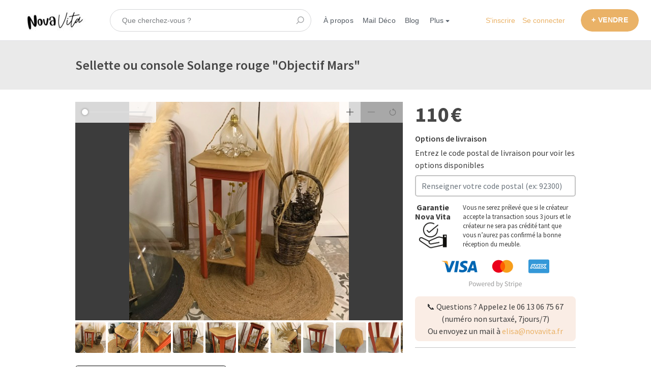

--- FILE ---
content_type: text/html; charset=utf-8
request_url: https://novavita.fr/listings/1690385-sellette-ou-console-solange-rouge-objectif-mars
body_size: 16989
content:
<!DOCTYPE html>
<!--[if lt IE 7]> <html lang="en" class="no-js oldie ie6"> <![endif]-->
<!--[if IE 7 ]> <html lang="en" class="no-js oldie ie7"> <![endif]-->
<!--[if IE 8 ]> <html lang="en" class="no-js oldie ie8"> <![endif]-->
<!--[if (gt IE 8)|!(IE)]><!--> <html lang="fr" class="no-js"> <!--<![endif]-->
<head>
<meta charset='utf-8'>
<script>
  function onDocumentReady(fn) {
    if (document.attachEvent ? document.readyState === "complete" : document.readyState !== "loading"){
      fn();
    } else {
      document.addEventListener('DOMContentLoaded', fn);
    }
  };
</script>
<script type="text/javascript">
 (function(exports) {
   exports.ampClient = {
     logEvent: function(eventType, eventProperties, opt_callback) {
         // No-op
         opt_callback();
     }
   }
 })(window);

</script>


<script>
if (typeof onDocumentReady === 'undefined') { onDocumentReady = function() {}; }
window.ST = window.ST || {};

(function(i,s,o,g,r,a,m){i['GoogleAnalyticsObject']=r;i[r]=i[r]||function(){
(i[r].q=i[r].q||[]).push(arguments)},i[r].l=1*new Date();a=s.createElement(o),
m=s.getElementsByTagName(o)[0];a.async=1;a.src=g;m.parentNode.insertBefore(a,m)
})(window,document,'script','//www.google-analytics.com/analytics.js','gaCustomer');

(function(){
  var communityGaKey = "UA-217275635-1";
  var communityCookieDomain = "novavita.fr";

  gaCustomer('create', communityGaKey, 'auto', {'legacyCookieDomain': communityCookieDomain, 'allowLinker': true});
  gaCustomer('send', 'pageview');
})();

ST.secondaryAnalyticsInUse = true;

ST.customerReportEvent = function(category, action, opt_label) {
  if (typeof gaCustomer === 'function'){
    gaCustomer('send', 'event', category, action, opt_label);
  }
};

onDocumentReady(function() {
  ST.analytics.initGoogleAnalytic();
  ST.analytics.initFacebookPixel();
});


</script>


<style>
  @import url(//fonts.googleapis.com/css?family=Source+Sans+Pro:400,600,700&subset=latin-ext);
</style>
<meta content='width=device-width, initial-scale=1.0, user-scalable=no' name='viewport'>
<meta content='website' property='og:type'>
<meta content='fr' http-equiv='content-language'>
<meta content='summary' name='twitter:card'>
<link crossorigin='anonymous' href='https://cdn.jsdelivr.net/npm/bootstrap@4.3.1/dist/css/bootstrap.min.css' integrity='sha384-ggOyR0iXCbMQv3Xipma34MD+dH/1fQ784/j6cY/iJTQUOhcWr7x9JvoRxT2MZw1T' rel='stylesheet'>
<script crossorigin='anonymous' integrity='sha384-q8i/X+965DzO0rT7abK41JStQIAqVgRVzpbzo5smXKp4YfRvH+8abtTE1Pi6jizo' src='https://code.jquery.com/jquery-3.3.1.slim.min.js'></script>
<script crossorigin='anonymous' integrity='sha384-UO2eT0CpHqdSJQ6hJty5KVphtPhzWj9WO1clHTMGa3JDZwrnQq4sF86dIHNDz0W1' src='https://cdn.jsdelivr.net/npm/popper.js@1.14.7/dist/umd/popper.min.js'></script>
<script crossorigin='anonymous' integrity='sha384-JjSmVgyd0p3pXB1rRibZUAYoIIy6OrQ6VrjIEaFf/nJGzIxFDsf4x0xIM+B07jRM' src='https://cdn.jsdelivr.net/npm/bootstrap@4.3.1/dist/js/bootstrap.min.js'></script>
<!-- Additional meta tags for SEO, etc. -->

<title>Sellette ou console Solange rouge &quot;Objectif Mars&quot; - Nova Vita</title>
<meta content='Sellette ou console Solange rouge &quot;Objectif Mars&quot; - Nova Vita' property='og:title'>
<meta content='Sellette ou console Solange rouge &quot;Objectif Mars&quot; - Nova Vita' name='twitter:title'>
<meta content='Olivia B' name='author'>
<meta content='https://novavita.fr/listings/1690385-sellette-ou-console-solange-rouge-objectif-mars' property='og:url'>
<meta content='https://novavita.fr' name='identifier-url'>
<meta content='Nova Vita' name='copyright'>
<meta content='https://novavita.fr/listings/1690385-sellette-ou-console-solange-rouge-objectif-mars' name='twitter:url'>
<meta content='Nova Vita' property='og:site_name'>
<meta content='Sellette ou console Solange rouge &quot;Objectif Mars&quot; pour 110 € par unité par Olivia B sur Nova Vita' name='description'>
<meta content='Sellette ou console Solange rouge &quot;Objectif Mars&quot; pour 110 € par unité par Olivia B sur Nova Vita' property='og:description'>
<meta content='Sellette ou console Solange rouge &quot;Objectif Mars&quot; pour 110 € par unité par Olivia B sur Nova Vita' name='twitter:description'>
<meta content='https://novavita-live.s3.amazonaws.com/images/listing_images/images/4652322/big/f66bd311-d7a9-4754-9c89-a309ea60575c.jpeg?1700502597' property='og:image'>
<meta content='660' property='og:image:width'>
<meta content='440' property='og:image:height'>
<meta content='https://novavita-live.s3.amazonaws.com/images/listing_images/images/4652322/big/f66bd311-d7a9-4754-9c89-a309ea60575c.jpeg?1700502597' name='twitter:image'>
<link href='https://novavita.fr/listings/1690385-sellette-ou-console-solange-rouge-objectif-mars' rel='canonical'>
<meta content='fr_FR' property='og:locale'>
<meta content='686201529026193' property='fb:app_id'>
<!-- CSS -->
<link rel="stylesheet" media="screen" href="https://novavita.fr/assets/application-a2b2bd58d4e0a9a30dba57dce000f8a4013ced2a330e8f2814df87cb4d38417d.css" />
<style>
  button,.button,.big-button,.inline-big-button,.tribe-actions,.marketplace-lander button.action-button,.noUi-connect,.pagination .current,.toggle-menu a:hover,.toggle-menu .toggle-menu-link:hover,.badge,.enabled-book-button,.disabled-book-button,.message-book-button,.listing-shape-delete-button, .status-select-line.selected { background: #eab267; }
  button:hover,.button:hover,.big-button:hover,.inline-big-button:hover,.tribe-actions a:hover,.marketplace-lander button.action-button:hover,.home-toolbar-button-group-button:hover,.home-toolbar-show-filters-button:hover,.enabled-book-button:hover,.disabled-book-button:hover,.message-book-button:hover,.listing-shape-delete-button:hover { background: #e7a751; }
  button:active,.button:active,.big-button:active,.inline-big-button:active,.home-toolbar-button-group-button:active,.home-toolbar-show-filters-button:active,.enabled-book-button:active,.disabled-book-button:active,.message-book-button:active,.listing-shape-delete-button:active { background: #e49b3a; }
  .feed-actions .request-link,.view-item .listing-icons a:hover,.pagination a,a,.checkbox-option-checkmark,.marketplace-color { color: #eab267; }
  .feed-actions .request-link:hover,a:hover { color: #e19024; }
  .marketplace-lander figure.marketplace-cover { background-image: url("https://novavita-live.s3.amazonaws.com/images/communities/cover_photos/137723/hd_header/banniere_nova_vita_meubles_vintage_relookes_createurs_vdef.png?1681226205"); }
  .marketplace-lander figure.marketplace-cover-small { background-image: url("https://novavita-live.s3.amazonaws.com/images/communities/small_cover_photos/137723/hd_header/1920x96_banni%C3%A8re.png?1641743349"); }
  .marketplace-lander .marketplace-lander-content-title { color: #ffffff; }
  .marketplace-lander .marketplace-lander-content-description { color: #ffffff; }
  .datepicker table tr td.active:hover,.datepicker table tr td.active:hover:hover,.datepicker table tr td.active.disabled:hover,.datepicker table tr td.active.disabled:hover:hover,.datepicker table tr td.active:focus,.datepicker table tr td.active:hover:focus,.datepicker table tr td.active.disabled:focus,.datepicker table tr td.active.disabled:hover:focus,.datepicker table tr td.active:active,.datepicker table tr td.active:hover:active,.datepicker table tr td.active.disabled:active,.datepicker table tr td.active.disabled:hover:active,.datepicker table tr td.active.active,.datepicker table tr td.active:hover.active,.datepicker table tr td.active.disabled.active,.datepicker table tr td.active.disabled:hover.active,.open .dropdown-toggle.datepicker table tr td.active,.open .dropdown-toggle.datepicker table tr td.active:hover,.open .dropdown-toggle.datepicker table tr td.active.disabled,.open .dropdown-toggle.datepicker table tr td.active.disabled:hover,.datepicker table tr td.day.range,.datepicker table tr td.day.selected { background-color: #eab267; }
  .datepicker table tr td.day:hover,.datepicker table tr td.day.range:hover,.datepicker table tr td.day.range:hover:hover,.datepicker table tr td.day.selected:hover,.datepicker table tr td.day.selected:hover:hover { background-color: #e7a751; }
  a:active { color: #b87419; }
  .toggle-menu a.login-form:hover,.toggle-menu .toggle-menu-item.login-form:hover,.toggle-menu .login-form.toggle-menu-title:hover { color: #f6dfc1; }
  .new-listing-link { background: #2ab865; }
  .new-listing-link:hover { background: #25a35a; }
  .new-listing-link:active { background: #218e4e; }
  .header-wide-logo { background-image: url("https://novavita-live.s3.amazonaws.com/images/communities/wide_logos/137723/header/Nova_Vita_logo_Sharetribe_accueil.jpg?1648805356"); }
  .header-square-logo { background-image: url("https://novavita-live.s3.amazonaws.com/images/communities/logos/137723/header_icon/Nova_Vita_logo_600_600.jpg?1645372469"); }
  .home-toolbar-button-group-button.selected,.home-toolbar-show-filters-button.selected { background-color: #eab267; border-color: #e49b3a; }
  @media (min-width: 48em) {
  .feed-actions .request-link,.view-item .button,.view-profile .button,.view-profile .add-profile-picture-link { background: #eab267; }
  .feed-actions .request-link:hover,.view-item .button:hover,.view-profile .button:hover { background: #e7a751; }
  .feed-actions .request-link:active,.view-item .button:active,.view-profile .button:active,.view-profile .add-profile-picture-link:hover { background: #e49b3a; }
  .feed-map-link a.map-link:hover { color: #eab267; }
  }
  @media (-webkit-min-device-pixel-ratio: 1.5) {
  .header-wide-logo { background-image: url("https://novavita-live.s3.amazonaws.com/images/communities/wide_logos/137723/header_highres/Nova_Vita_logo_Sharetribe_accueil.jpg?1648805356"); }
  .header-square-logo { background-image: url("https://novavita-live.s3.amazonaws.com/images/communities/logos/137723/header_icon_highres/Nova_Vita_logo_600_600.jpg?1645372469"); }
  }
  @media (min-resolution: 144dpi) {
  .header-wide-logo { background-image: url("https://novavita-live.s3.amazonaws.com/images/communities/wide_logos/137723/header_highres/Nova_Vita_logo_Sharetribe_accueil.jpg?1648805356"); }
  .header-square-logo { background-image: url("https://novavita-live.s3.amazonaws.com/images/communities/logos/137723/header_icon_highres/Nova_Vita_logo_600_600.jpg?1645372469"); }
  }
</style>

<style>
.footer__container--dark .footer__social-media-link > svg {
fill: #FFFFFF;
}
.footer__container--dark .footer__social-media-link:hover > svg {
fill: #D9D9D9;
}
.footer__container--dark .footer__social-media-link > svg .icon-with-stroke {
stroke: #FFFFFF;
}
.footer__container--dark .footer__social-media-link:hover > svg .icon-with-stroke {
stroke: #D9D9D9;
}
.footer__container--light .footer__social-media-link > svg {
fill: #eab267;
}
.footer__container--light .footer__social-media-link:hover > svg {
fill: rgb(234,178,103, 0.5);
}
.footer__container--light .footer__social-media-link > svg .icon-with-stroke {
stroke: #eab267;
}
.footer__container--light .footer__social-media-link:hover > svg .icon-with-stroke {
stroke: rgb(234,178,103, 0.5);
}
.footer__container--marketplace_color {
background-color: #eab267;
}
.footer__container--marketplace_color .footer__social-media-link > svg {
fill: #FFFFFF;
}
.footer__container--marketplace_color .footer__social-media-link:hover > svg {
fill: #D9D9D9;
}
.footer__container--marketplace_color .footer__social-media-link > svg .icon-with-stroke {
stroke: #FFFFFF;
}
.footer__container--marketplace_color .footer__social-media-link:hover > svg .icon-with-stroke {
stroke: #D9D9D9;
}
.footer__container--logo .footer__social-media-link > svg {
fill: rgb(60,60,60);
}
.footer__container--logo .footer__social-media-link:hover > svg {
fill: rgb(60,60,60, 0.5);
}
.footer__container--logo .footer__social-media-link > svg .icon-with-stroke {
stroke: rgb(217,217,217);
}
.footer__container--logo .footer__social-media-link:hover > svg .icon-with-stroke {
stroke: rgb(217,217,217, 0.5);
}
</style>

<link rel="stylesheet" media="screen" href="https://novavita.fr/assets/app-bundle-45ec5f2b5f63256c8b27d9b090203e821cfee2814fd05bace99262c40bf1383d.css" />
<!-- Modernizr, in the head tag, right after stylesheets, for best performance: -->
<script src="https://novavita.fr/assets/modernizr.min-6b1a22d7a747481939bf798429abfee4ec1869ffef77fb5f3e0b19450e7bbecc.js"></script>
<!-- Detect if JS is enabled. duplicate of what Modernizr is doing, but we plan to get rid of Modernizr at some point. -->
<script>
  document.documentElement.className += ' js-enabled';
</script>
<!-- Android pre Jellybean has an ugly bug, which prevents font-size 0 technique from -->
<!-- removing the spaces between inline-blocks. Remove this piece of code when pre Jellybean becomes unsupported -->
<script>
  Modernizr.addTest('androidPreJellybean', function(){
    var ua = navigator.userAgent;
    if( ua.indexOf("Android") >= 0 ) {
      var androidversion = parseFloat(ua.slice(ua.indexOf("Android")+8));
      return androidversion < 4.1
    }
  });
</script>
<meta name="csrf-param" content="authenticity_token" />
<meta name="csrf-token" content="9aDuk4LK74KjgNlOqEF3AfnlufUI5Vs1ZVvqIrtqaLMQzs62Fcju9cUhPDRIqEBtylF25UlbWK6Ad0mD5FMOgw==" />
<link href='https://novavita-live.s3.amazonaws.com/images/listing_images/images/4652322/big/f66bd311-d7a9-4754-9c89-a309ea60575c.jpeg?1700502597' rel='image_src'>
<link href='https://novavita-live.s3.amazonaws.com/images/communities/favicons/137723/favicon/40x40_favicon.png?1641743298' rel='shortcut icon' type='image/icon'>
<link href='https://novavita-live.s3.amazonaws.com/images/communities/logos/137723/apple_touch/Nova_Vita_logo_600_600.jpg?1645372469' rel='apple-touch-icon-precomposed' type='image/icon'>
<link rel="alternate" type="application/atom+xml" title="ATOM" href="https://novavita.fr/listings.atom?locale=fr" />
<!-- Google Tag Manager -->
<script>(function(w,d,s,l,i){w[l]=w[l]||[];w[l].push({'gtm.start':
new Date().getTime(),event:'gtm.js'});var f=d.getElementsByTagName(s)[0],
j=d.createElement(s),dl=l!='dataLayer'?'&l='+l:'';j.async=true;j.src=
'https://www.googletagmanager.com/gtm.js?id='+i+dl;f.parentNode.insertBefore(j,f);
})(window,document,'script','dataLayer','GTM-WMJ6K7G');</script>
<!-- End Google Tag Manager -->
<!-- MailerLite Universal -->
<script>
    (function(w,d,e,u,f,l,n){w[f]=w[f]||function(){(w[f].q=w[f].q||[])
    .push(arguments);},l=d.createElement(e),l.async=1,l.src=u,
    n=d.getElementsByTagName(e)[0],n.parentNode.insertBefore(l,n);})
    (window,document,'script','https://assets.mailerlite.com/js/universal.js','ml');
    ml('account', '491354');
</script>
<!-- End MailerLite Universal -->
<meta name="facebook-domain-verification" content="so10xzncoar9dv7dlpp649doiw65wk" />
<meta name="facebook-domain-verification" content="hjpqn75rky9ddgki477s1g1gc520jr" />
<!-- MailerLite Universal -->
<script>
    (function(w,d,e,u,f,l,n){w[f]=w[f]||function(){(w[f].q=w[f].q||[])
    .push(arguments);},l=d.createElement(e),l.async=1,l.src=u,
    n=d.getElementsByTagName(e)[0],n.parentNode.insertBefore(l,n);})
    (window,document,'script','https://assets.mailerlite.com/js/universal.js','ml');
    ml('account', '491354');
</script>
<!-- End MailerLite Universal -->
<!-- MailerLite Universal -->
<script>
    (function(w,d,e,u,f,l,n){w[f]=w[f]||function(){(w[f].q=w[f].q||[])
    .push(arguments);},l=d.createElement(e),l.async=1,l.src=u,
    n=d.getElementsByTagName(e)[0],n.parentNode.insertBefore(l,n);})
    (window,document,'script','https://assets.mailerlite.com/js/universal.js','ml');
    ml('account', '491354');
</script>
<!-- End MailerLite Universal -->


</head>

<body>
<div id='sidewinder-wrapper'>
<script type="application/json" id="js-react-on-rails-context">{"railsEnv":"production","inMailer":false,"i18nLocale":"fr","i18nDefaultLocale":"en","rorVersion":"13.0.2","rorPro":false,"href":"https://novavita.fr/listings/1690385-sellette-ou-console-solange-rouge-objectif-mars","location":"/listings/1690385-sellette-ou-console-solange-rouge-objectif-mars","scheme":"https","host":"novavita.fr","port":null,"pathname":"/listings/1690385-sellette-ou-console-solange-rouge-objectif-mars","search":null,"httpAcceptLanguage":null,"marketplaceId":137723,"loggedInUsername":null,"marketplace_color1":"#eab267","marketplace_color2":"#2ab865","marketplace_slogan_color":"#ffffff","marketplace_description_color":"#ffffff","serverSide":false}</script>

<noscript>
<div class='noscript-padding'>
</div>
</noscript>
<div id="topbar-container"><div class="Topbar Topbar__topbar__UBtC4" data-reactroot=""><div class="Topbar__topbarMobileMenu__0xBs8 MenuMobile MenuMobile__menuMobile__pX0s9 Topbar__topbarMobileMenu__0xBs8" tabindex="0"><div style="background-color:#eab267" class="MenuMobile_overlay MenuMobile__overlay__ye19B"></div><div class="MenuLabelMobile MenuMobile__menuLabelMobile__TGr1M "><span class="MenuMobile__menuLabelMobileIcon__nxvOk" title="Menu"><svg width="18" height="12" viewBox="18 19 18 12" xmlns="http://www.w3.org/2000/svg"><g fill="#34495E" fill-rule="evenodd" transform="translate(18 19)"><rect width="18" height="2" rx="1"/><rect y="5" width="18" height="2" rx="1"/><rect y="10" width="18" height="2" rx="1"/></g></svg></span></div><div class="OffScreenMenu MenuMobile__offScreenMenu__yBv7H"><div class="OffScreenMenu_scrollpane MenuMobile__scrollPane__oKsAS"><div class="OffScreenMenu_header MenuMobile__offScreenHeader__wLMgX"><div class="LoginLinks LoginLinks__links__HFkJk"><a class="Link__link__AQrUe LoginLinks__link__zyVuS" href="/fr/signup" style="color:#eab267">S&#x27;inscrire</a><a class="Link__link__AQrUe LoginLinks__link__zyVuS" href="/fr/login" style="color:#eab267">Se connecter</a></div></div><div class="OffScreenMenu_header MenuMobile__offScreenHeader__wLMgX"><a class="MenuMobile__offScreenHeaderNewListingButtonMobile__aHxA+ AddNewListingButton AddNewListingButton__button__68All" href="/fr/listings/new" title="VENDRE"><span class="AddNewListingButton__backgroundContainer__F9+B7 AddNewListingButton_background" style="background-color:#eab267"></span><span class="AddNewListingButton__mobile__aC3Da AddNewListingButton_mobile" style="color:#eab267">+ VENDRE</span><span class="AddNewListingButton__desktop__3h789 AddNewListingButton_desktop">+ VENDRE</span></a></div><div class="OffScreenMenu_main MenuMobile__offScreenMain__9AtNX"><div class="MenuSection MenuMobile__menuSection__75xA3"><div class="MenuSection_title MenuMobile__menuSectionTitle__0JYQj">Menu</div><div class="MenuItem MenuItem__menuitem__4CdjD  MenuMobile__menuSectionMenuItem__gKx6-"><a class="MenuItem_link MenuItem__menuitemLink__r3wQC MenuMobile__menuSectionMenuItemLink__ukYor" href="/" style="color:#eab267">Accueil</a></div><div class="MenuItem MenuItem__menuitem__4CdjD  MenuMobile__menuSectionMenuItem__gKx6-"><a class="MenuItem_link MenuItem__menuitemLink__r3wQC MenuMobile__menuSectionMenuItemLink__ukYor" href="/infos/about" style="color:#eab267">À propos</a></div><div class="MenuItem MenuItem__menuitem__4CdjD  MenuMobile__menuSectionMenuItem__gKx6-"><a class="MenuItem_link MenuItem__menuitemLink__r3wQC MenuMobile__menuSectionMenuItemLink__ukYor" href="/user_feedbacks/new" style="color:#eab267">Nous contacter</a></div><div class="MenuItem MenuItem__menuitem__4CdjD  MenuMobile__menuSectionMenuItem__gKx6-"><a class="MenuItem_link MenuItem__menuitemLink__r3wQC MenuMobile__menuSectionMenuItemLink__ukYor" href="https://dashboard.mailerlite.com/forms/491354/92934341863147398/share" target="_blank" rel="noopener noreferrer" style="color:#eab267">Mail Déco</a></div><div class="MenuItem MenuItem__menuitem__4CdjD  MenuMobile__menuSectionMenuItem__gKx6-"><a class="MenuItem_link MenuItem__menuitemLink__r3wQC MenuMobile__menuSectionMenuItemLink__ukYor" href="https://blog.novavita.fr/" target="_blank" rel="noopener noreferrer" style="color:#eab267">Blog</a></div><div class="MenuItem MenuItem__menuitem__4CdjD  MenuMobile__menuSectionMenuItem__gKx6-"><a class="MenuItem_link MenuItem__menuitemLink__r3wQC MenuMobile__menuSectionMenuItemLink__ukYor" href="https://subscribepage.io/WlE2Gw" target="_blank" rel="noopener noreferrer" style="color:#eab267">Espace Pro</a></div><div class="MenuItem MenuItem__menuitem__4CdjD  MenuMobile__menuSectionMenuItem__gKx6-"><a class="MenuItem_link MenuItem__menuitemLink__r3wQC MenuMobile__menuSectionMenuItemLink__ukYor" href="https://airtable.com/applZYtD8w0YF6erl/paghGH9WsrItQurcO/form" target="_blank" rel="noopener noreferrer" style="color:#eab267">Sur mesure</a></div></div></div><div class="OffScreenMenu_footer MenuMobile__offScreenFooter__dgmYQ"></div></div></div></div><a class="Logo Topbar__topbarLogo__bQsYz Logo__logo__fyo85" href="/" style="color:#eab267"><img src="https://novavita-live.s3.amazonaws.com/images/communities/wide_logos/137723/header/Nova_Vita_logo_Sharetribe_accueil.jpg?1648805356" alt="Nova Vita" class="Logo__logoImage__xhyO0" srcSet="https://novavita-live.s3.amazonaws.com/images/communities/wide_logos/137723/header_highres/Nova_Vita_logo_Sharetribe_accueil.jpg?1648805356 2x"/></a><div class="Topbar__topbarMediumSpacer__RY7gV"></div><div class="SearchBar__root__O26S7"><button class="SearchBar__mobileToggle__BWfr1"><div><svg width="17" height="17" viewBox="336 14 17 17" xmlns="http://www.w3.org/2000/svg"><g opacity=".7" fill="none" fill-rule="evenodd" transform="matrix(-1 0 0 1 352 15)" stroke-linecap="round" stroke-linejoin="round" stroke-width="1.5"><path d="M11 11l3.494 3.494"/><circle cx="6" cy="6" r="6"/></g></svg>
</div><span class="SearchBar__mobileToggleArrow__Fkp9U" style="border-bottom-color:transparent"></span></button><form style="background-color:transparent" class="SearchBar__form__f1wSh"><input type="search" class="SearchBar__keywordInput__+ZStM" placeholder="Que cherchez-vous ?"/><button type="submit" class="SearchBar__searchButton__NLyPt" style="background-color:transparent"><svg width="17" height="17" viewBox="336 14 17 17" xmlns="http://www.w3.org/2000/svg"><g opacity=".7" fill="none" fill-rule="evenodd" transform="matrix(-1 0 0 1 352 15)" stroke-linecap="round" stroke-linejoin="round" stroke-width="1.5"><path d="M11 11l3.494 3.494"/><circle cx="6" cy="6" r="6"/></g></svg>
</button><span class="SearchBar__focusContainer__Jsi54"></span></form></div><div class="Topbar__topbarMenuSpacer__MObpw"><div class="MenuPriority MenuPriority__menuPriority__u9X8Z MenuPriority__noPriorityLinks__q8MwC"><div class="MenuPriority__priorityLinks__df4yT" style="position:absolute;top:-2000px;left:-2000px;width:100%"><a data-pid="À propos 0" class="MenuPriority__priorityLink__eQywZ" href="/infos/about">À propos</a><a data-pid="Mail Déco 0" class="MenuPriority__priorityLink__eQywZ" href="https://dashboard.mailerlite.com/forms/491354/92934341863147398/share" target="_blank" rel="noopener noreferrer">Mail Déco</a><a data-pid="Blog 2" class="MenuPriority__priorityLink__eQywZ" href="https://blog.novavita.fr/" target="_blank" rel="noopener noreferrer">Blog</a><a data-pid="Espace Pro 2" class="MenuPriority__priorityLink__eQywZ" href="https://subscribepage.io/WlE2Gw" target="_blank" rel="noopener noreferrer">Espace Pro</a><a data-pid="Sur mesure 3" class="MenuPriority__priorityLink__eQywZ" href="https://airtable.com/applZYtD8w0YF6erl/paghGH9WsrItQurcO/form" target="_blank" rel="noopener noreferrer">Sur mesure</a><a data-pid="Nous contacter 4" class="MenuPriority__priorityLink__eQywZ" href="/user_feedbacks/new">Nous contacter</a></div><div class="MenuPriority__hiddenLinks__dAo-r Menu Menu__menu__kPNhE Menu__openOnHover__9dS7x" tabindex="0"><div class="MenuLabel Menu__menuLabel__kGzsK "><span class="Menu__menuLabelIcon__DylNT"><svg width="16" height="10" viewBox="18 19 18 12" xmlns="http://www.w3.org/2000/svg"><g fill="#34495E" fill-rule="evenodd" transform="translate(18 19)"><rect width="18" height="2" rx="1"/><rect y="5" width="18" height="2" rx="1"/><rect y="10" width="18" height="2" rx="1"/></g></svg></span>Menu</div><div class="MenuContent Menu__menuContent__CMXLV Menu__transitionDelay__gi2cV"><div class="Menu__menuContentArrowBelow__xFY1n" style="left:25px"></div><div class="Menu__menuContentArrowTop__tI-ZD" style="left:25px"></div><div class="MenuItem MenuItem__menuitem__4CdjD  "><a class="MenuItem_link MenuItem__menuitemLink__r3wQC " href="/">Accueil</a></div><div class="MenuItem MenuItem__menuitem__4CdjD  "><a class="MenuItem_link MenuItem__menuitemLink__r3wQC " href="/infos/about">À propos</a></div><div class="MenuItem MenuItem__menuitem__4CdjD  "><a class="MenuItem_link MenuItem__menuitemLink__r3wQC " href="https://dashboard.mailerlite.com/forms/491354/92934341863147398/share" target="_blank" rel="noopener noreferrer">Mail Déco</a></div><div class="MenuItem MenuItem__menuitem__4CdjD  "><a class="MenuItem_link MenuItem__menuitemLink__r3wQC " href="https://blog.novavita.fr/" target="_blank" rel="noopener noreferrer">Blog</a></div><div class="MenuItem MenuItem__menuitem__4CdjD  "><a class="MenuItem_link MenuItem__menuitemLink__r3wQC " href="https://subscribepage.io/WlE2Gw" target="_blank" rel="noopener noreferrer">Espace Pro</a></div><div class="MenuItem MenuItem__menuitem__4CdjD  "><a class="MenuItem_link MenuItem__menuitemLink__r3wQC " href="https://airtable.com/applZYtD8w0YF6erl/paghGH9WsrItQurcO/form" target="_blank" rel="noopener noreferrer">Sur mesure</a></div><div class="MenuItem MenuItem__menuitem__4CdjD  "><a class="MenuItem_link MenuItem__menuitemLink__r3wQC " href="/user_feedbacks/new">Nous contacter</a></div></div></div></div></div><div class="LoginLinks LoginLinks__links__HFkJk Topbar__topbarLinks__WYOkO"><a class="Link__link__AQrUe LoginLinks__link__zyVuS" href="/fr/signup" style="color:#eab267">S&#x27;inscrire</a><a class="Link__link__AQrUe LoginLinks__link__zyVuS" href="/fr/login" style="color:#eab267">Se connecter</a></div><a class="Topbar__topbarListingButton__r1TIe AddNewListingButton AddNewListingButton__button__68All AddNewListingButton__responsiveLayout__dQv4u" href="/fr/listings/new" title="VENDRE"><span class="AddNewListingButton__backgroundContainer__F9+B7 AddNewListingButton_background" style="background-color:#eab267"></span><span class="AddNewListingButton__mobile__aC3Da AddNewListingButton_mobile" style="color:#eab267">+ VENDRE</span><span class="AddNewListingButton__desktop__3h789 AddNewListingButton_desktop">+ VENDRE</span></a></div></div>
      <script type="application/json" class="js-react-on-rails-component" data-component-name="TopbarApp" data-dom-id="topbar-container">{"logo":{"href":"/","text":"Nova Vita","image":"https://novavita-live.s3.amazonaws.com/images/communities/wide_logos/137723/header/Nova_Vita_logo_Sharetribe_accueil.jpg?1648805356","image_highres":"https://novavita-live.s3.amazonaws.com/images/communities/wide_logos/137723/header_highres/Nova_Vita_logo_Sharetribe_accueil.jpg?1648805356"},"search":{"search_placeholder":"Que cherchez-vous ?","mode":"keyword"},"search_path":"/","menu":{"links":[{"link":"/","title":"Accueil","priority":-1},{"link":"/infos/about","title":"À propos","priority":0},{"link":"/user_feedbacks/new","title":"Nous contacter","priority":4},{"link":"https://dashboard.mailerlite.com/forms/491354/92934341863147398/share","title":"Mail Déco","priority":0,"external":true},{"link":"https://blog.novavita.fr/","title":"Blog","priority":2,"external":true},{"link":"https://subscribepage.io/WlE2Gw","title":"Espace Pro","priority":2,"external":true},{"link":"https://airtable.com/applZYtD8w0YF6erl/paghGH9WsrItQurcO/form","title":"Sur mesure","priority":3,"external":true}],"limit_priority_links":-1},"locales":{"current_locale_ident":"fr","current_locale":"fr","available_locales":[{"locale_name":"Français","locale_ident":"fr","change_locale_uri":"/fr/listings/1690385-sellette-ou-console-solange-rouge-objectif-mars"}]},"avatarDropdown":{"avatar":{"image":null,"givenName":"Utilisateur supprimé","familyName":null}},"newListingButton":{"text":"VENDRE"},"i18n":{"locale":"fr","defaultLocale":"en"},"marketplace":{"marketplace_color1":"#eab267","location":"/listings/1690385-sellette-ou-console-solange-rouge-objectif-mars"},"user":{"loggedInUsername":null,"isAdmin":false},"unReadMessagesCount":0}</script>
      

<section class='marketplace-lander'>
<div class='coverimage'>
<figure class='marketplace-cover-small fluidratio'></figure>
<div class='coverimage-fade'>
<figure class='marketplace-cover-small-fade fluidratio'></figure>
</div>
</div>
<div class='title-container'>
<div class='title-header-wrapper'>
<div class='marketplace-title-header'>
<h1>
<span class='listing-title' id='listing-title'>Sellette ou console Solange rouge &quot;Objectif Mars&quot;</span>
</h1>

</div>
</div>
</div>
</section>
<article class='page-content'>
<div class='wrapper'>

<script class='template' id='image-frame-template' type='text/template'>
<div class='listing-image-frame'>
<div class='listing-image-link listing-image-frame-content' id='listing-image-link-${id}'>
<div class='listing-image-vertical-centering ${aspectRatioClass}'>
<div class='zoomist-container' id='zoomist-listing-image-${id}'>
<div class='zoomist-wrapper'>
<div class='zoomist-image'>
<img alt='Sellette ou console Solange rouge &quot;Objectif Mars&quot;' class='listing-image ${aspectRatioClass}' id='listing-image-${id}' loading='lazy' src-zoom='${zoom_url}' src='${url}'>
</div>
</div>
</div>
</div>
</div>
</div>
</script>
<script class='template' id='image-thumbnail-template' type='text/template'>
<div class='listing-image-thumbnail-container'>
<img class='listing-image-thumbnail' src='${url}'>
<div class='fade'></div>
</div>
</script>

<div class='row'>
<div class='col-8 listing-details-container'>
<div class='row'>
<div class='col-12'>
<div style='overflow: hidden;'>
<div class='listing-image-carousel'>
<div id='listing-image-frame'></div>
<a class="listing-image-navi listing-image-navi-left" id="listing-image-navi-left" href="/fr/listings/1690385-sellette-ou-console-solange-rouge-objectif-mars?image=4652324"><div class='listing-image-navi-arrow-container'>
<div class='listing-image-arrow-icon-container left'>
<i class="icon-caret-left navigate-icon-fix listing-image-navi-arrow"></i>
</div>
</div>
</a><a class="listing-image-navi listing-image-navi-right" id="listing-image-navi-right" href="/fr/listings/1690385-sellette-ou-console-solange-rouge-objectif-mars?image=4652320"><div class='listing-image-navi-arrow-container'>
<div class='listing-image-arrow-icon-container right'>
<i class="icon-caret-right navigate-icon-fix listing-image-navi-arrow"></i>
</div>
</div>
</a></div>
<div class='listing-image-thumbnail-stripe' id='thumbnail-stripe'></div>
</div>
</div>
</div>
<div class='row'>
<div class='col-12'>
<button id='favorite'>
<img src="https://novavita.fr/assets/favorite-da845f13c41e40b2e35cb3f1d4e0bb8c2997573d1614034e4129ac6674937503.png" />
<a href="/fr/login">Vous hésitez? Hop dans mes favoris !</a>
</button>
</div>
</div>
<div class='row'>
<div class='col-12 listing-description-content'>
<p>Combo parfait du bois brut et de cette nuance de rouge pour cette sellette qui saura trouver une place de choix dans votre intérieur. </p>

<p>Voici les étapes de la rénovation de Solange :<br>
- Nettoyage aux cristaux de soude<br>
- Remise à brut (retrait de l&#39;ancienne peinture)<br>
- Dépoussiérage<br>
- Pose de trois couches de peinture rouge &quot;Objectif Mars&quot;<br>
- Pose de deux couches de vitrificateur finition mate</p>

</div>
</div>
<div class='row'>
<div class='col-12'>
<b>Largeur (cm):</b>
40.0

</div>
</div>
<div class='row'>
<div class='col-12'>
<b>Profondeur (cm):</b>
40.0

</div>
</div>
<div class='row'>
<div class='col-12'>
<b>Hauteur (cm):</b>
73.0

</div>
</div>
<div class='row'>
<div class='col-12'>
<b>Charte qualité créateur | Je confirme que le meuble ne présente pas de défaut majeur: peinture abîmée, écaillée, tâchée; bois non sain, avec nuisibles; absence d’accessoire (poignée, boulon, vis…); tissu non sain:</b>
<div class='row checkbox-group'>
<div class='col-4'>
<div class='checkbox-option selected'>
<span class='checkbox-option-checkmark'>
<i class="icon-ok icon-fix"></i>
</span>
<span>
 Je confirme
</span>
</div>
</div>
</div>

</div>
</div>
<div class='row'>
<div class='col-12'>
<b>Charte qualité créateur | Je confirme avoir mentionné les potentiels défauts mineurs du meuble sur l’annonce.:</b>
<div class='row checkbox-group'>
<div class='col-4'>
<div class='checkbox-option selected'>
<span class='checkbox-option-checkmark'>
<i class="icon-ok icon-fix"></i>
</span>
<span>
  Je confirme
</span>
</div>
</div>
</div>

</div>
</div>
<div class='row'>
<div class='col-12'>
<div class='listing-social'>
<div class='listing-fb-like-button'>
<div class="fb-like" data-send="true" style="width:250px; margin-left: -7px; " data-layout="button_count" data-width="200" data-show-faces="false" ></div>
</div>
<div class='listing-tweet-button'>
<a class="twitter-share-button" data-count="horizontal" data-text="Sellette ou console Solange rouge &quot;Objectif Mars&quot;" href="https://twitter.com/intent/tweet"></a>
</div>
</div>
</div>
</div>
<div class='view-item'>
<div class='discussion overflow-allowed' id='comments'>
<h2>
<i class="icon-comment icon-with_text"></i>
<div class='text-with-icon'>
Poser une question au vendeur
<span id='comment_count'>(0)</span>
</div>
</h2>
<div class='follow-links' id='follow-links'>

</div>
<div id='comment-list'>

</div>
<div id='comment-form'>
Vous devez
<a href="/fr/login">vous connecter</a>
pour envoyer un nouveau commentaire.

</div>
</div>
</div>
</div>
<aside class='col-4'>
<div class='row'>
<div class='col-12'>
<div class='listing-price'>
<span class='listing-price-amount'>
110 €
</span>
</div>
</div>
</div>
<div class='listing_author_mobile'>
<div class='row-with-divider'>
<div class='col-12'>
<div class='listing-author'>
<div class='listing-author-details'>
<div class='listing-author-name'>
<a id="listing-author-link" class="listing-author-name-link" title="Olivia B" href="/fr/mr3vsincoo4i4qh0mcgq">Olivia B</a>
</div>
<div class='listing-author-reviews'>
<a target="_blank" class="author-reviews-button" title="Avis Olivia B" href="/fr/mr3vsincoo4i4qh0mcgq">Voir les avis
</a></div>
</div>
</div>
</div>
</div>

</div>
<div class='row-with-divider'>
<div class='col-12'>
<div id='listing-message-links'>
<form id="booking-dates" action="/fr/transactions/new?listing_id=1690385" accept-charset="UTF-8" method="get"><input name="utf8" type="hidden" value="&#x2713;" autocomplete="off" />
<div class='postal' id='postal'>
<div class='row'>
<div class='col-12'>
<div class='delivery-title mb-1'>Options de livraison</div>
Entrez le code postal de livraison pour voir les options disponibles
<div class='mt-2'>
<div class='relative'>
<input type="text" name="postal_code" id="postal_code" placeholder="Renseigner votre code postal (ex: 92300)" class="form-control" />
<div class='clear_postal_code hidden' style='cursor: pointer;'>
<svg aria-hidden='true' fill='none' viewbox='0 0 8 8' xmlns='http://www.w3.org/2000/svg'>
<path d='m1.384 6.402 5.018-5.018m0 5.018L1.384 1.384' stroke-linecap='round' stroke-miterlimit='10' stroke-width='1.5' stroke='currentColor'></path>
</svg>
</div>
</div>
</div>
</div>
</div>
</div>

<div class='hidden' id='delivery_options'>
<div class='row'>
<div class='col-12'>
<div class='delivery-title'>Options de livraison</div>
</div>
</div>
<label class="row border rounded d-flex p-2 align-items-center delivery-label shipping-options-label" id="wrapper_delivery_pickup" style="cursor: pointer;" title="Retrouver la localisation du vendeur ci-dessous sur la carte. Une fois le paiement effectué, vous allez être mis en relation avec le vendeur pour convenir des modalités de retrait." for="delivery_pickup"><div class='hidden' id='delivery_input_pickup'><input type="radio" name="delivery" id="delivery_pickup" value="pickup" /></div>
<div class='col-1 p-0 text-center'>
🏠
</div>
<div class='col-8'>
Retrait chez le vendeur à Collemiers (89100)
<br>
<a style="text-decoration: underline; color: black; font-size: 14px;" target="_blank" href="https://caramel-pick-243.notion.site/Retrait-chez-le-vendeur-Nova-Vita-1e58b65b6a254dbcaba3af88de4e0184?pvs=4">En savoir plus</a>
</div>
<div class='col-3'>
<b id='delivery_fee'></b>
</div>
</label><label class="row border rounded d-flex p-2 align-items-center delivery-label shipping-options-label" id="wrapper_delivery_shipping" style="cursor: pointer;" title="Livraison flexible, rapide (1 à 3 semaines) et écologique. Cocolis permet d&#39;économiser 25kg de CO2 en moyenne par livraison. 🌱 Assurance incluse. 🛡️." for="delivery_shipping"><div class='hidden' id='delivery_input_shipping'><input type="radio" name="delivery" id="delivery_shipping" value="shipping" /></div>
<div class='col-1 p-0 text-center'>
<img alt="Cocolis Logo" src="https://novavita.fr/assets/svg/favicon-cocolis-c7032394a9b0edce9d3467d8e074577793a9fb0b5413c344c3b461789ba2d257.svg" />
</div>
<div class='col-8'>
Livraison rapide par Cocolis (sur rdv) 🌱
<br>
<a style="text-decoration: underline; color: black; font-size: 14px;" target="_blank" href="https://caramel-pick-243.notion.site/Livraison-Nova-Vita-via-Cocolis-e175bb8158824567aff5cdfb47b4637f?pvs=4">En savoir plus</a>
</div>
<div class='col-3'>
<b id='delivery_fee'></b>
</div>
</label><label class="delivery-label shipping-options-label row border rounded d-flex p-2 align-items-center pro" style="cursor: pointer;" id="wrapper_delivery_professional" title="Livraison sécurisée par transporteur professionnel Nova Vita sous 1 à 4 semaines. Recommandé pour meubles volumineux. 🛋️ Rendez-vous planifié conjointement par mail ou téléphone. Assurance incluse. 🛡️" for="delivery_professional"><div class='hidden' id='delivery_input_professional'><input type="radio" name="delivery" id="delivery_professional" value="professional" /></div>
<div class='col-1 p-0 text-center'>
🚚
</div>
<div class='col-8'>
Livraison par transporteur partenaire Nova Vita
<br>
<a style="text-decoration: underline; color: black; font-size: 14px;&quot;" target="_blank" href="https://caramel-pick-243.notion.site/Livraison-transporteur-Nova-Vita-2d00f8150d7d41df8983bf5c5f0393d7">En savoir plus</a>
</div>
<div class='col-3'>
<b id='delivery_fee'></b>
</div>
</label><div class='hidden shipping_address'>
<h2>Adresse de livraison</h2>
<input type="hidden" name="delivery_pro_price" id="delivery_pro_price" autocomplete="off" />
<div class='row'>
<div class='col-12'>
<input type="text" name="shipping_address[name]" id="shipping_address_name" required="required" placeholder="Nom et prénom *" />
</div>
</div>
<div class='row'>
<div class='col-12'>
<input type="text" name="shipping_address[street1]" id="shipping_address_street1" required="required" placeholder="Adresse *" />
</div>
</div>
<div class='row'>
<div class='col-12'>
<input type="text" name="shipping_address[street2]" id="shipping_address_street2" placeholder="Adresse (suite)" />
</div>
</div>
<div class='row'>
<div class='col-12'>
<input type="text" name="shipping_address[postal_code]" id="shipping_address_postal_code" required="required" readonly="readonly" placeholder="Renseigner votre code postal (ex: 92300)" />
</div>
</div>
<div class='row'>
<div class='col-12'>
<input type="text" name="shipping_address[city]" id="shipping_address_city" required="required" placeholder="Ville *" />
</div>
</div>
<div class='row'>
<div class='col-12'>
<input type="text" name="shipping_address[country]" id="shipping_address_country" required="required" placeholder="Pays *" />
</div>
</div>
<div class='row'>
<div class='col-12'>
<input type="text" name="shipping_address[phone]" id="shipping_address_phone" required="required" placeholder="Numéro de téléphone *" />
</div>
</div>
</div>

<div class='standard-shipping-options'>
<div class='hidden' id='delivery_benefit'>
<small>Bien joué ! Avec Cocolis, vous participez à la réduction des émissions de CO2 (et vous payez jusqu'à 80% moins cher!)</small>
</div>
<div class='hidden' id='pickup_benefit'>
<small>Bravo ! Vous consommez local et la planète vous dit merci.</small>
</div>
</div>
<div class='delivery-pro-send-email my-2'></div>
<button class='enabled-book-button book_btn' style='border-radius: 30px;'>
<div class='content'>
Commander maintenant
</div>
</button>
</div>

<input type="hidden" name="listing_id" id="listing_id" value="1690385" autocomplete="off" />
<div id='warranty_novavita'>
<div class='warranty_title'>
<strong>Garantie Nova&nbsp;Vita</strong>
<img src="https://novavita.fr/assets/hand_check-0ebbd8de75c80995d70a32aa35d90632bb6e80eaac5994e28fc158b105e518fc.png" />
</div>
<small>Vous ne serez prélevé que si le créateur accepte la transaction sous 3 jours et le créateur ne sera pas crédité tant que vous n’aurez pas confirmé la bonne réception du meuble.</small>
</div>
</form>

<div class='row'>
<div class='col-12'>
<a class="submit-payment-form-link" href="#"><img style="max-width: 100%" src="https://novavita.fr/assets/cc-badge-powevered-by-stripe-20348b9daf78235d4ff81f75c7ff73fd5de554790312260bb494167d3712c52a.png" />
</a>
</div>
</div>
<div class='row'>
<div class='col-12'>
<div id='info_sav'>
<div>📞  Questions ? Appelez le 06 13 06 75 67</div>
<div>(numéro non surtaxé, 7jours/7)</div>
<div>
Ou envoyez un mail à
<a href="/cdn-cgi/l/email-protection#a6c3cacfd5c7e6c8c9d0c7d0cfd2c788c0d4"><span class="__cf_email__" data-cfemail="a4c1c8cdd7c5e4cacbd2c5d2cdd0c58ac2d6">[email&#160;protected]</span></a>
</div>
</div>

</div>
</div>

</div>
</div>
</div>
<div class='row-with-divider'>
<div class='col-12'>
<div class='listing-author'>
<div class='listing-author-details'>
<div class='listing-author-name'>
<a id="listing-author-link" class="listing-author-name-link" title="Olivia B" href="/fr/mr3vsincoo4i4qh0mcgq">Olivia B</a>
</div>
<div class='listing-author-reviews'>
<a target="_blank" class="author-reviews-button" title="Avis Olivia B" href="/fr/mr3vsincoo4i4qh0mcgq">Voir les avis
</a></div>
</div>
</div>
</div>
</div>

<div class='row-with-divider listing-author-activity'>
<div class='col-12'>
<i class='listing-author-activity-icon icon-star'></i>
<div class='listing-author-activity-item'>
<div class='listing-author-activity-value'>
100%
positif
(5/5)
</div>
<div class='listing-author-activity-description'>
Remarque
</div>
</div>
</div>
</div>
<div class='row'>
<div class='col-12'>
<div id='googlemap'>
<div class='googlemap'>
<img alt='' class='static-map' id='static-map' src='https://maps.googleapis.com/maps/api/staticmap?center=48.15265201560439%2C3.233012095902684&amp;key=AIzaSyCVDURbEVFLN6MyJfw12-_zXAiBUzNUAEY&amp;maptype=roadmap&amp;path=color%3A0xC0392B4C%7Cfillcolor%3A0xC0392B33%7Cweight%3A1%7Cenc%3Aeu%7CdHimvRH%7BDXwDh%40oDx%40eDhAwCvAgC%60BsBlB%7DArBeAxBm%40zBS%7CBDzB%60%40tBx%40pBpAfBhBzA%7CBpAnC%60A%7CCp%40jDb%40tDNxD%3FzDOxDc%40rDq%40jDaA~CqAnC%7BA%7CBgBfBqBrAuBx%40%7BB%5E%7DBD%7BBQyBm%40sBeAmB%7DAaBsBwAgCiAwCy%40eDi%40oDYwDI%7BD&amp;size=500x358&amp;zoom=13'>
<div class='jsmap listing-map hidden' id='dynamic-map-canvas'></div>
</div>

</div>
</div>
</div>
</aside>
</div>

</div>
</article>

<footer class='footer__container--marketplace_color'>
<div class='footer__content'>
<div class='footer__links-container'>
<ul class='footer__link-list'>
<li class='footer__link-list-item'>
<a class='footer__link' href='https://mailchi.mp/4541be6d9363/inscription-newsletter'>Inscrivez-vous au Mail Déco</a>
</li>
<li class='footer__link-list-item'>
<a class='footer__link' href='https://novavita.fr/fr/infos/terms'>Conditions d&#39;utilisation &amp; CG</a>
</li>
<li class='footer__link-list-item'>
<a class='footer__link' href='https://novavita.fr/fr/infos/how_to_use'>F.A.Q</a>
</li>
</ul>
<div class='footer__social-media'>
<a class='footer__social-media-link' href='https://www.facebook.com/ElisaNovaVita' rel='noreferrer' target='_blank'>
<svg class='footer__social-media-icon footer__facebook-icon' version='1.1' viewbox='0 0 12 22' xmlns:xlink='http://www.w3.org/1999/xlink' xmlns='http://www.w3.org/2000/svg'>
<path d='M7.78896556,22 L7.78896556,11.9648254 L11.3270218,11.9648254 L11.8567155,8.05386965 L7.78896556,8.05386965 L7.78896556,5.55689722 C7.78896556,4.42458426 8.11918279,3.65297638 9.8247272,3.65297638 L12,3.65200544 L12,0.15408855 C11.623687,0.106512375 10.3324948,0 8.83030221,0 C5.69405446,0 3.54703063,1.82255587 3.54703063,5.16968541 L3.54703063,8.05386965 L0,8.05386965 L0,11.9648254 L3.54703063,11.9648254 L3.54703063,22 L7.78896556,22 Z' fill-rule='evenodd' id='Facebook' stroke='none'></path>
</svg>

</a>
<a class='footer__social-media-link' href='https://www.instagram.com/novavitafr/' rel='noreferrer' target='_blank'>
<svg class='footer__social-media-icon footer__instagram-icon' viewbox='397 291 22 21' xmlns='http://www.w3.org/2000/svg'>
<path d='M411.714 301.43c0 1.887-1.54 3.427-3.428 3.427-1.89 0-3.43-1.54-3.43-3.428 0-1.89 1.54-3.43 3.43-3.43 1.888 0 3.428 1.54 3.428 3.43zm1.85 0c0-2.92-2.36-5.278-5.278-5.278-2.92 0-5.277 2.357-5.277 5.277 0 2.918 2.356 5.275 5.276 5.275s5.277-2.357 5.277-5.276zm1.445-5.493c0-.683-.55-1.232-1.233-1.232s-1.232.55-1.232 1.232c0 .684.55 1.233 1.232 1.233.683 0 1.232-.55 1.232-1.233zm-6.724-2.946c1.5 0 4.714-.12 6.067.416.468.188.817.415 1.178.777.363.362.59.71.778 1.18.536 1.35.415 4.566.415 6.066s.12 4.713-.415 6.066c-.187.468-.415.816-.777 1.178-.36.362-.71.59-1.177.777-1.353.537-4.567.416-6.067.416s-4.715.12-6.067-.415c-.47-.187-.818-.414-1.18-.776-.36-.362-.59-.71-.777-1.178-.535-1.353-.415-4.567-.415-6.067s-.12-4.716.415-6.068c.188-.47.416-.817.777-1.18.362-.36.71-.588 1.18-.776 1.35-.535 4.566-.415 6.066-.415zm10.285 8.44c0-1.42.015-2.827-.066-4.247-.08-1.647-.455-3.107-1.66-4.312-1.206-1.205-2.665-1.58-4.313-1.66-1.418-.08-2.825-.067-4.244-.067-1.42 0-2.826-.014-4.246.067-1.647.08-3.107.455-4.312 1.66-1.206 1.206-1.58 2.666-1.66 4.313-.08 1.42-.068 2.826-.068 4.246 0 1.418-.013 2.824.067 4.244.08 1.647.455 3.107 1.66 4.313 1.206 1.205 2.666 1.58 4.313 1.66 1.42.08 2.826.067 4.246.067 1.42 0 2.826.014 4.245-.067 1.65-.08 3.108-.455 4.314-1.66 1.205-1.206 1.58-2.666 1.66-4.313.08-1.42.067-2.826.067-4.245z' fill-rule='evenodd' id='Instagram' stroke='none'></path>
</svg>

</a>
<a class='footer__social-media-link' href='https://www.pinterest.fr/novavitafr/_created/' rel='noreferrer' target='_blank'>
<svg class='footer__social-media-icon footer__pinterest-icon' height='23' viewbox='0 0 19 23' width='19' xmlns='http://www.w3.org/2000/svg'>
<path d='M.93 8.424c0 1.755.695 4.313 2.61 4.888.067.014.16.04.228.04.442 0 .696-1.23.696-1.58 0-.415-1.058-1.3-1.058-3.026 0-3.59 2.732-6.134 6.268-6.134 3.04 0 5.29 1.727 5.29 4.9 0 2.372-.95 6.818-4.03 6.818-1.113 0-2.063-.803-2.063-1.955 0-1.688 1.18-3.32 1.18-5.063 0-1.058-.604-1.915-1.73-1.915-1.525 0-2.463 1.715-2.463 3.067 0 .75.094 1.58.43 2.264-.617 2.65-1.876 6.602-1.876 9.334 0 .844.12 1.675.202 2.518l.12.134.188-.067c2.25-3.08 2.17-3.683 3.187-7.714.55 1.045 1.97 1.607 3.094 1.607 4.742 0 6.87-4.62 6.87-8.786C18.07 3.32 14.24.43 10.037.43 5.456.43.93 3.48.93 8.423z' fill-rule='evenodd'></path>
</svg>

</a>
</div>
</div>
<hr class='footer__separator'>
<div class='footer__copyrights--markdown'>

</div>
</div>
</footer>

<div id="fb-root"></div>
<script data-cfasync="false" src="/cdn-cgi/scripts/5c5dd728/cloudflare-static/email-decode.min.js"></script><script>
window.fbAsyncInit = function() {
<!-- / init the FB JS SDK -->
FB.init({
appId      : '686201529026193', // Community App ID if availble or else the one from the app dashboard
channelUrl : '//novavita.fr/channel.html', // Channel file for x-domain comms
status     : false,                                 // Check Facebook Login status
xfbml      : true,                                  // Look for social plugins on the page
version    : 'v17.0'
});
<!-- / Additional initialization code such as adding Event Listeners goes here -->
};
<!-- / Load the SDK asynchronously -->
(function(d, s, id){
var js, fjs = d.getElementsByTagName(s)[0];
if (d.getElementById(id)) {return;}
js = d.createElement(s); js.id = id;
js.src = "//connect.facebook.net/fr_FR/sdk.js";
fjs.parentNode.insertBefore(js, fjs);
}(document, 'script', 'facebook-jssdk'));
</script>

<script>
  window.I18n = {};
</script>
<script src="https://novavita.fr/assets/i18n/fr-7bb5c91cab4728b653b91123d55696462e7391cfada3d5dce04a6a0a3927a764.js"></script>
<script src="https://novavita.fr/assets/application-867fa4fcb1ac541272bd3469b9e0dbfe73eb7e9d353c52686696de57080ecc51.js"></script>
<script>
  window.ST.jsonTranslations = {
    "please_wait": "Veuillez patienter...",
    "validation_messages": {
      "accept": "L'image doit être dans un fomat GIF, JPG ou PNG.",
      "creditcard": "Veuillez saisir un numéro de carte bleue valide.",
      "date": "Veuillez saisir une date valide.",
      "dateISO": "Veuillez saisir une date valide (ISO).",
      "digits": "Veuillez saisir uniquement les chiffres.",
      "email": "Veuillez saisir une adresse email valide.",
      "equalTo": "Veuillez saisir la même valeur à nouveau.",
      "max": "Veuillez saisir une valeur inférieure ou égale à {0}.",
      "maxlength": "Veuillez ne pas saisir plus de {0} caractères.",
      "min": "Veuillez saisir une valeur supérieure ou égale à {0}.",
      "minlength": "Veuillez saisir au moins {0} caractères.",
      "number": "Veuillez saisir un chiffre valide.",
      "range": "Veuillez saisir une valeur entre {0} et {1}.",
      "rangelength": "Veuillez saisir une valeur longue de {0} à {1} caractères.",
      "remote": "Veuillez corriger ce champ.",
      "required": "Ce champ est obligatoire",
      "url": "Veuillez saisir une URL valide.",
      "address_validator": "Renseigner une adresse complète pour la livraison, elle ne sera pas visible sur l'annonce.",
      "money": "Vous devez insérer un montant correct.",
      "night_selected": "Vous devez sélectionner au moins une nuit",
      "availability_range": "Les dates sélectionnées comportent des dates qui ne sont pas disponibles",
      "min_bound": "Veuillez saisir une valeur inférieure à la valeur maximale ({0})",
      "max_bound": "Veuillez saisir une valeur supérieure à la valeur minimale ({0})",
      "number_no_decimals": "Veuillez saisir un nombre entier",
      "number_decimals": "Veuillez saisir un nombre avec un point (.) ou une virgule (,) comme séparateur décimal"
    }
  }
</script>
<script>
  $(function() {
    if ('touchAction' in document.body.style) {
      document.body.style.touchAction = 'manipulation';
    } else {
      window.FastClick.attach(document.body, { excludeNode: '^pac-'} );
    }
  });
</script>
<script>
  window.ST.listing({
    fuzzy_location: true,
    listing_location: {"latitude":48.15265201560439,"longitude":3.233012095902684}
  });
</script>
<script src="//maps.googleapis.com/maps/api/js?key=AIzaSyCVDURbEVFLN6MyJfw12-_zXAiBUzNUAEY&amp;libraries=places"></script>
<script>
  new ClipboardJS('.btn-cp');
</script>
<script>
  var listingImages = [{"id":4652322,"listingId":1690385,"ready":true,"errored":false,"images":{"thumb":"https://novavita-live.s3.amazonaws.com/images/listing_images/images/4652322/thumb/f66bd311-d7a9-4754-9c89-a309ea60575c.jpeg?1700502597","big":"https://novavita-live.s3.amazonaws.com/images/listing_images/images/4652322/big/f66bd311-d7a9-4754-9c89-a309ea60575c.jpeg?1700502597","original":"https://novavita-live.s3.amazonaws.com/images/listing_images/images/4652322/original/f66bd311-d7a9-4754-9c89-a309ea60575c.jpeg?1700502597"},"urls":{"remove":"/fr/listing_images/4652322","status":"/fr/listing_images/4652322/image_status"},"aspectRatio":"too-narrow"},{"id":4652320,"listingId":1690385,"ready":true,"errored":false,"images":{"thumb":"https://novavita-live.s3.amazonaws.com/images/listing_images/images/4652320/thumb/b5573a70-f039-4955-b39c-9264ca67be65.jpeg?1700502546","big":"https://novavita-live.s3.amazonaws.com/images/listing_images/images/4652320/big/b5573a70-f039-4955-b39c-9264ca67be65.jpeg?1700502546","original":"https://novavita-live.s3.amazonaws.com/images/listing_images/images/4652320/original/b5573a70-f039-4955-b39c-9264ca67be65.jpeg?1700502546"},"urls":{"remove":"/fr/listing_images/4652320","status":"/fr/listing_images/4652320/image_status"},"aspectRatio":"too-narrow"},{"id":4652319,"listingId":1690385,"ready":true,"errored":false,"images":{"thumb":"https://novavita-live.s3.amazonaws.com/images/listing_images/images/4652319/thumb/4e1702b7-ef1c-49b5-9f1d-2993c8805b7a.jpeg?1700502542","big":"https://novavita-live.s3.amazonaws.com/images/listing_images/images/4652319/big/4e1702b7-ef1c-49b5-9f1d-2993c8805b7a.jpeg?1700502542","original":"https://novavita-live.s3.amazonaws.com/images/listing_images/images/4652319/original/4e1702b7-ef1c-49b5-9f1d-2993c8805b7a.jpeg?1700502542"},"urls":{"remove":"/fr/listing_images/4652319","status":"/fr/listing_images/4652319/image_status"},"aspectRatio":"too-narrow"},{"id":4652318,"listingId":1690385,"ready":true,"errored":false,"images":{"thumb":"https://novavita-live.s3.amazonaws.com/images/listing_images/images/4652318/thumb/a6b347dc-a091-48e5-8e43-e9845e6a20f6.jpeg?1700502528","big":"https://novavita-live.s3.amazonaws.com/images/listing_images/images/4652318/big/a6b347dc-a091-48e5-8e43-e9845e6a20f6.jpeg?1700502528","original":"https://novavita-live.s3.amazonaws.com/images/listing_images/images/4652318/original/a6b347dc-a091-48e5-8e43-e9845e6a20f6.jpeg?1700502528"},"urls":{"remove":"/fr/listing_images/4652318","status":"/fr/listing_images/4652318/image_status"},"aspectRatio":"too-narrow"},{"id":4652323,"listingId":1690385,"ready":true,"errored":false,"images":{"thumb":"https://novavita-live.s3.amazonaws.com/images/listing_images/images/4652323/thumb/e704eb6c-9270-40b2-8b1b-9166a715c715.jpeg?1700502601","big":"https://novavita-live.s3.amazonaws.com/images/listing_images/images/4652323/big/e704eb6c-9270-40b2-8b1b-9166a715c715.jpeg?1700502601","original":"https://novavita-live.s3.amazonaws.com/images/listing_images/images/4652323/original/e704eb6c-9270-40b2-8b1b-9166a715c715.jpeg?1700502601"},"urls":{"remove":"/fr/listing_images/4652323","status":"/fr/listing_images/4652323/image_status"},"aspectRatio":"too-narrow"},{"id":4652321,"listingId":1690385,"ready":true,"errored":false,"images":{"thumb":"https://novavita-live.s3.amazonaws.com/images/listing_images/images/4652321/thumb/a0670877-03e3-481f-9007-8d48a399677c.jpeg?1700502550","big":"https://novavita-live.s3.amazonaws.com/images/listing_images/images/4652321/big/a0670877-03e3-481f-9007-8d48a399677c.jpeg?1700502550","original":"https://novavita-live.s3.amazonaws.com/images/listing_images/images/4652321/original/a0670877-03e3-481f-9007-8d48a399677c.jpeg?1700502550"},"urls":{"remove":"/fr/listing_images/4652321","status":"/fr/listing_images/4652321/image_status"},"aspectRatio":"too-narrow"},{"id":4652325,"listingId":1690385,"ready":true,"errored":false,"images":{"thumb":"https://novavita-live.s3.amazonaws.com/images/listing_images/images/4652325/thumb/357918d8-2815-45be-b32e-4eb7cb74d861.jpeg?1700502642","big":"https://novavita-live.s3.amazonaws.com/images/listing_images/images/4652325/big/357918d8-2815-45be-b32e-4eb7cb74d861.jpeg?1700502642","original":"https://novavita-live.s3.amazonaws.com/images/listing_images/images/4652325/original/357918d8-2815-45be-b32e-4eb7cb74d861.jpeg?1700502642"},"urls":{"remove":"/fr/listing_images/4652325","status":"/fr/listing_images/4652325/image_status"},"aspectRatio":"too-narrow"},{"id":4652315,"listingId":1690385,"ready":true,"errored":false,"images":{"thumb":"https://novavita-live.s3.amazonaws.com/images/listing_images/images/4652315/thumb/f6185321-6e73-4d75-947a-4ff8bc936371.jpeg?1700502473","big":"https://novavita-live.s3.amazonaws.com/images/listing_images/images/4652315/big/f6185321-6e73-4d75-947a-4ff8bc936371.jpeg?1700502473","original":"https://novavita-live.s3.amazonaws.com/images/listing_images/images/4652315/original/f6185321-6e73-4d75-947a-4ff8bc936371.jpeg?1700502473"},"urls":{"remove":"/fr/listing_images/4652315","status":"/fr/listing_images/4652315/image_status"},"aspectRatio":"too-narrow"},{"id":4652316,"listingId":1690385,"ready":true,"errored":false,"images":{"thumb":"https://novavita-live.s3.amazonaws.com/images/listing_images/images/4652316/thumb/c2c8d736-c730-40e9-8c28-b678ec046629.jpeg?1700502477","big":"https://novavita-live.s3.amazonaws.com/images/listing_images/images/4652316/big/c2c8d736-c730-40e9-8c28-b678ec046629.jpeg?1700502477","original":"https://novavita-live.s3.amazonaws.com/images/listing_images/images/4652316/original/c2c8d736-c730-40e9-8c28-b678ec046629.jpeg?1700502477"},"urls":{"remove":"/fr/listing_images/4652316","status":"/fr/listing_images/4652316/image_status"},"aspectRatio":"too-narrow"},{"id":4652317,"listingId":1690385,"ready":true,"errored":false,"images":{"thumb":"https://novavita-live.s3.amazonaws.com/images/listing_images/images/4652317/thumb/848c35f0-d9a5-4ad3-a00f-cc3bce64eba7.jpeg?1700502481","big":"https://novavita-live.s3.amazonaws.com/images/listing_images/images/4652317/big/848c35f0-d9a5-4ad3-a00f-cc3bce64eba7.jpeg?1700502481","original":"https://novavita-live.s3.amazonaws.com/images/listing_images/images/4652317/original/848c35f0-d9a5-4ad3-a00f-cc3bce64eba7.jpeg?1700502481"},"urls":{"remove":"/fr/listing_images/4652317","status":"/fr/listing_images/4652317/image_status"},"aspectRatio":"too-narrow"},{"id":4652324,"listingId":1690385,"ready":true,"errored":false,"images":{"thumb":"https://novavita-live.s3.amazonaws.com/images/listing_images/images/4652324/thumb/20d5dba1-4144-4500-9185-bde92342488c.jpeg?1700502606","big":"https://novavita-live.s3.amazonaws.com/images/listing_images/images/4652324/big/20d5dba1-4144-4500-9185-bde92342488c.jpeg?1700502606","original":"https://novavita-live.s3.amazonaws.com/images/listing_images/images/4652324/original/20d5dba1-4144-4500-9185-bde92342488c.jpeg?1700502606"},"urls":{"remove":"/fr/listing_images/4652324","status":"/fr/listing_images/4652324/image_status"},"aspectRatio":"too-narrow"}]
  var currentImage = 4652322;
  ST.listingImages(listingImages, currentImage);
</script>
<script>
  !function(d,s,id){var js,fjs=d.getElementsByTagName(s)[0];if(!d.getElementById(id)){js=d.createElement(s);js.id=id;js.src="https://platform.twitter.com/widgets.js";fjs.parentNode.insertBefore(js,fjs);}}(document,"script","twitter-wjs");
</script>
<script>
  $("#booking-dates").validate({
    errorPlacement: function(error, element) {
      if (element.is("#quantity")) {
        error.insertAfter(".quantity-wrapper");
      } else {
        error.insertAfter(element);
      }
    }
  });
  window.ST.initializeQuantityValidation({validate: "positiveIntegers", input: "quantity", errorMessage: "Vous devez saisir un nombre entier." });
  if ("shipping" == "shipping" && false) {
    window.ST.initializeShippingPriceTotal({"separator":",","delimiter":" ","format":"%n %u","digits":2,"symbol":"€"}, '#quantity', '.delivery-price-value');
  }
</script>
<input id='quantity' name='quantity' type='hidden' value='1'>
<script>
  $("#wrapper_delivery_shipping").on('click', function(){
    $("#pickup_benefit").addClass('hidden')
    $("#delivery_benefit").removeClass('hidden')
    $("#delivery_pickup").removeClass('delivery-opt-selected')
    $("#wrapper_delivery_professional").removeClass('delivery-opt-selected')
    $("#wrapper_delivery_pickup").removeClass('delivery-opt-selected')
    $("#wrapper_delivery_shipping").addClass('delivery-opt-selected')
    $(".shipping_address").removeClass('hidden')
    $("#shipping_address_country").addClass('hidden')
    $(event.currentTarget).find('input').prop('checked', true)
  })
  
  $("#wrapper_delivery_pickup").on('click', function(){
    $("#pickup_benefit").removeClass('hidden')
    $("#delivery_benefit").addClass('hidden')
    $("#wrapper_delivery_pickup").addClass('delivery-opt-selected')
    $("#wrapper_delivery_professional").removeClass('delivery-opt-selected')
    $("#wrapper_delivery_shipping").removeClass('delivery-opt-selected')
    $(".shipping_address").addClass('hidden')
    $("#shipping_address_country").addClass('hidden')
    $(event.currentTarget).find('input').prop('checked', true)
  })
  
  $("#wrapper_delivery_professional").on('click', function(event){
    $("#pickup_benefit").addClass('hidden')
    $("#delivery_benefit").addClass('hidden')
    $("#wrapper_delivery_pickup").removeClass('delivery-opt-selected')
    $("#wrapper_delivery_professional").addClass('delivery-opt-selected')
    $("#wrapper_delivery_shipping").removeClass('delivery-opt-selected')
    $(".shipping_address").removeClass('hidden')
    $("#shipping_address_country").removeClass('hidden')
    $(event.currentTarget).find('input').prop('checked', true)
  })
  
  $(".clear_postal_code").on('click', function(){
    $("#postal_code").val('');
    $(".clear_postal_code").addClass('hidden');
  })
  
  $("#postal_code").on('input', function(){
    if ($("#postal_code").val() == ''){
      $(".clear_postal_code").addClass('hidden')
    } else {
      $(".clear_postal_code").removeClass('hidden')
    }
  })
  
  input = document.getElementById("postal_code")
  options = {
    componentRestrictions: { country: ["fr", "be", "lu", "de", "ch"] },
    fields: ["address_component"],
    strictBounds: false,
    types: ["postal_code"],
  };
  
  var autocomplete_postal;
  
  var componentInput = {
    postal_code: 'short_name'
  };
  
  var componentForm = {
    postal_code: { type: 'short_name', field_name: 'postal_code' },
    locality: { type: 'long_name', field_name: 'city' },
    country: { type: 'long_name', field_name: 'country' }
  };
  
  function initAutocomplete() {
    if ("" != ''){
      $("#postal_code").val("".concat(', ', ""));
  
      $("#shipping_address_postal_code").val("")
      $("#shipping_address_city").val("")
      $("#shipping_address_country").val("")
      $(".clear_postal_code").removeClass('hidden')
  
      $.ajax({
        type: "POST",
        url: "/calculate_shipping_fee",
        data: {listing_id: "1690385", postal_code: "", country: "", city: ""},
        dataType: "script",
        success: function(result){
        }
      });
    }
  
    autocomplete_postal = new google.maps.places.Autocomplete(input, options);
    // https://stackoverflow.com/a/59619437
    google.maps.event.addDomListener(input, 'focus', e => e.target.setAttribute('autocomplete', 'new-password'));
  
    autocomplete_postal.addListener('place_changed', fillInAddress);
  }
  
  function fillInAddress() {
    var place = autocomplete_postal.getPlace();
  
    for (var component in componentInput) {
      $("#shipping_address_postal_code").val(null)
      $("#shipping_address_city").val(null)
      $("#shipping_address_country").val(null)
    }
  
    for (var i = 0; i < place.address_components.length; i++) {
      var addressType = place.address_components[i].types[0]; // postal_code, locality, country
      if (componentForm[addressType]) {
        var val = place.address_components[i][componentForm[addressType]['type']];
        var concatenatedValue = '#shipping_address_' + componentForm[addressType]['field_name'];
        $(concatenatedValue).val(val);
      }
      if (addressType = 'country') {
        var shipping_address_short_country = place.address_components[i]['short_name'];
      }
    }
  
    if ($("#shipping_address_postal_code").val() != ''){
      $.ajax({
        type: "POST",
        url: "/calculate_shipping_fee",
        data: {listing_id: "1690385", postal_code: $("#shipping_address_postal_code").val(), country: shipping_address_short_country, city: $("#shipping_address_city").val()},
        dataType: "script",
        success: function(result){
        }
      });
    }
  }
  initAutocomplete()
</script>
<script>
  $("input[type*=radio]").each(function(i,value){
  $(this).attr("title","Hello"+$(this).val());
  });
  $('label').tooltip({
    placement : 'top'
  });
</script>
<script>
  $("input[type*=radio]").each(function(i,value){
  $(this).attr("title","Hello"+$(this).val());
  });
  $('label').tooltip({
    placement : 'top'
  });
</script>
<script>
  $("#delivery_shipping").on('click', function(){
    $("#fee_calculation_error").text("")
    $("#fee_calculation_error").addClass('hidden')
    $('.shipping_address').removeClass('hidden')
    $("#shipping_address_name").attr('required', true)
    $("#shipping_address_street1").attr('required', true)
    $("#shipping_address_postal_code").attr('required', true)
    $("#shipping_address_city").attr('required', true)
    $("#shipping_address_phone").attr('required', true)
    $("#shipping_address_country").attr('required', false)
  })
  
  $("#delivery_pickup").on('click', function(){
    $("#fee_calculation_error").text("")
    $("#fee_calculation_error").addClass('hidden')
    $('.shipping_address').addClass('hidden')
    $("#shipping_address_name").attr('required', false)
    $("#shipping_address_street1").attr('required', false)
    $("#shipping_address_postal_code").attr('required', false)
    $("#shipping_address_city").attr('required', false)
    $("#shipping_address_phone").attr('required', false)
    $("#shipping_address_country").attr('required', false)
  })
</script>
<script>
  $(".submit-payment-form-link").click(function(){
    $("form#booking-dates").submit();
    return false;
  });
</script>

<script>
  $(document).ready(function() { initialize_defaults("fr"); initialize_listing_view('fr');
   });
</script>
<script>
  (function() {
    ST.analytics.init({
      analyticsData: {"community_ident":"novavita","community_uuid":"9f08c1c2-3e11-11ec-a468-0242ac110002","community_id":137723,"community_admin_email":null,"user_id":null,"user_uuid":"","user_is_admin":null,"user_email":"null","user_name":"null","user_hash":"null","feature_flags":["topbar_v1"],"plan_status":"active","plan_member_limit":"null","plan_created_at":1769180441,"plan_updated_at":1769180441,"plan_expires_at":null,"plan_features":"deletable, admin_email, whitelabel, custom_script","identity_information":"null"},
      events: [{"event":"ListingViewed","props":{"listing_id":1690385,"listing_uuid":"77c14992-87cd-11ee-9ee2-02421110fa8a","payment_process":"preauthorize"}}],
      logout: null
    });
  })();
</script>

<noscript>
<div class='noscript'>
<div class='wrapper'>
<h2>Javascript est désactivé dans votre navigateur</h2>
<p>Nova Vita ne fonctionne pas correctement sans JavaScript. Essayez d&#39;activer javascript à partir des préférences de votre navigateur puis rechargez cette page.</p>
</div>
</div>
</noscript>

<!-- Google Tag Manager (noscript) -->
<noscript><iframe src="https://www.googletagmanager.com/ns.html?id=GTM-WMJ6K7G"
height="0" width="0" style="display:none;visibility:hidden"></iframe></noscript>
<!-- End Google Tag Manager (noscript) -->

</div>
<script defer src="https://static.cloudflareinsights.com/beacon.min.js/vcd15cbe7772f49c399c6a5babf22c1241717689176015" integrity="sha512-ZpsOmlRQV6y907TI0dKBHq9Md29nnaEIPlkf84rnaERnq6zvWvPUqr2ft8M1aS28oN72PdrCzSjY4U6VaAw1EQ==" data-cf-beacon='{"version":"2024.11.0","token":"8203ac3a33e54c478b4365a3a315f2d4","r":1,"server_timing":{"name":{"cfCacheStatus":true,"cfEdge":true,"cfExtPri":true,"cfL4":true,"cfOrigin":true,"cfSpeedBrain":true},"location_startswith":null}}' crossorigin="anonymous"></script>
</body>


--- FILE ---
content_type: text/css
request_url: https://novavita.fr/assets/application-a2b2bd58d4e0a9a30dba57dce000f8a4013ced2a330e8f2814df87cb4d38417d.css
body_size: 34230
content:
/*!
 *  Font Awesome 3.0.2
 *  the iconic font designed for use with Twitter Bootstrap
 *  -------------------------------------------------------
 *  The full suite of pictographic icons, examples, and documentation
 *  can be found at: http://fortawesome.github.com/Font-Awesome/
 *
 *  License
 *  -------------------------------------------------------
 *  - The Font Awesome font is licensed under the SIL Open Font License - http://scripts.sil.org/OFL
 *  - Font Awesome CSS, LESS, and SASS files are licensed under the MIT License -
 *    http://opensource.org/licenses/mit-license.html
 *  - The Font Awesome pictograms are licensed under the CC BY 3.0 License - http://creativecommons.org/licenses/by/3.0/
 *  - Attribution is no longer required in Font Awesome 3.0, but much appreciated:
 *    "Font Awesome by Dave Gandy - http://fortawesome.github.com/Font-Awesome"

 *  Contact
 *  -------------------------------------------------------
 *  Email: dave@davegandy.com
 *  Twitter: http://twitter.com/fortaweso_me
 *  Work: Lead Product Designer @ http://kyruus.com
 */@font-face{font-family:'FontAwesome';src:url(https://novavita.fr/assets/fontawesome-webfont-e07d3b0225ad8e9438927341d63485e01c767edf1e2930b16f0a0bf907ae0d82.eot?v=3.0.1);src:url(https://novavita.fr/assets/fontawesome-webfont-e07d3b0225ad8e9438927341d63485e01c767edf1e2930b16f0a0bf907ae0d82.eot?#iefix&v=3.0.1) format("embedded-opentype"),url(https://novavita.fr/assets/fontawesome-webfont-a6fb906942932de53852ee244ee3fec27bca0bf63a96421672aa4784851b8d4b.woff?v=3.0.1) format("woff"),url(https://novavita.fr/assets/fontawesome-webfont-1eb7466293db9378858da3694dd11620ec9c351fb7cefef1a94a3802803e1fa3.ttf?v=3.0.1) format("truetype");font-weight:normal;font-style:normal}[class^="icon-"],[class*=" icon-"]{font-family:FontAwesome;font-weight:normal;font-style:normal;text-decoration:inherit;-webkit-font-smoothing:antialiased;display:inline;width:auto;height:auto;line-height:normal;vertical-align:baseline;background-image:none;background-position:0 0;background-repeat:repeat;margin-top:0}.icon-white,.nav-pills>.active>a>[class^="icon-"],.nav-pills>.active>a>[class*=" icon-"],.nav-list>.active>a>[class^="icon-"],.nav-list>.active>a>[class*=" icon-"],.navbar-inverse .nav>.active>a>[class^="icon-"],.navbar-inverse .nav>.active>a>[class*=" icon-"],.dropdown-menu>li>a:hover>[class^="icon-"],.dropdown-menu>li>a:hover>[class*=" icon-"],.dropdown-menu>.active>a>[class^="icon-"],.dropdown-menu>.active>a>[class*=" icon-"],.dropdown-submenu:hover>a>[class^="icon-"],.dropdown-submenu:hover>a>[class*=" icon-"]{background-image:none}[class^="icon-"]:before,[class*=" icon-"]:before{text-decoration:inherit;display:inline-block;speak:none}a [class^="icon-"],a [class*=" icon-"]{display:inline-block}.icon-large:before{vertical-align:-10%;font-size:1.3333333333333333em}.btn [class^="icon-"],.nav [class^="icon-"],.btn [class*=" icon-"],.nav [class*=" icon-"]{display:inline}.btn [class^="icon-"].icon-large,.nav [class^="icon-"].icon-large,.btn [class*=" icon-"].icon-large,.nav [class*=" icon-"].icon-large{line-height:.9em}.btn [class^="icon-"].icon-spin,.nav [class^="icon-"].icon-spin,.btn [class*=" icon-"].icon-spin,.nav [class*=" icon-"].icon-spin{display:inline-block}.nav-tabs [class^="icon-"],.nav-pills [class^="icon-"],.nav-tabs [class*=" icon-"],.nav-pills [class*=" icon-"],.nav-tabs [class^="icon-"].icon-large,.nav-pills [class^="icon-"].icon-large,.nav-tabs [class*=" icon-"].icon-large,.nav-pills [class*=" icon-"].icon-large{line-height:.9em}li [class^="icon-"],.nav li [class^="icon-"],li [class*=" icon-"],.nav li [class*=" icon-"]{display:inline-block;width:1.25em;text-align:center}li [class^="icon-"].icon-large,.nav li [class^="icon-"].icon-large,li [class*=" icon-"].icon-large,.nav li [class*=" icon-"].icon-large{width:1.5625em}ul.icons{list-style-type:none;text-indent:-0.75em}ul.icons li [class^="icon-"],ul.icons li [class*=" icon-"]{width:.75em}.icon-muted{color:#eee}.icon-border{border:solid 1px #eee;padding:.2em .25em .15em;-webkit-border-radius:3px;-moz-border-radius:3px;border-radius:3px}.icon-2x{font-size:2em}.icon-2x.icon-border{border-width:2px;-webkit-border-radius:4px;-moz-border-radius:4px;border-radius:4px}.icon-3x{font-size:3em}.icon-3x.icon-border{border-width:3px;-webkit-border-radius:5px;-moz-border-radius:5px;border-radius:5px}.icon-4x{font-size:4em}.icon-4x.icon-border{border-width:4px;-webkit-border-radius:6px;-moz-border-radius:6px;border-radius:6px}.pull-right{float:right}.pull-left{float:left}[class^="icon-"].pull-left,[class*=" icon-"].pull-left{margin-right:.3em}[class^="icon-"].pull-right,[class*=" icon-"].pull-right{margin-left:.3em}.btn [class^="icon-"].pull-left.icon-2x,.btn [class*=" icon-"].pull-left.icon-2x,.btn [class^="icon-"].pull-right.icon-2x,.btn [class*=" icon-"].pull-right.icon-2x{margin-top:.18em}.btn [class^="icon-"].icon-spin.icon-large,.btn [class*=" icon-"].icon-spin.icon-large{line-height:.8em}.btn.btn-small [class^="icon-"].pull-left.icon-2x,.btn.btn-small [class*=" icon-"].pull-left.icon-2x,.btn.btn-small [class^="icon-"].pull-right.icon-2x,.btn.btn-small [class*=" icon-"].pull-right.icon-2x{margin-top:.25em}.btn.btn-large [class^="icon-"],.btn.btn-large [class*=" icon-"]{margin-top:0}.btn.btn-large [class^="icon-"].pull-left.icon-2x,.btn.btn-large [class*=" icon-"].pull-left.icon-2x,.btn.btn-large [class^="icon-"].pull-right.icon-2x,.btn.btn-large [class*=" icon-"].pull-right.icon-2x{margin-top:.05em}.btn.btn-large [class^="icon-"].pull-left.icon-2x,.btn.btn-large [class*=" icon-"].pull-left.icon-2x{margin-right:.2em}.btn.btn-large [class^="icon-"].pull-right.icon-2x,.btn.btn-large [class*=" icon-"].pull-right.icon-2x{margin-left:.2em}.icon-spin{display:inline-block;-moz-animation:spin 2s infinite linear;-o-animation:spin 2s infinite linear;-webkit-animation:spin 2s infinite linear;animation:spin 2s infinite linear}@-moz-keyframes spin{0%{-moz-transform:rotate(0deg)}100%{-moz-transform:rotate(359deg)}}@-webkit-keyframes spin{0%{-webkit-transform:rotate(0deg)}100%{-webkit-transform:rotate(359deg)}}@-o-keyframes spin{0%{-o-transform:rotate(0deg)}100%{-o-transform:rotate(359deg)}}@-ms-keyframes spin{0%{-ms-transform:rotate(0deg)}100%{-ms-transform:rotate(359deg)}}@keyframes spin{0%{transform:rotate(0deg)}100%{transform:rotate(359deg)}}@-moz-document url-prefix(){.icon-spin{height:.9em}.btn .icon-spin{height:auto}.icon-spin.icon-large{height:1.25em}.btn .icon-spin.icon-large{height:.75em}}.icon-glass:before{content:"\f000"}.icon-music:before{content:"\f001"}.icon-search:before{content:"\f002"}.icon-envelope:before{content:"\f003"}.icon-heart:before{content:"\f004"}.icon-star:before{content:"\f005"}.icon-star-empty:before{content:"\f006"}.icon-user:before{content:"\f007"}.icon-film:before{content:"\f008"}.icon-th-large:before{content:"\f009"}.icon-th:before{content:"\f00a"}.icon-th-list:before{content:"\f00b"}.icon-ok:before{content:"\f00c"}.icon-remove:before{content:"\f00d"}.icon-zoom-in:before{content:"\f00e"}.icon-zoom-out:before{content:"\f010"}.icon-off:before{content:"\f011"}.icon-signal:before{content:"\f012"}.icon-cog:before{content:"\f013"}.icon-trash:before{content:"\f014"}.icon-home:before{content:"\f015"}.icon-file:before{content:"\f016"}.icon-time:before{content:"\f017"}.icon-road:before{content:"\f018"}.icon-download-alt:before{content:"\f019"}.icon-download:before{content:"\f01a"}.icon-upload:before{content:"\f01b"}.icon-inbox:before{content:"\f01c"}.icon-play-circle:before{content:"\f01d"}.icon-repeat:before{content:"\f01e"}.icon-refresh:before{content:"\f021"}.icon-list-alt:before{content:"\f022"}.icon-lock:before{content:"\f023"}.icon-flag:before{content:"\f024"}.icon-headphones:before{content:"\f025"}.icon-volume-off:before{content:"\f026"}.icon-volume-down:before{content:"\f027"}.icon-volume-up:before{content:"\f028"}.icon-qrcode:before{content:"\f029"}.icon-barcode:before{content:"\f02a"}.icon-tag:before{content:"\f02b"}.icon-tags:before{content:"\f02c"}.icon-book:before{content:"\f02d"}.icon-bookmark:before{content:"\f02e"}.icon-print:before{content:"\f02f"}.icon-camera:before{content:"\f030"}.icon-font:before{content:"\f031"}.icon-bold:before{content:"\f032"}.icon-italic:before{content:"\f033"}.icon-text-height:before{content:"\f034"}.icon-text-width:before{content:"\f035"}.icon-align-left:before{content:"\f036"}.icon-align-center:before{content:"\f037"}.icon-align-right:before{content:"\f038"}.icon-align-justify:before{content:"\f039"}.icon-list:before{content:"\f03a"}.icon-indent-left:before{content:"\f03b"}.icon-indent-right:before{content:"\f03c"}.icon-facetime-video:before{content:"\f03d"}.icon-picture:before{content:"\f03e"}.icon-pencil:before{content:"\f040"}.icon-map-marker:before{content:"\f041"}.icon-adjust:before{content:"\f042"}.icon-tint:before{content:"\f043"}.icon-edit:before{content:"\f044"}.icon-share:before{content:"\f045"}.icon-check:before{content:"\f046"}.icon-move:before{content:"\f047"}.icon-step-backward:before{content:"\f048"}.icon-fast-backward:before{content:"\f049"}.icon-backward:before{content:"\f04a"}.icon-play:before{content:"\f04b"}.icon-pause:before{content:"\f04c"}.icon-stop:before{content:"\f04d"}.icon-forward:before{content:"\f04e"}.icon-fast-forward:before{content:"\f050"}.icon-step-forward:before{content:"\f051"}.icon-eject:before{content:"\f052"}.icon-chevron-left:before{content:"\f053"}.icon-chevron-right:before{content:"\f054"}.icon-plus-sign:before{content:"\f055"}.icon-minus-sign:before{content:"\f056"}.icon-remove-sign:before{content:"\f057"}.icon-ok-sign:before{content:"\f058"}.icon-question-sign:before{content:"\f059"}.icon-info-sign:before{content:"\f05a"}.icon-screenshot:before{content:"\f05b"}.icon-remove-circle:before{content:"\f05c"}.icon-ok-circle:before{content:"\f05d"}.icon-ban-circle:before{content:"\f05e"}.icon-arrow-left:before{content:"\f060"}.icon-arrow-right:before{content:"\f061"}.icon-arrow-up:before{content:"\f062"}.icon-arrow-down:before{content:"\f063"}.icon-share-alt:before{content:"\f064"}.icon-resize-full:before{content:"\f065"}.icon-resize-small:before{content:"\f066"}.icon-plus:before{content:"\f067"}.icon-minus:before{content:"\f068"}.icon-asterisk:before{content:"\f069"}.icon-exclamation-sign:before{content:"\f06a"}.icon-gift:before{content:"\f06b"}.icon-leaf:before{content:"\f06c"}.icon-fire:before{content:"\f06d"}.icon-eye-open:before{content:"\f06e"}.icon-eye-close:before{content:"\f070"}.icon-warning-sign:before{content:"\f071"}.icon-plane:before{content:"\f072"}.icon-calendar:before{content:"\f073"}.icon-random:before{content:"\f074"}.icon-comment:before{content:"\f075"}.icon-magnet:before{content:"\f076"}.icon-chevron-up:before{content:"\f077"}.icon-chevron-down:before{content:"\f078"}.icon-retweet:before{content:"\f079"}.icon-shopping-cart:before{content:"\f07a"}.icon-folder-close:before{content:"\f07b"}.icon-folder-open:before{content:"\f07c"}.icon-resize-vertical:before{content:"\f07d"}.icon-resize-horizontal:before{content:"\f07e"}.icon-bar-chart:before{content:"\f080"}.icon-twitter-sign:before{content:"\f081"}.icon-facebook-sign:before{content:"\f082"}.icon-camera-retro:before{content:"\f083"}.icon-key:before{content:"\f084"}.icon-cogs:before{content:"\f085"}.icon-comments:before{content:"\f086"}.icon-thumbs-up:before{content:"\f087"}.icon-thumbs-down:before{content:"\f088"}.icon-star-half:before{content:"\f089"}.icon-heart-empty:before{content:"\f08a"}.icon-signout:before{content:"\f08b"}.icon-linkedin-sign:before{content:"\f08c"}.icon-pushpin:before{content:"\f08d"}.icon-external-link:before{content:"\f08e"}.icon-signin:before{content:"\f090"}.icon-trophy:before{content:"\f091"}.icon-github-sign:before{content:"\f092"}.icon-upload-alt:before{content:"\f093"}.icon-lemon:before{content:"\f094"}.icon-phone:before{content:"\f095"}.icon-check-empty:before{content:"\f096"}.icon-bookmark-empty:before{content:"\f097"}.icon-phone-sign:before{content:"\f098"}.icon-twitter:before{content:"\f099"}.icon-facebook:before{content:"\f09a"}.icon-github:before{content:"\f09b"}.icon-unlock:before{content:"\f09c"}.icon-credit-card:before{content:"\f09d"}.icon-rss:before{content:"\f09e"}.icon-hdd:before{content:"\f0a0"}.icon-bullhorn:before{content:"\f0a1"}.icon-bell:before{content:"\f0a2"}.icon-certificate:before{content:"\f0a3"}.icon-hand-right:before{content:"\f0a4"}.icon-hand-left:before{content:"\f0a5"}.icon-hand-up:before{content:"\f0a6"}.icon-hand-down:before{content:"\f0a7"}.icon-circle-arrow-left:before{content:"\f0a8"}.icon-circle-arrow-right:before{content:"\f0a9"}.icon-circle-arrow-up:before{content:"\f0aa"}.icon-circle-arrow-down:before{content:"\f0ab"}.icon-globe:before{content:"\f0ac"}.icon-wrench:before{content:"\f0ad"}.icon-tasks:before{content:"\f0ae"}.icon-filter:before{content:"\f0b0"}.icon-briefcase:before{content:"\f0b1"}.icon-fullscreen:before{content:"\f0b2"}.icon-group:before{content:"\f0c0"}.icon-link:before{content:"\f0c1"}.icon-cloud:before{content:"\f0c2"}.icon-beaker:before{content:"\f0c3"}.icon-cut:before{content:"\f0c4"}.icon-copy:before{content:"\f0c5"}.icon-paper-clip:before{content:"\f0c6"}.icon-save:before{content:"\f0c7"}.icon-sign-blank:before{content:"\f0c8"}.icon-reorder:before{content:"\f0c9"}.icon-list-ul:before{content:"\f0ca"}.icon-list-ol:before{content:"\f0cb"}.icon-strikethrough:before{content:"\f0cc"}.icon-underline:before{content:"\f0cd"}.icon-table:before{content:"\f0ce"}.icon-magic:before{content:"\f0d0"}.icon-truck:before{content:"\f0d1"}.icon-pinterest:before{content:"\f0d2"}.icon-pinterest-sign:before{content:"\f0d3"}.icon-google-plus-sign:before{content:"\f0d4"}.icon-google-plus:before{content:"\f0d5"}.icon-money:before{content:"\f0d6"}.icon-caret-down:before{content:"\f0d7"}.icon-caret-up:before{content:"\f0d8"}.icon-caret-left:before{content:"\f0d9"}.icon-caret-right:before{content:"\f0da"}.icon-columns:before{content:"\f0db"}.icon-sort:before{content:"\f0dc"}.icon-sort-down:before{content:"\f0dd"}.icon-sort-up:before{content:"\f0de"}.icon-envelope-alt:before{content:"\f0e0"}.icon-linkedin:before{content:"\f0e1"}.icon-undo:before{content:"\f0e2"}.icon-legal:before{content:"\f0e3"}.icon-dashboard:before{content:"\f0e4"}.icon-comment-alt:before{content:"\f0e5"}.icon-comments-alt:before{content:"\f0e6"}.icon-bolt:before{content:"\f0e7"}.icon-sitemap:before{content:"\f0e8"}.icon-umbrella:before{content:"\f0e9"}.icon-paste:before{content:"\f0ea"}.icon-lightbulb:before{content:"\f0eb"}.icon-exchange:before{content:"\f0ec"}.icon-cloud-download:before{content:"\f0ed"}.icon-cloud-upload:before{content:"\f0ee"}.icon-user-md:before{content:"\f0f0"}.icon-stethoscope:before{content:"\f0f1"}.icon-suitcase:before{content:"\f0f2"}.icon-bell-alt:before{content:"\f0f3"}.icon-coffee:before{content:"\f0f4"}.icon-food:before{content:"\f0f5"}.icon-file-alt:before{content:"\f0f6"}.icon-building:before{content:"\f0f7"}.icon-hospital:before{content:"\f0f8"}.icon-ambulance:before{content:"\f0f9"}.icon-medkit:before{content:"\f0fa"}.icon-fighter-jet:before{content:"\f0fb"}.icon-beer:before{content:"\f0fc"}.icon-h-sign:before{content:"\f0fd"}.icon-plus-sign-alt:before{content:"\f0fe"}.icon-double-angle-left:before{content:"\f100"}.icon-double-angle-right:before{content:"\f101"}.icon-double-angle-up:before{content:"\f102"}.icon-double-angle-down:before{content:"\f103"}.icon-angle-left:before{content:"\f104"}.icon-angle-right:before{content:"\f105"}.icon-angle-up:before{content:"\f106"}.icon-angle-down:before{content:"\f107"}.icon-desktop:before{content:"\f108"}.icon-laptop:before{content:"\f109"}.icon-tablet:before{content:"\f10a"}.icon-mobile-phone:before{content:"\f10b"}.icon-circle-blank:before{content:"\f10c"}.icon-quote-left:before{content:"\f10d"}.icon-quote-right:before{content:"\f10e"}.icon-spinner:before{content:"\f110"}.icon-circle:before{content:"\f111"}.icon-reply:before{content:"\f112"}.icon-github-alt:before{content:"\f113"}.icon-folder-close-alt:before{content:"\f114"}.icon-folder-open-alt:before{content:"\f115"}.noUi-target,.noUi-target *{-webkit-touch-callout:none;-webkit-user-select:none;-ms-touch-action:none;-ms-user-select:none;-moz-user-select:none;-moz-box-sizing:border-box;box-sizing:border-box}.noUi-base{width:100%;height:100%;position:relative}.noUi-origin{position:absolute;right:0;top:0;left:0;bottom:0}.noUi-handle{position:relative;z-index:1}.noUi-stacking .noUi-handle{z-index:10}.noUi-stacking+.noUi-origin{*z-index:-1}.noUi-state-tap .noUi-origin{-webkit-transition:left 0.3s, top 0.3s;transition:left 0.3s, top 0.3s}.noUi-state-drag *{cursor:inherit !important}.noUi-horizontal{height:18px}.noUi-horizontal .noUi-handle{width:34px;height:28px;left:-17px;top:-6px}.noUi-horizontal.noUi-extended{padding:0 15px}.noUi-horizontal.noUi-extended .noUi-origin{right:-15px}.noUi-vertical{width:18px}.noUi-vertical .noUi-handle{width:28px;height:34px;left:-6px;top:-17px}.noUi-vertical.noUi-extended{padding:15px 0}.noUi-vertical.noUi-extended .noUi-origin{bottom:-15px}.noUi-background{background:#FAFAFA;box-shadow:inset 0 1px 1px #f0f0f0}.noUi-connect{background:#3FB8AF;box-shadow:inset 0 0 3px rgba(51,51,51,0.45);-webkit-transition:background 450ms;transition:background 450ms}.noUi-origin{border-radius:2px}.noUi-target{border-radius:4px;border:1px solid #D3D3D3;box-shadow:inset 0 1px 1px #F0F0F0, 0 3px 6px -5px #BBB}.noUi-target.noUi-connect{box-shadow:inset 0 0 3px rgba(51,51,51,0.45),0 3px 6px -5px #BBB}.noUi-dragable{cursor:w-resize}.noUi-vertical .noUi-dragable{cursor:n-resize}.noUi-handle{border:1px solid #D9D9D9;border-radius:3px;background:#FFF;cursor:default;box-shadow:inset 0 0 1px #FFF, inset 0 1px 7px #EBEBEB, 0 3px 6px -3px #BBB}.noUi-active{box-shadow:inset 0 0 1px #FFF, inset 0 1px 7px #DDD, 0 3px 6px -3px #BBB}.noUi-handle:before,.noUi-handle:after{content:"";display:block;position:absolute;height:14px;width:1px;background:#E8E7E6;left:14px;top:6px}.noUi-handle:after{left:17px}.noUi-vertical .noUi-handle:before,.noUi-vertical .noUi-handle:after{width:14px;height:1px;left:6px;top:14px}.noUi-vertical .noUi-handle:after{top:17px}[disabled].noUi-connect,[disabled] .noUi-connect{background:#B8B8B8}[disabled] .noUi-handle{cursor:not-allowed}.noUi-state-blocked.noUi-connect,.noUi-state-blocked .noUi-connect{background:#4FDACF}.fileinput-button{position:relative;overflow:hidden}.fileinput-button input{position:absolute;top:0;right:0;margin:0;opacity:0;-ms-filter:'alpha(opacity=0)';font-size:200px;direction:ltr;cursor:pointer}@media screen\9{.fileinput-button input{filter:alpha(opacity=0);font-size:100%;height:100%}}/*!
 * jQuery UI Tooltip 1.9.2
 * http://jqueryui.com
 *
 * Copyright 2012 jQuery Foundation and other contributors
 * Released under the MIT license.
 * http://jquery.org/license
 */.ui-tooltip{padding:8px;position:absolute;z-index:9999;max-width:300px;-webkit-box-shadow:0 0 5px #aaa;box-shadow:0 0 5px #aaa}* html .ui-tooltip{background-image:none}body .ui-tooltip{border-width:2px}/*!
 * Datepicker for Bootstrap
 *
 * Copyright 2012 Stefan Petre
 * Improvements by Andrew Rowls
 * Licensed under the Apache License v2.0
 * http://www.apache.org/licenses/LICENSE-2.0
 *
 */.datepicker{padding:4px;border-radius:4px;direction:ltr}.datepicker-inline{width:220px}.datepicker.datepicker-rtl{direction:rtl}.datepicker.datepicker-rtl table tr td span{float:right}.datepicker-dropdown{top:0;left:0}.datepicker-dropdown:before{content:'';display:inline-block;border-left:7px solid transparent;border-right:7px solid transparent;border-bottom:7px solid #ccc;border-top:0;border-bottom-color:rgba(0,0,0,0.2);position:absolute}.datepicker-dropdown:after{content:'';display:inline-block;border-left:6px solid transparent;border-right:6px solid transparent;border-bottom:6px solid #fff;border-top:0;position:absolute}.datepicker-dropdown.datepicker-orient-left:before{left:6px}.datepicker-dropdown.datepicker-orient-left:after{left:7px}.datepicker-dropdown.datepicker-orient-right:before{right:6px}.datepicker-dropdown.datepicker-orient-right:after{right:7px}.datepicker-dropdown.datepicker-orient-top:before{top:-7px}.datepicker-dropdown.datepicker-orient-top:after{top:-6px}.datepicker-dropdown.datepicker-orient-bottom:before{bottom:-7px;border-bottom:0;border-top:7px solid #999}.datepicker-dropdown.datepicker-orient-bottom:after{bottom:-6px;border-bottom:0;border-top:6px solid #fff}.datepicker>div{display:none}.datepicker.days div.datepicker-days{display:block}.datepicker.months div.datepicker-months{display:block}.datepicker.years div.datepicker-years{display:block}.datepicker table{margin:0;-webkit-touch-callout:none;-webkit-user-select:none;-khtml-user-select:none;-moz-user-select:none;-ms-user-select:none;user-select:none}.datepicker table tr td,.datepicker table tr th{text-align:center;width:30px;height:30px;border-radius:4px;border:none}.table-striped .datepicker table tr td,.table-striped .datepicker table tr th{background-color:transparent}.datepicker table tr td.day:hover,.datepicker table tr td.day.focused{background:#eeeeee;cursor:pointer}.datepicker table tr td.old,.datepicker table tr td.new{color:#999999}.datepicker table tr td.disabled,.datepicker table tr td.disabled:hover{background:none;color:#999999;cursor:default}.datepicker table tr td.today,.datepicker table tr td.today:hover,.datepicker table tr td.today.disabled,.datepicker table tr td.today.disabled:hover{color:#000000;background-color:#ffdb99;border-color:#ffb733}.datepicker table tr td.today:hover,.datepicker table tr td.today:hover:hover,.datepicker table tr td.today.disabled:hover,.datepicker table tr td.today.disabled:hover:hover,.datepicker table tr td.today:focus,.datepicker table tr td.today:hover:focus,.datepicker table tr td.today.disabled:focus,.datepicker table tr td.today.disabled:hover:focus,.datepicker table tr td.today:active,.datepicker table tr td.today:hover:active,.datepicker table tr td.today.disabled:active,.datepicker table tr td.today.disabled:hover:active,.datepicker table tr td.today.active,.datepicker table tr td.today:hover.active,.datepicker table tr td.today.disabled.active,.datepicker table tr td.today.disabled:hover.active,.open .dropdown-toggle.datepicker table tr td.today,.open .dropdown-toggle.datepicker table tr td.today:hover,.open .dropdown-toggle.datepicker table tr td.today.disabled,.open .dropdown-toggle.datepicker table tr td.today.disabled:hover{color:#000000;background-color:#ffcd70;border-color:#f59e00}.datepicker table tr td.today:active,.datepicker table tr td.today:hover:active,.datepicker table tr td.today.disabled:active,.datepicker table tr td.today.disabled:hover:active,.datepicker table tr td.today.active,.datepicker table tr td.today:hover.active,.datepicker table tr td.today.disabled.active,.datepicker table tr td.today.disabled:hover.active,.open .dropdown-toggle.datepicker table tr td.today,.open .dropdown-toggle.datepicker table tr td.today:hover,.open .dropdown-toggle.datepicker table tr td.today.disabled,.open .dropdown-toggle.datepicker table tr td.today.disabled:hover{background-image:none}.datepicker table tr td.today.disabled,.datepicker table tr td.today:hover.disabled,.datepicker table tr td.today.disabled.disabled,.datepicker table tr td.today.disabled:hover.disabled,.datepicker table tr td.today[disabled],.datepicker table tr td.today:hover[disabled],.datepicker table tr td.today.disabled[disabled],.datepicker table tr td.today.disabled:hover[disabled],fieldset[disabled] .datepicker table tr td.today,fieldset[disabled] .datepicker table tr td.today:hover,fieldset[disabled] .datepicker table tr td.today.disabled,fieldset[disabled] .datepicker table tr td.today.disabled:hover,.datepicker table tr td.today.disabled:hover,.datepicker table tr td.today:hover.disabled:hover,.datepicker table tr td.today.disabled.disabled:hover,.datepicker table tr td.today.disabled:hover.disabled:hover,.datepicker table tr td.today[disabled]:hover,.datepicker table tr td.today:hover[disabled]:hover,.datepicker table tr td.today.disabled[disabled]:hover,.datepicker table tr td.today.disabled:hover[disabled]:hover,fieldset[disabled] .datepicker table tr td.today:hover,fieldset[disabled] .datepicker table tr td.today:hover:hover,fieldset[disabled] .datepicker table tr td.today.disabled:hover,fieldset[disabled] .datepicker table tr td.today.disabled:hover:hover,.datepicker table tr td.today.disabled:focus,.datepicker table tr td.today:hover.disabled:focus,.datepicker table tr td.today.disabled.disabled:focus,.datepicker table tr td.today.disabled:hover.disabled:focus,.datepicker table tr td.today[disabled]:focus,.datepicker table tr td.today:hover[disabled]:focus,.datepicker table tr td.today.disabled[disabled]:focus,.datepicker table tr td.today.disabled:hover[disabled]:focus,fieldset[disabled] .datepicker table tr td.today:focus,fieldset[disabled] .datepicker table tr td.today:hover:focus,fieldset[disabled] .datepicker table tr td.today.disabled:focus,fieldset[disabled] .datepicker table tr td.today.disabled:hover:focus,.datepicker table tr td.today.disabled:active,.datepicker table tr td.today:hover.disabled:active,.datepicker table tr td.today.disabled.disabled:active,.datepicker table tr td.today.disabled:hover.disabled:active,.datepicker table tr td.today[disabled]:active,.datepicker table tr td.today:hover[disabled]:active,.datepicker table tr td.today.disabled[disabled]:active,.datepicker table tr td.today.disabled:hover[disabled]:active,fieldset[disabled] .datepicker table tr td.today:active,fieldset[disabled] .datepicker table tr td.today:hover:active,fieldset[disabled] .datepicker table tr td.today.disabled:active,fieldset[disabled] .datepicker table tr td.today.disabled:hover:active,.datepicker table tr td.today.disabled.active,.datepicker table tr td.today:hover.disabled.active,.datepicker table tr td.today.disabled.disabled.active,.datepicker table tr td.today.disabled:hover.disabled.active,.datepicker table tr td.today[disabled].active,.datepicker table tr td.today:hover[disabled].active,.datepicker table tr td.today.disabled[disabled].active,.datepicker table tr td.today.disabled:hover[disabled].active,fieldset[disabled] .datepicker table tr td.today.active,fieldset[disabled] .datepicker table tr td.today:hover.active,fieldset[disabled] .datepicker table tr td.today.disabled.active,fieldset[disabled] .datepicker table tr td.today.disabled:hover.active{background-color:#ffdb99;border-color:#ffb733}.datepicker table tr td.today:hover:hover{color:#000}.datepicker table tr td.today.active:hover{color:#fff}.datepicker table tr td.range,.datepicker table tr td.range:hover,.datepicker table tr td.range.disabled,.datepicker table tr td.range.disabled:hover{background:#eeeeee;border-radius:0}.datepicker table tr td.range.today,.datepicker table tr td.range.today:hover,.datepicker table tr td.range.today.disabled,.datepicker table tr td.range.today.disabled:hover{color:#000000;background-color:#f7ca77;border-color:#f1a417;border-radius:0}.datepicker table tr td.range.today:hover,.datepicker table tr td.range.today:hover:hover,.datepicker table tr td.range.today.disabled:hover,.datepicker table tr td.range.today.disabled:hover:hover,.datepicker table tr td.range.today:focus,.datepicker table tr td.range.today:hover:focus,.datepicker table tr td.range.today.disabled:focus,.datepicker table tr td.range.today.disabled:hover:focus,.datepicker table tr td.range.today:active,.datepicker table tr td.range.today:hover:active,.datepicker table tr td.range.today.disabled:active,.datepicker table tr td.range.today.disabled:hover:active,.datepicker table tr td.range.today.active,.datepicker table tr td.range.today:hover.active,.datepicker table tr td.range.today.disabled.active,.datepicker table tr td.range.today.disabled:hover.active,.open .dropdown-toggle.datepicker table tr td.range.today,.open .dropdown-toggle.datepicker table tr td.range.today:hover,.open .dropdown-toggle.datepicker table tr td.range.today.disabled,.open .dropdown-toggle.datepicker table tr td.range.today.disabled:hover{color:#000000;background-color:#f4bb51;border-color:#bf800c}.datepicker table tr td.range.today:active,.datepicker table tr td.range.today:hover:active,.datepicker table tr td.range.today.disabled:active,.datepicker table tr td.range.today.disabled:hover:active,.datepicker table tr td.range.today.active,.datepicker table tr td.range.today:hover.active,.datepicker table tr td.range.today.disabled.active,.datepicker table tr td.range.today.disabled:hover.active,.open .dropdown-toggle.datepicker table tr td.range.today,.open .dropdown-toggle.datepicker table tr td.range.today:hover,.open .dropdown-toggle.datepicker table tr td.range.today.disabled,.open .dropdown-toggle.datepicker table tr td.range.today.disabled:hover{background-image:none}.datepicker table tr td.range.today.disabled,.datepicker table tr td.range.today:hover.disabled,.datepicker table tr td.range.today.disabled.disabled,.datepicker table tr td.range.today.disabled:hover.disabled,.datepicker table tr td.range.today[disabled],.datepicker table tr td.range.today:hover[disabled],.datepicker table tr td.range.today.disabled[disabled],.datepicker table tr td.range.today.disabled:hover[disabled],fieldset[disabled] .datepicker table tr td.range.today,fieldset[disabled] .datepicker table tr td.range.today:hover,fieldset[disabled] .datepicker table tr td.range.today.disabled,fieldset[disabled] .datepicker table tr td.range.today.disabled:hover,.datepicker table tr td.range.today.disabled:hover,.datepicker table tr td.range.today:hover.disabled:hover,.datepicker table tr td.range.today.disabled.disabled:hover,.datepicker table tr td.range.today.disabled:hover.disabled:hover,.datepicker table tr td.range.today[disabled]:hover,.datepicker table tr td.range.today:hover[disabled]:hover,.datepicker table tr td.range.today.disabled[disabled]:hover,.datepicker table tr td.range.today.disabled:hover[disabled]:hover,fieldset[disabled] .datepicker table tr td.range.today:hover,fieldset[disabled] .datepicker table tr td.range.today:hover:hover,fieldset[disabled] .datepicker table tr td.range.today.disabled:hover,fieldset[disabled] .datepicker table tr td.range.today.disabled:hover:hover,.datepicker table tr td.range.today.disabled:focus,.datepicker table tr td.range.today:hover.disabled:focus,.datepicker table tr td.range.today.disabled.disabled:focus,.datepicker table tr td.range.today.disabled:hover.disabled:focus,.datepicker table tr td.range.today[disabled]:focus,.datepicker table tr td.range.today:hover[disabled]:focus,.datepicker table tr td.range.today.disabled[disabled]:focus,.datepicker table tr td.range.today.disabled:hover[disabled]:focus,fieldset[disabled] .datepicker table tr td.range.today:focus,fieldset[disabled] .datepicker table tr td.range.today:hover:focus,fieldset[disabled] .datepicker table tr td.range.today.disabled:focus,fieldset[disabled] .datepicker table tr td.range.today.disabled:hover:focus,.datepicker table tr td.range.today.disabled:active,.datepicker table tr td.range.today:hover.disabled:active,.datepicker table tr td.range.today.disabled.disabled:active,.datepicker table tr td.range.today.disabled:hover.disabled:active,.datepicker table tr td.range.today[disabled]:active,.datepicker table tr td.range.today:hover[disabled]:active,.datepicker table tr td.range.today.disabled[disabled]:active,.datepicker table tr td.range.today.disabled:hover[disabled]:active,fieldset[disabled] .datepicker table tr td.range.today:active,fieldset[disabled] .datepicker table tr td.range.today:hover:active,fieldset[disabled] .datepicker table tr td.range.today.disabled:active,fieldset[disabled] .datepicker table tr td.range.today.disabled:hover:active,.datepicker table tr td.range.today.disabled.active,.datepicker table tr td.range.today:hover.disabled.active,.datepicker table tr td.range.today.disabled.disabled.active,.datepicker table tr td.range.today.disabled:hover.disabled.active,.datepicker table tr td.range.today[disabled].active,.datepicker table tr td.range.today:hover[disabled].active,.datepicker table tr td.range.today.disabled[disabled].active,.datepicker table tr td.range.today.disabled:hover[disabled].active,fieldset[disabled] .datepicker table tr td.range.today.active,fieldset[disabled] .datepicker table tr td.range.today:hover.active,fieldset[disabled] .datepicker table tr td.range.today.disabled.active,fieldset[disabled] .datepicker table tr td.range.today.disabled:hover.active{background-color:#f7ca77;border-color:#f1a417}.datepicker table tr td.selected,.datepicker table tr td.selected:hover,.datepicker table tr td.selected.disabled,.datepicker table tr td.selected.disabled:hover{color:#ffffff;background-color:#999999;border-color:#555555;text-shadow:0 -1px 0 rgba(0,0,0,0.25)}.datepicker table tr td.selected:hover,.datepicker table tr td.selected:hover:hover,.datepicker table tr td.selected.disabled:hover,.datepicker table tr td.selected.disabled:hover:hover,.datepicker table tr td.selected:focus,.datepicker table tr td.selected:hover:focus,.datepicker table tr td.selected.disabled:focus,.datepicker table tr td.selected.disabled:hover:focus,.datepicker table tr td.selected:active,.datepicker table tr td.selected:hover:active,.datepicker table tr td.selected.disabled:active,.datepicker table tr td.selected.disabled:hover:active,.datepicker table tr td.selected.active,.datepicker table tr td.selected:hover.active,.datepicker table tr td.selected.disabled.active,.datepicker table tr td.selected.disabled:hover.active,.open .dropdown-toggle.datepicker table tr td.selected,.open .dropdown-toggle.datepicker table tr td.selected:hover,.open .dropdown-toggle.datepicker table tr td.selected.disabled,.open .dropdown-toggle.datepicker table tr td.selected.disabled:hover{color:#ffffff;background-color:#858585;border-color:#373737}.datepicker table tr td.selected:active,.datepicker table tr td.selected:hover:active,.datepicker table tr td.selected.disabled:active,.datepicker table tr td.selected.disabled:hover:active,.datepicker table tr td.selected.active,.datepicker table tr td.selected:hover.active,.datepicker table tr td.selected.disabled.active,.datepicker table tr td.selected.disabled:hover.active,.open .dropdown-toggle.datepicker table tr td.selected,.open .dropdown-toggle.datepicker table tr td.selected:hover,.open .dropdown-toggle.datepicker table tr td.selected.disabled,.open .dropdown-toggle.datepicker table tr td.selected.disabled:hover{background-image:none}.datepicker table tr td.selected.disabled,.datepicker table tr td.selected:hover.disabled,.datepicker table tr td.selected.disabled.disabled,.datepicker table tr td.selected.disabled:hover.disabled,.datepicker table tr td.selected[disabled],.datepicker table tr td.selected:hover[disabled],.datepicker table tr td.selected.disabled[disabled],.datepicker table tr td.selected.disabled:hover[disabled],fieldset[disabled] .datepicker table tr td.selected,fieldset[disabled] .datepicker table tr td.selected:hover,fieldset[disabled] .datepicker table tr td.selected.disabled,fieldset[disabled] .datepicker table tr td.selected.disabled:hover,.datepicker table tr td.selected.disabled:hover,.datepicker table tr td.selected:hover.disabled:hover,.datepicker table tr td.selected.disabled.disabled:hover,.datepicker table tr td.selected.disabled:hover.disabled:hover,.datepicker table tr td.selected[disabled]:hover,.datepicker table tr td.selected:hover[disabled]:hover,.datepicker table tr td.selected.disabled[disabled]:hover,.datepicker table tr td.selected.disabled:hover[disabled]:hover,fieldset[disabled] .datepicker table tr td.selected:hover,fieldset[disabled] .datepicker table tr td.selected:hover:hover,fieldset[disabled] .datepicker table tr td.selected.disabled:hover,fieldset[disabled] .datepicker table tr td.selected.disabled:hover:hover,.datepicker table tr td.selected.disabled:focus,.datepicker table tr td.selected:hover.disabled:focus,.datepicker table tr td.selected.disabled.disabled:focus,.datepicker table tr td.selected.disabled:hover.disabled:focus,.datepicker table tr td.selected[disabled]:focus,.datepicker table tr td.selected:hover[disabled]:focus,.datepicker table tr td.selected.disabled[disabled]:focus,.datepicker table tr td.selected.disabled:hover[disabled]:focus,fieldset[disabled] .datepicker table tr td.selected:focus,fieldset[disabled] .datepicker table tr td.selected:hover:focus,fieldset[disabled] .datepicker table tr td.selected.disabled:focus,fieldset[disabled] .datepicker table tr td.selected.disabled:hover:focus,.datepicker table tr td.selected.disabled:active,.datepicker table tr td.selected:hover.disabled:active,.datepicker table tr td.selected.disabled.disabled:active,.datepicker table tr td.selected.disabled:hover.disabled:active,.datepicker table tr td.selected[disabled]:active,.datepicker table tr td.selected:hover[disabled]:active,.datepicker table tr td.selected.disabled[disabled]:active,.datepicker table tr td.selected.disabled:hover[disabled]:active,fieldset[disabled] .datepicker table tr td.selected:active,fieldset[disabled] .datepicker table tr td.selected:hover:active,fieldset[disabled] .datepicker table tr td.selected.disabled:active,fieldset[disabled] .datepicker table tr td.selected.disabled:hover:active,.datepicker table tr td.selected.disabled.active,.datepicker table tr td.selected:hover.disabled.active,.datepicker table tr td.selected.disabled.disabled.active,.datepicker table tr td.selected.disabled:hover.disabled.active,.datepicker table tr td.selected[disabled].active,.datepicker table tr td.selected:hover[disabled].active,.datepicker table tr td.selected.disabled[disabled].active,.datepicker table tr td.selected.disabled:hover[disabled].active,fieldset[disabled] .datepicker table tr td.selected.active,fieldset[disabled] .datepicker table tr td.selected:hover.active,fieldset[disabled] .datepicker table tr td.selected.disabled.active,fieldset[disabled] .datepicker table tr td.selected.disabled:hover.active{background-color:#999999;border-color:#555555}.datepicker table tr td.active,.datepicker table tr td.active:hover,.datepicker table tr td.active.disabled,.datepicker table tr td.active.disabled:hover{color:#ffffff;background-color:#428bca;border-color:#357ebd;text-shadow:0 -1px 0 rgba(0,0,0,0.25)}.datepicker table tr td.active:hover,.datepicker table tr td.active:hover:hover,.datepicker table tr td.active.disabled:hover,.datepicker table tr td.active.disabled:hover:hover,.datepicker table tr td.active:focus,.datepicker table tr td.active:hover:focus,.datepicker table tr td.active.disabled:focus,.datepicker table tr td.active.disabled:hover:focus,.datepicker table tr td.active:active,.datepicker table tr td.active:hover:active,.datepicker table tr td.active.disabled:active,.datepicker table tr td.active.disabled:hover:active,.datepicker table tr td.active.active,.datepicker table tr td.active:hover.active,.datepicker table tr td.active.disabled.active,.datepicker table tr td.active.disabled:hover.active,.open .dropdown-toggle.datepicker table tr td.active,.open .dropdown-toggle.datepicker table tr td.active:hover,.open .dropdown-toggle.datepicker table tr td.active.disabled,.open .dropdown-toggle.datepicker table tr td.active.disabled:hover{color:#ffffff;background-color:#3276b1;border-color:#285e8e}.datepicker table tr td.active:active,.datepicker table tr td.active:hover:active,.datepicker table tr td.active.disabled:active,.datepicker table tr td.active.disabled:hover:active,.datepicker table tr td.active.active,.datepicker table tr td.active:hover.active,.datepicker table tr td.active.disabled.active,.datepicker table tr td.active.disabled:hover.active,.open .dropdown-toggle.datepicker table tr td.active,.open .dropdown-toggle.datepicker table tr td.active:hover,.open .dropdown-toggle.datepicker table tr td.active.disabled,.open .dropdown-toggle.datepicker table tr td.active.disabled:hover{background-image:none}.datepicker table tr td.active.disabled,.datepicker table tr td.active:hover.disabled,.datepicker table tr td.active.disabled.disabled,.datepicker table tr td.active.disabled:hover.disabled,.datepicker table tr td.active[disabled],.datepicker table tr td.active:hover[disabled],.datepicker table tr td.active.disabled[disabled],.datepicker table tr td.active.disabled:hover[disabled],fieldset[disabled] .datepicker table tr td.active,fieldset[disabled] .datepicker table tr td.active:hover,fieldset[disabled] .datepicker table tr td.active.disabled,fieldset[disabled] .datepicker table tr td.active.disabled:hover,.datepicker table tr td.active.disabled:hover,.datepicker table tr td.active:hover.disabled:hover,.datepicker table tr td.active.disabled.disabled:hover,.datepicker table tr td.active.disabled:hover.disabled:hover,.datepicker table tr td.active[disabled]:hover,.datepicker table tr td.active:hover[disabled]:hover,.datepicker table tr td.active.disabled[disabled]:hover,.datepicker table tr td.active.disabled:hover[disabled]:hover,fieldset[disabled] .datepicker table tr td.active:hover,fieldset[disabled] .datepicker table tr td.active:hover:hover,fieldset[disabled] .datepicker table tr td.active.disabled:hover,fieldset[disabled] .datepicker table tr td.active.disabled:hover:hover,.datepicker table tr td.active.disabled:focus,.datepicker table tr td.active:hover.disabled:focus,.datepicker table tr td.active.disabled.disabled:focus,.datepicker table tr td.active.disabled:hover.disabled:focus,.datepicker table tr td.active[disabled]:focus,.datepicker table tr td.active:hover[disabled]:focus,.datepicker table tr td.active.disabled[disabled]:focus,.datepicker table tr td.active.disabled:hover[disabled]:focus,fieldset[disabled] .datepicker table tr td.active:focus,fieldset[disabled] .datepicker table tr td.active:hover:focus,fieldset[disabled] .datepicker table tr td.active.disabled:focus,fieldset[disabled] .datepicker table tr td.active.disabled:hover:focus,.datepicker table tr td.active.disabled:active,.datepicker table tr td.active:hover.disabled:active,.datepicker table tr td.active.disabled.disabled:active,.datepicker table tr td.active.disabled:hover.disabled:active,.datepicker table tr td.active[disabled]:active,.datepicker table tr td.active:hover[disabled]:active,.datepicker table tr td.active.disabled[disabled]:active,.datepicker table tr td.active.disabled:hover[disabled]:active,fieldset[disabled] .datepicker table tr td.active:active,fieldset[disabled] .datepicker table tr td.active:hover:active,fieldset[disabled] .datepicker table tr td.active.disabled:active,fieldset[disabled] .datepicker table tr td.active.disabled:hover:active,.datepicker table tr td.active.disabled.active,.datepicker table tr td.active:hover.disabled.active,.datepicker table tr td.active.disabled.disabled.active,.datepicker table tr td.active.disabled:hover.disabled.active,.datepicker table tr td.active[disabled].active,.datepicker table tr td.active:hover[disabled].active,.datepicker table tr td.active.disabled[disabled].active,.datepicker table tr td.active.disabled:hover[disabled].active,fieldset[disabled] .datepicker table tr td.active.active,fieldset[disabled] .datepicker table tr td.active:hover.active,fieldset[disabled] .datepicker table tr td.active.disabled.active,fieldset[disabled] .datepicker table tr td.active.disabled:hover.active{background-color:#428bca;border-color:#357ebd}.datepicker table tr td span{display:block;width:23%;height:54px;line-height:54px;float:left;margin:1%;cursor:pointer;border-radius:4px}.datepicker table tr td span:hover{background:#eeeeee}.datepicker table tr td span.disabled,.datepicker table tr td span.disabled:hover{background:none;color:#999999;cursor:default}.datepicker table tr td span.active,.datepicker table tr td span.active:hover,.datepicker table tr td span.active.disabled,.datepicker table tr td span.active.disabled:hover{color:#ffffff;background-color:#428bca;border-color:#357ebd;text-shadow:0 -1px 0 rgba(0,0,0,0.25)}.datepicker table tr td span.active:hover,.datepicker table tr td span.active:hover:hover,.datepicker table tr td span.active.disabled:hover,.datepicker table tr td span.active.disabled:hover:hover,.datepicker table tr td span.active:focus,.datepicker table tr td span.active:hover:focus,.datepicker table tr td span.active.disabled:focus,.datepicker table tr td span.active.disabled:hover:focus,.datepicker table tr td span.active:active,.datepicker table tr td span.active:hover:active,.datepicker table tr td span.active.disabled:active,.datepicker table tr td span.active.disabled:hover:active,.datepicker table tr td span.active.active,.datepicker table tr td span.active:hover.active,.datepicker table tr td span.active.disabled.active,.datepicker table tr td span.active.disabled:hover.active,.open .dropdown-toggle.datepicker table tr td span.active,.open .dropdown-toggle.datepicker table tr td span.active:hover,.open .dropdown-toggle.datepicker table tr td span.active.disabled,.open .dropdown-toggle.datepicker table tr td span.active.disabled:hover{color:#ffffff;background-color:#3276b1;border-color:#285e8e}.datepicker table tr td span.active:active,.datepicker table tr td span.active:hover:active,.datepicker table tr td span.active.disabled:active,.datepicker table tr td span.active.disabled:hover:active,.datepicker table tr td span.active.active,.datepicker table tr td span.active:hover.active,.datepicker table tr td span.active.disabled.active,.datepicker table tr td span.active.disabled:hover.active,.open .dropdown-toggle.datepicker table tr td span.active,.open .dropdown-toggle.datepicker table tr td span.active:hover,.open .dropdown-toggle.datepicker table tr td span.active.disabled,.open .dropdown-toggle.datepicker table tr td span.active.disabled:hover{background-image:none}.datepicker table tr td span.active.disabled,.datepicker table tr td span.active:hover.disabled,.datepicker table tr td span.active.disabled.disabled,.datepicker table tr td span.active.disabled:hover.disabled,.datepicker table tr td span.active[disabled],.datepicker table tr td span.active:hover[disabled],.datepicker table tr td span.active.disabled[disabled],.datepicker table tr td span.active.disabled:hover[disabled],fieldset[disabled] .datepicker table tr td span.active,fieldset[disabled] .datepicker table tr td span.active:hover,fieldset[disabled] .datepicker table tr td span.active.disabled,fieldset[disabled] .datepicker table tr td span.active.disabled:hover,.datepicker table tr td span.active.disabled:hover,.datepicker table tr td span.active:hover.disabled:hover,.datepicker table tr td span.active.disabled.disabled:hover,.datepicker table tr td span.active.disabled:hover.disabled:hover,.datepicker table tr td span.active[disabled]:hover,.datepicker table tr td span.active:hover[disabled]:hover,.datepicker table tr td span.active.disabled[disabled]:hover,.datepicker table tr td span.active.disabled:hover[disabled]:hover,fieldset[disabled] .datepicker table tr td span.active:hover,fieldset[disabled] .datepicker table tr td span.active:hover:hover,fieldset[disabled] .datepicker table tr td span.active.disabled:hover,fieldset[disabled] .datepicker table tr td span.active.disabled:hover:hover,.datepicker table tr td span.active.disabled:focus,.datepicker table tr td span.active:hover.disabled:focus,.datepicker table tr td span.active.disabled.disabled:focus,.datepicker table tr td span.active.disabled:hover.disabled:focus,.datepicker table tr td span.active[disabled]:focus,.datepicker table tr td span.active:hover[disabled]:focus,.datepicker table tr td span.active.disabled[disabled]:focus,.datepicker table tr td span.active.disabled:hover[disabled]:focus,fieldset[disabled] .datepicker table tr td span.active:focus,fieldset[disabled] .datepicker table tr td span.active:hover:focus,fieldset[disabled] .datepicker table tr td span.active.disabled:focus,fieldset[disabled] .datepicker table tr td span.active.disabled:hover:focus,.datepicker table tr td span.active.disabled:active,.datepicker table tr td span.active:hover.disabled:active,.datepicker table tr td span.active.disabled.disabled:active,.datepicker table tr td span.active.disabled:hover.disabled:active,.datepicker table tr td span.active[disabled]:active,.datepicker table tr td span.active:hover[disabled]:active,.datepicker table tr td span.active.disabled[disabled]:active,.datepicker table tr td span.active.disabled:hover[disabled]:active,fieldset[disabled] .datepicker table tr td span.active:active,fieldset[disabled] .datepicker table tr td span.active:hover:active,fieldset[disabled] .datepicker table tr td span.active.disabled:active,fieldset[disabled] .datepicker table tr td span.active.disabled:hover:active,.datepicker table tr td span.active.disabled.active,.datepicker table tr td span.active:hover.disabled.active,.datepicker table tr td span.active.disabled.disabled.active,.datepicker table tr td span.active.disabled:hover.disabled.active,.datepicker table tr td span.active[disabled].active,.datepicker table tr td span.active:hover[disabled].active,.datepicker table tr td span.active.disabled[disabled].active,.datepicker table tr td span.active.disabled:hover[disabled].active,fieldset[disabled] .datepicker table tr td span.active.active,fieldset[disabled] .datepicker table tr td span.active:hover.active,fieldset[disabled] .datepicker table tr td span.active.disabled.active,fieldset[disabled] .datepicker table tr td span.active.disabled:hover.active{background-color:#428bca;border-color:#357ebd}.datepicker table tr td span.old,.datepicker table tr td span.new{color:#999999}.datepicker th.datepicker-switch{width:145px}.datepicker thead tr:first-child th,.datepicker tfoot tr th{cursor:pointer}.datepicker thead tr:first-child th:hover,.datepicker tfoot tr th:hover{background:#eeeeee}.datepicker .cw{font-size:10px;width:12px;padding:0 2px 0 5px;vertical-align:middle}.datepicker thead tr:first-child th.cw{cursor:default;background-color:transparent}.input-group.date .input-group-addon i{cursor:pointer;width:16px;height:16px}.input-daterange input{text-align:center}.input-daterange input:first-child{border-radius:3px 0 0 3px}.input-daterange input:last-child{border-radius:0 3px 3px 0}.input-daterange .input-group-addon{width:auto;min-width:16px;padding:4px 5px;font-weight:normal;line-height:1.428571429;text-align:center;text-shadow:0 1px 0 #fff;vertical-align:middle;background-color:#eeeeee;border:solid #cccccc;border-width:1px 0;margin-left:-5px;margin-right:-5px}.datepicker.dropdown-menu{position:absolute;top:100%;left:0;z-index:1000;float:left;display:none;min-width:160px;list-style:none;background-color:#ffffff;border:1px solid #ccc;border:1px solid rgba(0,0,0,0.2);border-radius:5px;-webkit-box-shadow:0 5px 10px rgba(0,0,0,0.2);-moz-box-shadow:0 5px 10px rgba(0,0,0,0.2);box-shadow:0 5px 10px rgba(0,0,0,0.2);-webkit-background-clip:padding-box;-moz-background-clip:padding;background-clip:padding-box;*border-right-width:2px;*border-bottom-width:2px;color:#333333;font-family:"Helvetica Neue", Helvetica, Arial, sans-serif;font-size:13px;line-height:1.428571429}.datepicker.dropdown-menu th,.datepicker.datepicker-inline th,.datepicker.dropdown-menu td,.datepicker.datepicker-inline td{padding:0px 5px}.selectize-control.plugin-drag_drop.multi>.selectize-input>div.ui-sortable-placeholder{visibility:visible !important;background:#f2f2f2 !important;background:rgba(0,0,0,0.06) !important;border:0 none !important;-webkit-box-shadow:inset 0 0 12px 4px #ffffff;box-shadow:inset 0 0 12px 4px #ffffff}.selectize-control.plugin-drag_drop .ui-sortable-placeholder::after{content:'!';visibility:hidden}.selectize-control.plugin-drag_drop .ui-sortable-helper{-webkit-box-shadow:0 2px 5px rgba(0,0,0,0.2);box-shadow:0 2px 5px rgba(0,0,0,0.2)}.selectize-dropdown-header{position:relative;padding:5px 8px;border-bottom:1px solid #d0d0d0;background:#f8f8f8;-webkit-border-radius:3px 3px 0 0;-moz-border-radius:3px 3px 0 0;border-radius:3px 3px 0 0}.selectize-dropdown-header-close{position:absolute;right:8px;top:50%;color:#303030;opacity:0.4;margin-top:-12px;line-height:20px;font-size:20px !important}.selectize-dropdown-header-close:hover{color:#000000}.selectize-dropdown.plugin-optgroup_columns .optgroup{border-right:1px solid #f2f2f2;border-top:0 none;float:left;-webkit-box-sizing:border-box;-moz-box-sizing:border-box;box-sizing:border-box}.selectize-dropdown.plugin-optgroup_columns .optgroup:last-child{border-right:0 none}.selectize-dropdown.plugin-optgroup_columns .optgroup:before{display:none}.selectize-dropdown.plugin-optgroup_columns .optgroup-header{border-top:0 none}.selectize-control.plugin-remove_button [data-value]{position:relative;padding-right:24px !important}.selectize-control.plugin-remove_button [data-value] .remove{z-index:1;position:absolute;top:0;right:0;bottom:0;width:17px;text-align:center;font-weight:bold;font-size:12px;color:inherit;text-decoration:none;vertical-align:middle;display:inline-block;padding:2px 0 0 0;border-left:1px solid #d0d0d0;-webkit-border-radius:0 2px 2px 0;-moz-border-radius:0 2px 2px 0;border-radius:0 2px 2px 0;-webkit-box-sizing:border-box;-moz-box-sizing:border-box;box-sizing:border-box}.selectize-control.plugin-remove_button [data-value] .remove:hover{background:rgba(0,0,0,0.05)}.selectize-control.plugin-remove_button [data-value].active .remove{border-left-color:#cacaca}.selectize-control.plugin-remove_button .disabled [data-value] .remove:hover{background:none}.selectize-control.plugin-remove_button .disabled [data-value] .remove{border-left-color:#ffffff}.selectize-control{position:relative}.selectize-dropdown,.selectize-input,.selectize-input input{color:#303030;font-family:inherit;font-size:13px;line-height:18px;-webkit-font-smoothing:inherit}.selectize-input,.selectize-control.single .selectize-input.input-active{background:#ffffff;cursor:text;display:inline-block}.selectize-input{border:1px solid #d0d0d0;padding:8px 8px;display:inline-block;width:100%;overflow:hidden;position:relative;z-index:1;-webkit-box-sizing:border-box;-moz-box-sizing:border-box;box-sizing:border-box;-webkit-box-shadow:inset 0 1px 1px rgba(0,0,0,0.1);box-shadow:inset 0 1px 1px rgba(0,0,0,0.1);-webkit-border-radius:3px;-moz-border-radius:3px;border-radius:3px}.selectize-control.multi .selectize-input.has-items{padding:6px 8px 3px}.selectize-input.full{background-color:#ffffff}.selectize-input.disabled,.selectize-input.disabled *{cursor:default !important}.selectize-input.focus{-webkit-box-shadow:inset 0 1px 2px rgba(0,0,0,0.15);box-shadow:inset 0 1px 2px rgba(0,0,0,0.15)}.selectize-input.dropdown-active{-webkit-border-radius:3px 3px 0 0;-moz-border-radius:3px 3px 0 0;border-radius:3px 3px 0 0}.selectize-input>*{vertical-align:baseline;display:-moz-inline-stack;display:inline-block;zoom:1;*display:inline}.selectize-control.multi .selectize-input>div{cursor:pointer;margin:0 3px 3px 0;padding:2px 6px;background:#f2f2f2;color:#303030;border:0 solid #d0d0d0}.selectize-control.multi .selectize-input>div.active{background:#e8e8e8;color:#303030;border:0 solid #cacaca}.selectize-control.multi .selectize-input.disabled>div,.selectize-control.multi .selectize-input.disabled>div.active{color:#7d7d7d;background:#ffffff;border:0 solid #ffffff}.selectize-input>input{display:inline-block !important;padding:0 !important;min-height:0 !important;max-height:none !important;max-width:100% !important;margin:0 2px 0 0 !important;text-indent:0 !important;border:0 none !important;background:none !important;line-height:inherit !important;-webkit-user-select:auto !important;-webkit-box-shadow:none !important;box-shadow:none !important}.selectize-input>input::-ms-clear{display:none}.selectize-input>input:focus{outline:none !important}.selectize-input::after{content:' ';display:block;clear:left}.selectize-input.dropdown-active::before{content:' ';display:block;position:absolute;background:#f0f0f0;height:1px;bottom:0;left:0;right:0}.selectize-dropdown{position:absolute;z-index:10;border:1px solid #d0d0d0;background:#ffffff;margin:-1px 0 0 0;border-top:0 none;-webkit-box-sizing:border-box;-moz-box-sizing:border-box;box-sizing:border-box;-webkit-box-shadow:0 1px 3px rgba(0,0,0,0.1);box-shadow:0 1px 3px rgba(0,0,0,0.1);-webkit-border-radius:0 0 3px 3px;-moz-border-radius:0 0 3px 3px;border-radius:0 0 3px 3px}.selectize-dropdown [data-selectable]{cursor:pointer;overflow:hidden}.selectize-dropdown [data-selectable] .highlight{background:rgba(125,168,208,0.2);-webkit-border-radius:1px;-moz-border-radius:1px;border-radius:1px}.selectize-dropdown [data-selectable],.selectize-dropdown .optgroup-header{padding:5px 8px}.selectize-dropdown .optgroup:first-child .optgroup-header{border-top:0 none}.selectize-dropdown .optgroup-header{color:#303030;background:#ffffff;cursor:default}.selectize-dropdown .active{background-color:#f5fafd;color:#495c68}.selectize-dropdown .active.create{color:#495c68}.selectize-dropdown .create{color:rgba(48,48,48,0.5)}.selectize-dropdown-content{overflow-y:auto;overflow-x:hidden;max-height:200px}.selectize-control.single .selectize-input,.selectize-control.single .selectize-input input{cursor:pointer}.selectize-control.single .selectize-input.input-active,.selectize-control.single .selectize-input.input-active input{cursor:text}.selectize-control.single .selectize-input:after{content:' ';display:block;position:absolute;top:50%;right:15px;margin-top:-3px;width:0;height:0;border-style:solid;border-width:5px 5px 0 5px;border-color:#808080 transparent transparent transparent}.selectize-control.single .selectize-input.dropdown-active:after{margin-top:-4px;border-width:0 5px 5px 5px;border-color:transparent transparent #808080 transparent}.selectize-control.rtl.single .selectize-input:after{left:15px;right:auto}.selectize-control.rtl .selectize-input>input{margin:0 4px 0 -2px !important}.selectize-control .selectize-input.disabled{opacity:0.5;background-color:#fafafa}body,div,h1,h2,h3,h4,h5,h6,p,blockquote,pre,dl,dt,dd,ol,ul,li,hr,fieldset,form,label,legend,th,td,article,aside,figure,footer,header,hgroup,menu,nav,section,summary,hgroup{margin:0;padding:0;border:0}h1,h2,h3,h4,h5,h6,small{font-size:1em}html{height:100%;-webkit-text-size-adjust:100%;-ms-text-size-adjust:100%}body{height:100%;min-height:100%;font-size:100%;position:relative}article,aside,details,figcaption,figure,footer,header,hgroup,nav,section,summary{display:block}audio,canvas,video{display:inline-block}audio:not([controls]){display:none;height:0}svg:not(:root){overflow:hidden}[hidden]{display:none}abbr[title]{border-bottom:1px dotted}dfn{font-style:italic}mark{background:#ff0;color:#000}b,strong{font-weight:bold}pre{white-space:pre}pre,code,kbd,samp{font-family:monospace, monospace;font-size:1em}q{quotes:"\201C" "\201D" "\2018" "\2019"}sub,sup{font-size:75%;line-height:0;position:relative;vertical-align:baseline}sup{top:-0.5em}sub{bottom:-0.25em}input,textarea,button,select{margin:0;font-size:100%;line-height:normal;vertical-align:baseline;font-family:inherit}button,html input[type="button"],input[type="reset"],input[type="submit"]{cursor:pointer;-webkit-appearance:button}button[disabled],input[disabled]{cursor:default}input[type="checkbox"],input[type="radio"]{-webkit-box-sizing:border-box;-moz-box-sizing:border-box;-o-box-sizing:border-box;-ms-box-sizing:border-box;box-sizing:border-box;padding:0}button::-moz-focus-inner,input::-moz-focus-inner{border:0;padding:0}textarea{overflow:auto}table{border-collapse:collapse;border-spacing:0}a img,img{-ms-interpolation-mode:bicubic;border:0}hr{color:transparent;background:none}.hidden{display:none !important}#calculate_shipping_fee,#next{padding-top:15px;height:60px;padding:0 1.5em;display:flex;justify-content:center;align-items:center}*,*:before,*:after{-moz-box-sizing:border-box;-webkit-box-sizing:border-box;box-sizing:border-box}a,input,button{-ms-touch-action:none !important}body{font-family:'Proxima Soft', 'Source Sans Pro', helvetica, sans-serif;font-size:1em;line-height:1.5em}@media (max-width: 19.875em){body{font-size:0.8125em}}.page-content{padding-bottom:4.5em;padding-top:0.75em}.page-content.no-cover-photo{padding-top:0.75em}.page-content p{margin-bottom:0.75em;-webkit-hyphens:auto;-moz-hyphens:auto;hyphens:auto;overflow-wrap:break-word;word-wrap:break-word}.page-content br{height:0.75em}@media (min-width: 48em){.page-content{padding-top:1.5em}.page-content.no-cover-photo{padding-top:33px}}body{background:white;color:#3c3c3c;height:auto}ul{padding-left:1.5em}.section{padding:0.75em;overflow:hidden;*zoom:1}@media (min-width: 48em){.section{padding:0em 0.75em}}@media (min-width: 63em){.section{padding:0em 0em}}.centered-section,.centered-section-wide,.centered-section-narrow,.left-navi-section{margin-top:0.375em}.centered-section textarea,.centered-section-wide textarea,.centered-section-narrow textarea,.left-navi-section textarea{min-height:7.5em}.centered-section-narrow{max-width:22.5em}.centered-section{max-width:28.5em}.centered-section-wide{max-width:37.5em}.centered-section,.centered-section-wide,.centered-section-narrow{padding:0.75em;margin-left:auto;margin-right:auto}.centered-section form,.centered-section-wide form,.centered-section-narrow form{padding-bottom:3em}.centered-section a.fb-connect,.centered-section-wide a.fb-connect,.centered-section-narrow a.fb-connect{position:relative;cursor:pointer;color:white;display:block;text-align:left;text-shadow:0px 0px 1px #aaaaaa;background:#446baf;min-height:42px;-moz-border-radius:0.3125em;-webkit-border-radius:0.3125em;border-radius:0.3125em;padding:0.625em 2% 0.375em 2%;width:100%;margin-bottom:0.75em;margin-top:2.25em}.centered-section a.fb-connect:hover,.centered-section-wide a.fb-connect:hover,.centered-section-narrow a.fb-connect:hover{background:#6f99bc;background:#365899}.centered-section a.fb-connect .fb-icon,.centered-section-wide a.fb-connect .fb-icon,.centered-section-narrow a.fb-connect .fb-icon{position:absolute;font-size:1.375em;line-height:1.09091em;font-weight:600;top:0.625em;left:0.4375em}.centered-section a.fb-connect .fb-text,.centered-section-wide a.fb-connect .fb-text,.centered-section-narrow a.fb-connect .fb-text{padding:0em 0.625em 0.4375em 1.875em}@media (min-width: 48em){.centered-section a.fb-connect .fb-icon,.centered-section-wide a.fb-connect .fb-icon,.centered-section-narrow a.fb-connect .fb-icon{font-size:1.625em;line-height:1.38462em;font-weight:600;top:0.3125em;left:0.3125em}.centered-section a.fb-connect .fb-text,.centered-section-wide a.fb-connect .fb-text,.centered-section-narrow a.fb-connect .fb-text{padding:0.0625em 0.625em 0.4375em 2.1875em}}.centered-section .jsmap,.centered-section-wide .jsmap,.centered-section-narrow .jsmap{display:block;width:100%;height:12em;margin-top:0.75em}.centered-section select.full-width,.centered-section-wide select.full-width,.centered-section-narrow select.full-width{display:block;width:100%;margin-top:0.3125em}@media (min-width: 63em){.centered-section,.centered-section-wide,.centered-section-narrow{padding:0 0.75em}}.left-navi-section{padding:0.75em 0}@media (min-width: 48em){.left-navi-section{padding:0 0.75em;margin-left:15.75em}}@media (min-width: 63em){.left-navi-section{padding:0}}.left-navi-section small{display:inline}.left-navi-section .map{display:block;width:100%;height:12em;margin-top:0.75em}.left-navi{display:none;margin-top:-0.375em}@media (min-width: 48em){.left-navi{display:block;position:absolute}.left-navi a{position:relative;padding:0.375em 0.75em;display:block;font-weight:normal;cursor:pointer;-moz-border-radius:0.3125em;-webkit-border-radius:0.3125em;border-radius:0.3125em;width:14.25em;min-height:2.375em}.left-navi a.selected{background:#e8e8e8}.left-navi a.selected:after{display:block;position:absolute;right:0.75em;top:0.4375em;content:"→"}.left-navi .left-navi-link-text{padding:0 1.5em 0 1.5em}.left-navi .left-navi-link-icon{position:absolute;top:0.5em}}.avatar{position:relative;width:1.5em}.avatar img{width:100%;-moz-border-radius:0.3125em;-webkit-border-radius:0.3125em;border-radius:0.3125em}.icon{font-size:1.375em;line-height:1.09091em;font-weight:600;height:1em;overflow:hidden;text-align:center;display:block;padding-top:0.075em}.icon-with-text{display:inline-block;padding-right:0.25em;position:relative;top:0.125em}.list-icon-margin{margin-top:0.1875em}.text-with-icon{display:inline-block}.icon-with-text-container{position:relative;display:inline-block;margin-right:0.625em;text-align:left}.icon-with-text-container .icon-part{position:absolute;top:0.125em}.icon-with-text-container .text-part{padding-left:1.4375em;min-height:1.875em}form .checkbox-container{position:relative}form .checkbox-container input[type=checkbox]{position:absolute;top:0.9375em}form .checkbox-container input[type=radio]{position:absolute;top:0.75em}form .checkbox-container label{display:inline-block;width:auto;padding:0 0 0 1.5em;margin-top:0.5625em;margin-bottom:0.1875em;font-weight:600}form .checkbox-container label.disabled{color:#c3c3c3}form .checkbox-container label.error{-moz-border-radius:0.3125em;-webkit-border-radius:0.3125em;border-radius:0.3125em;padding:0.3125em 0.625em 0.625em 0.625em;background:red;color:white;display:block;width:100%;margin:0.75em 0 0.75em 0;position:relative}form .checkbox-container label.label-normal{font-weight:normal}form .checkbox-container label.radio{margin-top:0.4375em}form .checkbox-container a{display:inline-block}form .select-tag-dropdown{margin-bottom:0.75em}.unwanted_text_field{display:none}.inline-label-container{margin-top:0.75em;margin-bottom:0.0625em}.label,label{width:100%;display:block;margin-top:0.75em;margin-bottom:0.1875em;font-weight:600}label.inline{width:auto;display:inline;margin-right:0.75em}label.radiobutton{display:inline;margin-left:0.375em;font-weight:500}.label-info{display:inline;color:gray;font-size:0.8125em;line-height:1.38462em;cursor:pointer}button,.button{-moz-border-radius:0.3125em;-webkit-border-radius:0.3125em;border-radius:0.3125em;background:#4a90e2;color:white;text-align:center;cursor:pointer;margin:0.75em 0;padding:0 1.5em;padding-bottom:4px;height:2.625em;border:0;display:table;line-height:1.5em;padding-top:0.5625em;padding-bottom:0.5625em;height:auto}button .content,.button .content{display:table-cell;vertical-align:middle;text-align:center}button:hover,.button:hover{background:#3483de;color:white}button:active,.button:active{background:#2275d7;color:white}.inline-button-container{display:inline-block;vertical-align:top}.cancel-button{-moz-border-radius:0.3125em;-webkit-border-radius:0.3125em;border-radius:0.3125em;background:gray;color:white;text-align:center;cursor:pointer;margin:0.75em 0;padding:0 1.5em;padding-bottom:4px;height:2.625em;border:0;display:table;line-height:1.5em;margin-left:0.375em}.cancel-button .content{display:table-cell;vertical-align:middle;text-align:center}.cancel-button:hover{background:#737373;color:white}.cancel-button:active{background:#666666;color:white}.delete-button{-moz-border-radius:0.3125em;-webkit-border-radius:0.3125em;border-radius:0.3125em;background:red;color:white;text-align:center;cursor:pointer;margin:0.75em 0;padding:0 1.5em;padding-bottom:4px;height:2.625em;border:0;display:table;line-height:1.5em}.delete-button .content{display:table-cell;vertical-align:middle;text-align:center}.delete-button:hover{background:#e60000;color:white}.delete-button:active{background:#cc0000;color:white}.big-button,.inline-big-button{-moz-border-radius:0.3125em;-webkit-border-radius:0.3125em;border-radius:0.3125em;background:#4a90e2;color:white;text-align:center;cursor:pointer;margin:0.75em 0;padding:0 1.5em;padding-bottom:4px;height:2.625em;border:0;display:table;line-height:1.5em;font-size:22px;height:60px;line-height:24px;padding-bottom:3px}.big-button .content,.inline-big-button .content{display:table-cell;vertical-align:middle;text-align:center}.big-button:hover,.inline-big-button:hover{background:#3483de;color:white}.big-button:active,.inline-big-button:active{background:#2275d7;color:white}.inline-big-button{margin:0 auto}label.error{-moz-border-radius:0.3125em;-webkit-border-radius:0.3125em;border-radius:0.3125em;padding:0.3125em 0.625em 0.625em 0.625em;background:red;color:white;display:block;width:100%;margin:0.75em 0 0.75em 0;position:relative}label.error:before{content:"";border:0.5em solid transparent;border-bottom-color:red;position:absolute;left:1.125em;top:-1em}.permanent-notification{margin-bottom:0.75em;font-size:0.8125em;line-height:1.38462em;color:gray}.bottom-margin{display:none}@media (min-width: 48em){.bottom-margin{display:block;position:absolute;top:42.75em;left:45em;width:18em;height:7.5em}}.share-type-link{font-family:'Proxima Soft', 'Source Sans Pro', helvetica, sans-serif;color:gray;font-size:0.625em;font-weight:normal;white-space:nowrap;background:#e8e8e8;color:#3c3c3c;-moz-border-radius:0.3125em;-webkit-border-radius:0.3125em;border-radius:0.3125em}.share-type-link:hover{background:gray;color:white}.tribe-actions{background:#4a90e2}.tribe-actions .hidden{display:none}.tribe-actions a{display:block;float:left;padding:0.5em 0.4375em 0.75em 0.5625em;color:#171717;height:1.5em;overflow:hidden;color:white}.tribe-actions a:hover{background:#3483de}.tribe-actions a.selected-navi-link{color:#3c3c3c;background:white}.tribe-actions a.first-child{margin-left:0em}.tribe-actions .about-toggle.toggled{background:#171717}@media (min-width: 48em){.tribe-actions .about-toggle{display:none}.tribe-actions .search-toggle{display:none}.tribe-actions a{padding:0.5em 0.9375em 0.75em 0.9375em}.tribe-actions a.first-child{margin-left:15.75em}}@media (min-width: 63em){.tribe-actions .hidden{display:inline-block}}.no-tribe-title{color:white;position:absolute;bottom:-0.25em;left:0.125em;font-family:'Proxima Soft', 'Source Sans Pro', helvetica, sans-serif;font-size:4.25em;line-height:1.05882em;font-weight:700;z-index:0}@media (min-width: 48em){.no-tribe-title{right:0;left:auto;font-size:6.875em;line-height:1.09091em;font-weight:700}}@media (min-width: 48em){.no-tribe-section{margin-top:1.5em}}.lightbox,.expiration-notice{display:none;position:relative;margin:15em auto;max-width:33em;padding:1.875em 1.5em}.lightbox-content{position:relative;width:100%;background:white;padding:1.5em;border-radius:10px}.lightbox-content h2{margin-bottom:0.375em}.lightbox-content h3,.lightbox-content h4{margin-top:0.75em;margin-bottom:0.375em}.lightbox-content p{margin-bottom:0.75em}.lightbox-content p,.lightbox-content li{font-size:0.8125em;line-height:1.38462em}.lightbox-content .consent{margin-top:3em}@media (min-width: 48em){.lightbox-content h2{font-size:1.375em;line-height:1.09091em;font-weight:600}.lightbox-content p,.lightbox-content li{font-size:1em;line-height:1.5em}}.image-lightbox{max-width:50em}.image-lightbox-content{padding:0.75em}.image-lightbox-content img{width:100%}a.lightbox-x{width:1.875em;height:1.875em;padding:15px 30px 30px 15px;position:absolute;right:0;top:0;color:#aaacad;z-index:1}a.lightbox-x:hover{color:#919294}@media (min-width: 48em){a.lightbox-x{width:2.25em;height:2.25em;padding:25px 45px 45px 25px;font-size:1.375em;line-height:1.09091em;font-weight:600}}.noscript-padding{height:6em}.noscript{position:fixed;top:0;width:100%;padding:0.75em 0em;height:6em;background:#c81f1f;color:white}.noscript .wrapper,.noscript .wrapper h2,.noscript .wrapper p{background:#c81f1f;color:white}.error-page{padding-top:4.5em}.error-page p{padding:0.75em 0}.error-page button{padding:0.4375em 1.25em 0.4375em 1.25em}.app-store-badge{display:none}@media (min-width: 48em){.app-store-badge{display:block;margin-top:1.125em}.app-store-badge img{width:75%}}.private-listing-notification{padding:0 1.125em}@media (min-width: 48em){.private-listing-notification{padding:0}}.feed-actions{background:white}.feed-actions .request-link{display:block;float:left;padding:0.625em 0.9375em 0.625em 0.9375em;color:#4a90e2}.feed-actions .request-link:hover{color:#1f69c1}@media (min-width: 48em){.feed-actions .request-link{-moz-border-radius:0.3125em;-webkit-border-radius:0.3125em;border-radius:0.3125em;background:#4a90e2;color:white;text-align:center;cursor:pointer;margin:0.75em 0;padding:0 1.5em;padding-bottom:4px;height:2.625em;border:0;display:table;line-height:1.5em;font-size:22px;height:60px;line-height:24px;padding-bottom:3px;padding:0.5em 0.5em 0.625em 0.5em;width:100%;margin:0 0 0.75em 0}.feed-actions .request-link .content{display:table-cell;vertical-align:middle;text-align:center}.feed-actions .request-link:hover{background:#3483de;color:white}.feed-actions .request-link:active{background:#2275d7;color:white}.feed-actions .request-link:hover{color:white}}.feed-filters{background:#171717;padding:0.75em;position:relative}.feed-filters .filter-title{display:none}.feed-filters .feed-filter-dropdowns{margin-top:0.375em}@media (min-width: 48em){.feed-filters{background:white;padding:0}.feed-filters .filter-title{margin-bottom:0.375em;display:block}.feed-filters .feed-filter-dropdowns{margin-top:0}.feed-filters .feed-filter-dropdowns select{margin-bottom:0.375em}.feed-filters select,.feed-filters option{width:17.1em}}.feed-map-link{position:relative}.feed-map-link a.map-link,.feed-map-link .hidden-text{display:none}@media (min-width: 48em){.feed-map-link{background:transparent;padding:0}.feed-map-link a.map-link{display:inline;cursor:pointer;position:absolute;top:0em;right:0;padding-top:0.5625em;color:#3c3c3c;margin-right:0.75em}.feed-map-link a.map-link:hover{color:#4a90e2}}@media (min-width: 63em){.feed-map-link .hidden-text{margin-right:0;display:inline-block}}.feed-navigation{background:#171717}@media (min-width: 48em){.feed-navigation{float:left;width:17.25em}.feed-navigation .toggle{display:none}.feed-navigation .toggle-menu{display:block}}.feed .map{display:block;width:100%;height:18.75em}@media (min-width: 48em){.feed{margin-left:20.25em}.feed .map{height:27em}}@media (min-width: 48em){.view-item .item-description{padding-right:24em;min-height:15em}}.view-item .item-description p,.view-item .item-description li{font-size:0.8125em;line-height:1.38462em}@media (min-width: 37.5em){.view-item .item-description p,.view-item .item-description li{font-size:1em;line-height:1.5em}}.view-item .button{margin:0 0 0.75em 0;width:100%;display:block}@media (min-width: 48em){.view-item .button{-moz-border-radius:0.3125em;-webkit-border-radius:0.3125em;border-radius:0.3125em;background:#4a90e2;color:white;text-align:center;cursor:pointer;margin:0.75em 0;padding:0 1.5em;padding-bottom:4px;height:2.625em;border:0;display:table;line-height:1.5em;font-size:22px;height:60px;line-height:24px;padding-bottom:3px;margin:0;position:absolute;right:0;top:0;width:16.375em}.view-item .button .content{display:table-cell;vertical-align:middle;text-align:center}.view-item .button:hover{background:#3483de;color:white}.view-item .button:active{background:#2275d7;color:white}}.view-item .listing-icons{padding-top:0.75em}.view-item .listing-icons a{color:#3c3c3c}.view-item .listing-icons a:hover{color:#4a90e2}.view-item .listing-departure-time{padding:0.375em 0 0.75em 0}.view-item .item-image{position:relative;float:right;width:6.75em;margin:0 0 0.75em 0.75em}.view-item .item-image img{display:block;max-width:100%;-moz-border-radius:0.3125em;-webkit-border-radius:0.3125em;border-radius:0.3125em}@media (min-width: 48em){.view-item .item-image{float:none;margin:0;position:absolute;right:0em;top:6em;width:22.5em;height:16.875em}.view-item .item-image img{width:22.5em;height:16.875em;max-width:22.5em}}.view-item .jsmap{display:block;width:100%;height:12em;top:0}@media (min-width: 48em){.view-item .jsmap{position:absolute;right:0em;top:25.5em;width:22.5em;height:15em}}@media (min-width: 48em){.view-item .upper-map{top:6em}}.view-item .listing-author{position:relative;padding-top:1.5em;min-height:7.5em}.view-item .listing-author h3{margin:0;padding:0;display:inline}.view-item .listing-author .listing-author-image{padding:0.3125em 0.3125em 0.125em 0.3125em;background:white;position:absolute;top:1.5em;left:0.1875em;-moz-border-radius:0.3125em;-webkit-border-radius:0.3125em;border-radius:0.3125em;-moz-box-shadow:rgba(0,0,0,0.2) 0 0 0.1875em 0.125em;-webkit-box-shadow:rgba(0,0,0,0.2) 0 0 0.1875em 0.125em;box-shadow:rgba(0,0,0,0.2) 0 0 0.1875em 0.125em;width:3em}.view-item .listing-author .listing-author-image img{-moz-border-radius:0.3125em;-webkit-border-radius:0.3125em;border-radius:0.3125em;width:100%}.view-item .listing-author .listing-author-description{padding-left:4.875em}.view-item .listing-author .listing-author-description .icon-with-text{margin-top:0;font-size:0.8125em;line-height:1.38462em}.view-item .listing-author .listing-author-description .text-with-icon{margin-top:0.25em;font-size:0.8125em;line-height:1.38462em}@media (min-width: 48em){.view-item .listing-author{padding-top:1.875em}.view-item .listing-author .listing-author-image{width:6.75em;padding:0.3125em 0.3125em 0.125em 0.3125em}.view-item .listing-author .listing-author-description{padding-left:9em}.view-item .listing-author .listing-author-description .icon-with-text{margin-top:0.125em;font-size:1em;line-height:1.5em}.view-item .listing-author .listing-author-description .text-with-icon{margin-top:0;font-size:1em;line-height:1.5em}}.view-item .social{position:relative;padding-top:0.75em}.view-item .social .fb-like-container{position:absolute}.view-item .social .tweet-button-container{padding-left:12.75em}.view-item .discussion h2{margin-top:0;margin-bottom:0.375em;display:inline-block}.view-item .discussion .follow-links{display:inline-block;margin-left:0.75em}.view-item .discussion .comment{position:relative;border-top:1px dotted #c3c3c3;padding:0.375em 1.5em 0.375em 2.25em}.view-item .discussion .comment .avatar{position:absolute;left:0;top:0.75em}.view-item .discussion .comment .avatar img{-moz-border-radius:0.3125em;-webkit-border-radius:0.3125em;border-radius:0.3125em}.view-item .discussion .comment h3,.view-item .discussion .comment small{display:inline}.view-item .discussion .comment small{color:gray}.view-item .discussion .comment .comment-content,.view-item .discussion .comment .comment-icon{font-size:0.8125em;line-height:1.38462em}@media (min-width: 37.5em){.view-item .discussion .comment .comment-content,.view-item .discussion .comment .comment-icon{font-size:1em;line-height:1.5em}}.view-item .discussion .comment .comment-icons{padding-top:0.375em;padding-bottom:0.375em}.view-item .discussion .comment .comment-icon{display:inline-block;margin-right:0.75em}.view-item .discussion .comment-form{border-top:1px dotted #c3c3c3;padding-top:0.75em;position:relative}.view-item .discussion .comment-form textarea{width:95%;min-height:6em}@media (min-width: 48em){.view-item .discussion{padding-top:2.25em}.view-item .discussion h2{font-size:1.375em;line-height:1.09091em;font-weight:600}.view-item .discussion .comment{padding:0.75em 1.5em 0.375em 3.75em}.view-item .discussion .comment .avatar{width:3em}.view-item .discussion .comment h3{margin:0}.view-item .discussion .comment-form textarea{width:100%;min-height:9em}}.overflow-allowed{overflow:visible}.view-profile .profile-description .profile-details{min-height:7.5em}.view-profile .profile-description p,.view-profile .profile-description li{font-size:0.8125em;line-height:1.38462em}@media (min-width: 37.5em){.view-profile .profile-description p,.view-profile .profile-description li{font-size:1em;line-height:1.5em}}@media (min-width: 48em){.view-profile .profile-description{padding-right:21em}.view-profile .profile-description .profile-details{min-height:0}}.view-profile .button{margin:0 0 0.75em 0;width:100%;display:block}@media (min-width: 48em){.view-profile .button{-moz-border-radius:0.3125em;-webkit-border-radius:0.3125em;border-radius:0.3125em;background:#4a90e2;color:white;text-align:center;cursor:pointer;margin:0.75em 0;padding:0 1.5em;padding-bottom:4px;height:2.625em;border:0;display:table;line-height:1.5em;font-size:22px;height:60px;line-height:24px;padding-bottom:3px;margin:0;position:absolute;right:0;top:0;width:13.0625em}.view-profile .button .content{display:table-cell;vertical-align:middle;text-align:center}.view-profile .button:hover{background:#3483de;color:white}.view-profile .button:active{background:#2275d7;color:white}}.view-profile .profile-image{position:relative;float:right;width:6.75em;height:6.75em;margin:0 0 0.75em 0.75em}.view-profile .profile-image img{display:block;width:6.75em;height:6.75em;-moz-border-radius:0.3125em;-webkit-border-radius:0.3125em;border-radius:0.3125em}@media (min-width: 48em){.view-profile .profile-image{float:none;margin:0;position:absolute;right:0em;top:6em;width:18em;height:18em}.view-profile .profile-image img{width:18em;max-width:18em;height:18em}}.view-profile .profile-icons{padding-top:0.75em}.view-profile .jsmap{display:block;width:100%;height:12em;margin-top:0.75em}@media (min-width: 48em){.view-profile .jsmap{margin-top:0;margin-bottom:3em;position:absolute;right:0em;top:26.25em;width:18em;height:15em}}.view-profile .action-link{display:block;width:100%;margin-right:0.75em;cursor:pointer}@media (min-width: 48em){.view-profile .action-link{position:absolute;right:0;top:26.25em;width:15.75em;text-align:left;padding-bottom:0.375em}}.view-profile .add-profile-picture-link{display:none}@media (min-width: 48em){.view-profile .add-profile-picture-link{cursor:pointer;position:absolute;right:0;margin:0;width:15em;padding:0.75em 1.5em;display:block;top:22.5em;color:white;background:#4a90e2;-moz-border-radius-bottomleft:0.3125em;-webkit-border-bottom-left-radius:0.3125em;border-bottom-left-radius:0.3125em;-moz-border-radius-bottomright:0.3125em;-webkit-border-bottom-right-radius:0.3125em;border-bottom-right-radius:0.3125em}.view-profile .add-profile-picture-link:hover{color:white;background:#2275d7}}.community-customization-wrapper img{max-width:100%}.login-form .facebook-account-info{color:#3c3c3c;position:relative;display:block;width:100%;-moz-border-radius:0.3125em;-webkit-border-radius:0.3125em;border-radius:0.3125em;border:1px solid #c3c3c3;margin-bottom:0.375em}.login-form .facebook-account-info .link-icon{position:absolute;top:0.5em;left:0.75em}.login-form .facebook-account-info .link-text{margin-left:2.5em;margin-right:2.25em;padding:0.375em 0 0.625em 0}#password_forgotten{display:none}.title-label{font-weight:600}.new-feedback-form{padding-top:1.5em}@media (min-width: 48em){.new-feedback-form{padding-top:0}}.new-listing-form h2,.edit-listing-form h2{margin-top:0.75em}.new-listing-form a.select,.edit-listing-form a.select{position:relative;display:block;width:100%;-moz-border-radius:0.3125em;-webkit-border-radius:0.3125em;border-radius:0.3125em;border:2px solid #c3c3c3;min-height:42px;margin-bottom:0.375em}.new-listing-form a.select:hover,.edit-listing-form a.select:hover{background:#e8e8e8;cursor:pointer}.new-listing-form a.select .link-text,.edit-listing-form a.select .link-text{margin-left:0.9375em;padding:0.375em 0 0.5em 0}.new-listing-form a.selected,.edit-listing-form a.selected{background:#e8e8e8;position:relative}.new-listing-form select.listing_datetime_select,.edit-listing-form select.listing_datetime_select{margin-left:0.375em}.new-listing-form .selected-group .hidden,.new-listing-form .option-group .hidden,.edit-listing-form .selected-group .hidden,.edit-listing-form .option-group .hidden{display:none}.price-title-field{max-width:12em}.price-field{max-width:7.5em}.price-currency{margin-left:0.375em;display:inline;font-size:1.375em;line-height:1.09091em;font-weight:600}.quantity-field{max-width:10.5em}.quantity-description{margin:0 0.375em;display:inline}.delivery-options-container{margin-top:0.75em}.delivery-title{font-weight:600}.shipping-options-label{font-weight:normal;display:inline;margin-right:0.75em}.delivery-row-low{position:relative;padding-top:0.5625em;padding-bottom:0.5625em}.delivery-row-tall{position:relative}.delivery-checkbox{position:absolute;top:0.5625em}.delivery-left-field{padding-left:1.5em}.shipping-price-container{display:table;width:100%;margin-bottom:0.75em}.delivery-row{display:table-row}.delivery-label-cont{display:table-cell;vertical-align:middle}.delivery-input-cont{display:table-cell;width:9.6875em}input[type=text].delivery-price-field{float:right;width:6.25em}.delivery-currency{float:right;line-height:42px}.conversation-status .status-links{display:inline-block}.conversation-status .inbox-horizontally-aligned-status{display:inline-block;vertical-align:top;padding-top:25px}.conversation-status .inbox-horizontally-aligned-link{display:inline-block}.conversation-status .accept,.conversation-status .confirm,.conversation-status .accept_preauthorized{-moz-border-radius:0.3125em;-webkit-border-radius:0.3125em;border-radius:0.3125em;background:#c2e972;color:white;text-align:center;cursor:pointer;margin:0.75em 0;padding:0 1.5em;padding-bottom:4px;height:2.625em;border:0;display:table;line-height:1.5em;margin-right:0.75em;color:#5a7d13}.conversation-status .accept .content,.conversation-status .confirm .content,.conversation-status .accept_preauthorized .content{display:table-cell;vertical-align:middle;text-align:center}.conversation-status .accept:hover,.conversation-status .confirm:hover,.conversation-status .accept_preauthorized:hover{background:#b8e65c;color:white}.conversation-status .accept:active,.conversation-status .confirm:active,.conversation-status .accept_preauthorized:active{background:#aee346;color:white}.conversation-status .accept:hover,.conversation-status .confirm:hover,.conversation-status .accept_preauthorized:hover{color:#79a91a;background:#d5f09f;border-color:#79a91a}.conversation-status .reject,.conversation-status .cancel,.conversation-status .reject_preauthorized{-moz-border-radius:0.3125em;-webkit-border-radius:0.3125em;border-radius:0.3125em;background:#f09f9f;color:white;text-align:center;cursor:pointer;margin:0.75em 0;padding:0 1.5em;padding-bottom:4px;height:2.625em;border:0;display:table;line-height:1.5em;margin-right:0.75em;color:#a91a1a}.conversation-status .reject .content,.conversation-status .cancel .content,.conversation-status .reject_preauthorized .content{display:table-cell;vertical-align:middle;text-align:center}.conversation-status .reject:hover,.conversation-status .cancel:hover,.conversation-status .reject_preauthorized:hover{background:#ed8888;color:white}.conversation-status .reject:active,.conversation-status .cancel:active,.conversation-status .reject_preauthorized:active{background:#e97272;color:white}.conversation-status .reject:hover,.conversation-status .cancel:hover,.conversation-status .reject_preauthorized:hover{color:#d52121;background:#f7cbcb;border-color:#d52121}.conversation-status-form .conversation-action-description{padding:0.375em 0}.conversation-status-form .conversation-totals{background-color:#e8e8e8;padding:0.75em;margin-bottom:0.75em}.conversation-status-form .conversation-per-unit-wrapper,.conversation-status-form .conversation-booking-wrapper,.conversation-status-form .conversation-quantity-wrapper,.conversation-status-form .conversation-sum-wrapper,.conversation-status-form .conversation-service-fee-wrapper,.conversation-status-form .conversation-total-wrapper,.conversation-status-form .conversation-shipping-price-wrapper,.conversation-status-form .conversation-stripe-fee-wrapper{overflow:hidden;*zoom:1}.conversation-status-form .conversation-per-unit-label,.conversation-status-form .conversation-booking-label,.conversation-status-form .conversation-quantity-label,.conversation-status-form .conversation-sum-label,.conversation-status-form .conversation-service-fee-label,.conversation-status-form .conversation-total-label,.conversation-status-form .conversation-shipping-price-label,.conversation-status-form .conversation-stripe-fee-label{float:left}.conversation-status-form .conversation-per-unit-value,.conversation-status-form .conversation-booking-value,.conversation-status-form .conversation-quantity-value,.conversation-status-form .conversation-sum-value,.conversation-status-form .conversation-service-fee-value,.conversation-status-form .conversation-total-value,.conversation-status-form .conversation-shipping-price-value,.conversation-status-form .conversation-stripe-fee-value,.conversation-status-form .conversation-total-paypal-value{float:right;margin-right:0.375em}.conversation-status-form .conversation-total-wrapper{font-weight:bold}.initiate-transaction-totals{background-color:#e8e8e8;padding:0.75em;margin-bottom:0.75em}.initiate-transaction-per-unit-wrapper,.initiate-transaction-booking-wrapper,.initiate-transaction-quantity-wrapper,.initiate-transaction-sum-wrapper,.initiate-transaction-shipping-price-wrapper,.initiate-transaction-stripe-fee-wrapper,.initiate-transaction-total-wrapper{overflow:hidden;*zoom:1}.initiate-transaction-per-unit-label,.initiate-transaction-booking-label,.initiate-transaction-quantity-label,.initiate-transaction-sum-label,.initiate-transaction-shipping-price-label,.initiate-transaction-stripe-fee-label,.initiate-transaction-total-label{float:left}.initiate-transaction-per-unit-value,.initiate-transaction-booking-value,.initiate-transaction-quantity-value,.initiate-transaction-sum-value,.initiate-transaction-shipping-price-value,.initiate-transaction-stripe-fee-value,.initiate-transaction-total-value{float:right;margin-right:0.375em}.initiate-transaction-total-wrapper{font-weight:bold}.shipping-address-container{background-color:#e8e8e8;padding:0.75em;margin-bottom:0.75em;margin-top:0.75em}.shipping-address-name{font-weight:bold}.about-section h3{padding-top:0.375em;padding-bottom:0.375em}@media (min-width: 48em){.about-section{min-height:250px}}.testimonial-form a.hidden,.testimonial-form div.hidden,.conversation-status-form a.hidden,.conversation-status-form div.hidden,.payment-form a.hidden,.payment-form div.hidden{display:none}.testimonial-form span.currency-symbol,.conversation-status-form span.currency-symbol,.payment-form span.currency-symbol{display:none}.testimonial-form .payment-row-headings,.conversation-status-form .payment-row-headings,.payment-form .payment-row-headings{display:none}.testimonial-form .payment-row,.conversation-status-form .payment-row,.payment-form .payment-row{padding:0.1875em 0.75em 0.75em 0.75em}.testimonial-form .grey,.conversation-status-form .grey,.payment-form .grey{background:#e8e8e8;-moz-border-radius:0.3125em;-webkit-border-radius:0.3125em;border-radius:0.3125em}.testimonial-form .conversation-price,.conversation-status-form .conversation-price,.payment-form .conversation-price{margin-top:1.125em;margin-bottom:0.375em}@media (min-width: 48em){.testimonial-form .payment-row-headings,.conversation-status-form .payment-row-headings,.payment-form .payment-row-headings{display:block;margin-bottom:0.5625em;padding-bottom:0.375em}.testimonial-form .bottom-border,.conversation-status-form .bottom-border,.payment-form .bottom-border{border-bottom:1px solid #3c3c3c}.testimonial-form .payment-row,.conversation-status-form .payment-row,.payment-form .payment-row{margin-bottom:0.75em;padding:0.75em 0.75em 0.75em 0.75em}.testimonial-form .payment-row-heading,.conversation-status-form .payment-row-heading,.payment-form .payment-row-heading{display:inline-block;font-weight:bold}.testimonial-form .payment-row-title-heading,.conversation-status-form .payment-row-title-heading,.payment-form .payment-row-title-heading{width:15em;margin-left:0.75em}.testimonial-form .payment-row-sum-heading,.conversation-status-form .payment-row-sum-heading,.payment-form .payment-row-sum-heading{width:6em;margin-left:0.75em}.testimonial-form .payment-row-vat-heading,.conversation-status-form .payment-row-vat-heading,.payment-form .payment-row-vat-heading{width:3em;margin-left:1.5em}.testimonial-form .payment-row-total-heading,.conversation-status-form .payment-row-total-heading,.payment-form .payment-row-total-heading{text-align:center;width:6.75em;margin-left:1.6875em}.testimonial-form .payment-row-label,.conversation-status-form .payment-row-label,.payment-form .payment-row-label{display:none}.testimonial-form .payment-row-field,.conversation-status-form .payment-row-field,.payment-form .payment-row-field{display:inline-block}.testimonial-form .payment-row-title-field,.conversation-status-form .payment-row-title-field,.payment-form .payment-row-title-field{width:15em}.testimonial-form .payment-row-sum-field,.conversation-status-form .payment-row-sum-field,.payment-form .payment-row-sum-field{width:6em;margin-left:0.75em}.testimonial-form span.currency-symbol,.conversation-status-form span.currency-symbol,.payment-form span.currency-symbol{display:inline}.testimonial-form .payment-row-vat-field,.conversation-status-form .payment-row-vat-field,.payment-form .payment-row-vat-field{width:3em;margin-left:0.75em}.testimonial-form .total-label,.conversation-status-form .total-label,.payment-form .total-label{display:inline-block;text-align:center;width:6em;margin-left:0.75em}.testimonial-form .payment-row-title-text,.conversation-status-form .payment-row-title-text,.payment-form .payment-row-title-text{width:15em;margin-left:0.75em}.testimonial-form .payment-row-sum-text,.conversation-status-form .payment-row-sum-text,.payment-form .payment-row-sum-text{width:6em;margin-left:0.75em}.testimonial-form .payment-row-vat-text,.conversation-status-form .payment-row-vat-text,.payment-form .payment-row-vat-text{width:3em;margin-left:1.5em}.testimonial-form .payment-row-total-text,.conversation-status-form .payment-row-total-text,.payment-form .payment-row-total-text{text-align:center;width:6em;margin-left:0.75em}.testimonial-form .payment-text-row,.conversation-status-form .payment-text-row,.payment-form .payment-text-row{padding:0em 0.75em 0.75em 0.75em}.testimonial-form .payment-row-text,.conversation-status-form .payment-row-text,.payment-form .payment-row-text{display:inline-block}.testimonial-form .payment-sum-row,.conversation-status-form .payment-sum-row,.payment-form .payment-sum-row{font-weight:bold}}.new-member-email-form .permanent-notification{margin-bottom:0}.payment-form small{margin-top:0.75em}.payment-form .payment-form-label{font-weight:bold;display:inline-block;width:9em}.payment-form .send-button{padding-top:0.375em}.paypal-loading{width:360px;height:150px;position:absolute;top:30%;left:50%;margin:-50px -170px;text-align:center}.paypal-loading-title{font-size:150%;margin-bottom:0;width:100%;text-align:center}.paypal-loading-desc{width:100%;text-align:center}.paypal-loading-spinner{display:inline-block;margin-top:12px}.coverimage{position:relative;margin-left:auto;margin-right:auto}figure.fluidratio{position:relative;display:block;height:6.45em;background-size:cover;-moz-background-size:cover;background-position:center;background-position:center center}.mobile{display:block}@media (min-width: 48em){.mobile{display:none}}.desktop{display:none}@media (min-width: 48em){.desktop{display:block}}.network-header-content-container{position:relative}.marketplace-lander{position:relative}.marketplace-lander figure.marketplace-cover{background-image:url("https://novavita.fr/assets/cover_photos/header/default-7f90b47ba0369f4d8a979491ad6478da4f409e13f1e077aae3c4908d9f021627.jpg");height:auto;background-size:cover}.marketplace-lander figure.marketplace-cover-small{background-image:url("https://novavita.fr/assets/cover_photos/header/default-7f90b47ba0369f4d8a979491ad6478da4f409e13f1e077aae3c4908d9f021627.jpg");height:4.125em}@media (min-width: 48em){.marketplace-lander figure.marketplace-cover-small{padding-top:0%;height:6em;background-size:cover;-moz-background-size:cover;background-position:center}}.marketplace-lander .coverimage-fade{position:absolute;top:0em;width:100%;margin-left:auto;margin-right:auto;background:rgba(232,232,232,0.9)}.marketplace-lander .coverimage-fade.without-text{background:rgba(232,232,232,0.625)}.marketplace-lander figure.marketplace-cover-small-fade{height:4.125em}@media (min-width: 48em){.marketplace-lander figure.marketplace-cover-small-fade{padding-top:0%;height:6em;background-size:cover;-moz-background-size:cover;background-position:center}}.marketplace-lander .marketplace-lander-content{padding:5em 1em;text-align:center}.marketplace-lander .marketplace-lander-content-title{margin-bottom:0;margin-top:0;position:relative;padding:0;color:#ffffff;font-size:2.125em;line-height:1.05882em;font-weight:600;line-height:1.125em}@media (min-width: 48em){.marketplace-lander .marketplace-lander-content-title{padding:0 1.5em;font-size:2.625em;line-height:1.14286em;font-weight:700;line-height:0.9375em}}.marketplace-lander .marketplace-lander-content-title.hidden-title-part{opacity:0 !important}.marketplace-lander .marketplace-lander-content-description{color:#ffffff}.marketplace-lander .marketplace-lander-content-description.hidden-title-part{opacity:0 !important}.marketplace-lander .title-container{position:absolute;top:0;left:0;right:0;bottom:0}.marketplace-lander .title-header-wrapper{background:white;margin:0 auto;max-width:63em;padding-left:0.75em;padding-right:0.75em;max-width:63em;background:transparent;width:100%;height:100%}@media (min-width: 48em){.marketplace-lander .title-header-wrapper{padding-left:0.75em;padding-right:0.75em}}.marketplace-lander .marketplace-title-header{width:100%;height:100%;padding:0;display:table}.marketplace-lander .marketplace-title-header h1{color:#474747;font-size:1em;line-height:1.5em;font-weight:bold;line-height:1.2em;display:table-cell;vertical-align:middle;text-align:center}@media (min-width: 30em){.marketplace-lander .marketplace-title-header h1{font-size:1.375em;line-height:1.09091em;font-weight:600}}@media (min-width: 48em){.marketplace-lander .marketplace-title-header h1{text-align:left;font-size:1.625em;line-height:1.38462em;font-weight:600}}.marketplace-lander p{margin-top:0.75em;color:white;font-size:1em;line-height:1.5em;font-weight:500;text-shadow:2px,2px,3px,rgba(0,0,0,0.5)}@media (min-width: 48em){.marketplace-lander p{margin-top:1.5em}}.marketplace-lander input[type=text]{font-size:1em;line-height:1.5em;padding:0;border:0;margin:0;vertical-align:top;padding:0.6875em 0.6875em 0.6875em 0.6875em;width:100%}.marketplace-lander button.action-button{-moz-border-radius:0.3125em;-webkit-border-radius:0.3125em;border-radius:0.3125em;font-size:1em;line-height:1.5em;color:white;background:#4a90e2;text-align:center;cursor:pointer;width:100%;vertical-align:top;padding:0.5em 0.8125em 0.6875em 0.8125em;border:0}.marketplace-lander button.action-button:hover{background:#3483de;color:white}@media (min-width: 48em){.marketplace-lander button.action-button{font-size:1.375em;line-height:1.09091em;font-weight:600;height:58px;display:inline;padding:0.6875em 1em 0.875em 1em;width:auto}}@media (min-width: 48em){.marketplace-lander button.action-button{margin:0 0 0 0.75em}}.marketplace-lander .search-form{margin-top:1.5em}@media (min-width: 48em){.marketplace-lander .search-form{margin-top:3.75em}}.marketplace-lander .search-form-input{vertical-align:top;display:inline}.marketplace-lander .browse-view-search-form{width:100%;padding-top:0.75em}.marketplace-lander .browse-view-search-form input[type=text]{font-size:1em;line-height:1.5em;vertical-align:top;margin-right:-0.25em;padding:0 0.9375em;width:73%;display:inline;line-height:40px;height:42px}.marketplace-lander .browse-view-search-form button.action-button{display:inline;vertical-align:top;padding:0.5em;margin:0 0 0 3%;width:24%;margin-right:-0.25em;border-width:0;padding:3px 0 0 0;line-height:38px;height:42px}@media (min-width: 48em){.marketplace-lander .browse-view-search-form{padding:1.5em 0}}@media (min-width: 48em){.marketplace-lander .marketplace-lander-content-title{margin-bottom:0;margin-top:0;font-size:2.625em;line-height:1.14286em;font-weight:700;line-height:0.8125em}.marketplace-lander p{font-size:1.625em;line-height:1.38462em;font-weight:600;margin:0.75em auto;max-width:22.5em}.marketplace-lander input[type=text]{font-size:1.375em;line-height:1.09091em;font-weight:600;padding:0.6875em 0.875em 0.6875em 0.875em;width:22.5em}.marketplace-lander button.action-button{width:6em;padding:0.875em 1em 0.6875em 1em;font-size:1.375em;line-height:1.09091em;font-weight:600}.marketplace-lander .search-form-text-field{width:15em}.marketplace-lander .browse-view-search-form input[type=text]{font-size:1em;line-height:1.5em;width:77%;line-height:48px;height:48px}.marketplace-lander .browse-view-search-form button.action-button{margin-left:1%;width:22%;line-height:46px;height:48px}}@media (min-width: 63em){.marketplace-lander .marketplace-lander-content-title{margin-bottom:0;margin-top:0;font-size:4.25em;line-height:1.05882em;font-weight:700;line-height:0.9375em}}.text-center{text-align:center}.ui-tooltip{background-color:#ffffff}.is-disabled{cursor:not-allowed;opacity:0.5}.is-disabled a,.is-disabled button{color:currentColor;display:inline-block;pointer-events:none;text-decoration:none}.is-disabled a.button,.is-disabled button.button{background-color:#c3c3c3}.recaptcha{margin-top:8px}@media (min-width: 1023px){.help-header-text{font-size:20px}}.PresetDateRangePicker_panel{padding:0 22px 11px}.PresetDateRangePicker_button{position:relative;height:100%;text-align:center;background:0 0;border:2px solid #00a699;color:#00a699;padding:4px 12px;margin-right:8px;font:inherit;font-weight:700;line-height:normal;overflow:visible;-moz-box-sizing:border-box;box-sizing:border-box;cursor:pointer}.PresetDateRangePicker_button:active{outline:0}.PresetDateRangePicker_button__selected{color:#fff;background:#00a699}.SingleDatePickerInput{display:inline-block;background-color:#fff}.SingleDatePickerInput__withBorder{border:1px solid #dbdbdb}.SingleDatePickerInput__rtl{direction:rtl}.SingleDatePickerInput__disabled{background-color:#f2f2f2}.SingleDatePickerInput__block{display:block}.SingleDatePickerInput__showClearDate{padding-right:30px}.SingleDatePickerInput_clearDate{background:0 0;border:0;color:inherit;font:inherit;line-height:normal;overflow:visible;cursor:pointer;padding:10px;margin:0 10px 0 5px;position:absolute;right:0;top:50%;-webkit-transform:translateY(-50%);-ms-transform:translateY(-50%);transform:translateY(-50%)}.SingleDatePickerInput_clearDate__default:focus,.SingleDatePickerInput_clearDate__default:hover{background:#dbdbdb;border-radius:50%}.SingleDatePickerInput_clearDate__small{padding:6px}.SingleDatePickerInput_clearDate__hide{visibility:hidden}.SingleDatePickerInput_clearDate_svg{fill:#82888a;height:12px;width:15px;vertical-align:middle}.SingleDatePickerInput_clearDate_svg__small{height:9px}.SingleDatePickerInput_calendarIcon{background:0 0;border:0;color:inherit;font:inherit;line-height:normal;overflow:visible;cursor:pointer;display:inline-block;vertical-align:middle;padding:10px;margin:0 5px 0 10px}.SingleDatePickerInput_calendarIcon_svg{fill:#82888a;height:15px;width:14px;vertical-align:middle}.SingleDatePicker{position:relative;display:inline-block}.SingleDatePicker__block{display:block}.SingleDatePicker_picker{z-index:1;background-color:#fff;position:absolute}.SingleDatePicker_picker__rtl{direction:rtl}.SingleDatePicker_picker__directionLeft{left:0}.SingleDatePicker_picker__directionRight{right:0}.SingleDatePicker_picker__portal{background-color:rgba(0,0,0,0.3);position:fixed;top:0;left:0;height:100%;width:100%}.SingleDatePicker_picker__fullScreenPortal{background-color:#fff}.SingleDatePicker_closeButton{background:0 0;border:0;color:inherit;font:inherit;line-height:normal;overflow:visible;cursor:pointer;position:absolute;top:0;right:0;padding:15px;z-index:2}.SingleDatePicker_closeButton:focus,.SingleDatePicker_closeButton:hover{color:#b0b3b4;text-decoration:none}.SingleDatePicker_closeButton_svg{height:15px;width:15px;fill:#cacccd}.DayPickerKeyboardShortcuts_buttonReset{background:0 0;border:0;border-radius:0;color:inherit;font:inherit;line-height:normal;overflow:visible;padding:0;cursor:pointer;font-size:14px}.DayPickerKeyboardShortcuts_buttonReset:active{outline:0}.DayPickerKeyboardShortcuts_show{width:22px;position:absolute;z-index:2}.DayPickerKeyboardShortcuts_show__bottomRight{border-top:26px solid transparent;border-right:33px solid #00a699;bottom:0;right:0}.DayPickerKeyboardShortcuts_show__bottomRight:hover{border-right:33px solid #008489}.DayPickerKeyboardShortcuts_show__topRight{border-bottom:26px solid transparent;border-right:33px solid #00a699;top:0;right:0}.DayPickerKeyboardShortcuts_show__topRight:hover{border-right:33px solid #008489}.DayPickerKeyboardShortcuts_show__topLeft{border-bottom:26px solid transparent;border-left:33px solid #00a699;top:0;left:0}.DayPickerKeyboardShortcuts_show__topLeft:hover{border-left:33px solid #008489}.DayPickerKeyboardShortcuts_showSpan{color:#fff;position:absolute}.DayPickerKeyboardShortcuts_showSpan__bottomRight{bottom:0;right:-28px}.DayPickerKeyboardShortcuts_showSpan__topRight{top:1px;right:-28px}.DayPickerKeyboardShortcuts_showSpan__topLeft{top:1px;left:-28px}.DayPickerKeyboardShortcuts_panel{overflow:auto;background:#fff;border:1px solid #dbdbdb;border-radius:2px;position:absolute;top:0;bottom:0;right:0;left:0;z-index:2;padding:22px;margin:33px}.DayPickerKeyboardShortcuts_title{font-size:16px;font-weight:700;margin:0}.DayPickerKeyboardShortcuts_list{list-style:none;padding:0;font-size:14px}.DayPickerKeyboardShortcuts_close{position:absolute;right:22px;top:22px;z-index:2}.DayPickerKeyboardShortcuts_close:active{outline:0}.DayPickerKeyboardShortcuts_closeSvg{height:15px;width:15px;fill:#cacccd}.DayPickerKeyboardShortcuts_closeSvg:focus,.DayPickerKeyboardShortcuts_closeSvg:hover{fill:#82888a}.CalendarDay{-moz-box-sizing:border-box;box-sizing:border-box;cursor:pointer;font-size:14px;text-align:center}.CalendarDay:active{outline:0}.CalendarDay__defaultCursor{cursor:default}.CalendarDay__default{border:1px solid #e4e7e7;color:#484848;background:#fff}.CalendarDay__default:hover{background:#e4e7e7;border:1px double #e4e7e7;color:inherit}.CalendarDay__hovered_offset{background:#f4f5f5;border:1px double #e4e7e7;color:inherit}.CalendarDay__outside{border:0;background:#fff;color:#484848}.CalendarDay__blocked_minimum_nights{background:#fff;border:1px solid #eceeee;color:#cacccd}.CalendarDay__blocked_minimum_nights:active,.CalendarDay__blocked_minimum_nights:hover{background:#fff;color:#cacccd}.CalendarDay__highlighted_calendar{background:#ffe8bc;color:#484848}.CalendarDay__highlighted_calendar:active,.CalendarDay__highlighted_calendar:hover{background:#ffce71;color:#484848}.CalendarDay__selected_span{background:#66e2da;border:1px solid #33dacd;color:#fff}.CalendarDay__selected_span:active,.CalendarDay__selected_span:hover{background:#33dacd;border:1px solid #33dacd;color:#fff}.CalendarDay__last_in_range{border-right:#00a699}.CalendarDay__selected,.CalendarDay__selected:active,.CalendarDay__selected:hover{background:#00a699;border:1px solid #00a699;color:#fff}.CalendarDay__hovered_span,.CalendarDay__hovered_span:hover{background:#b2f1ec;border:1px solid #80e8e0;color:#007a87}.CalendarDay__hovered_span:active{background:#80e8e0;border:1px solid #80e8e0;color:#007a87}.CalendarDay__blocked_calendar,.CalendarDay__blocked_calendar:active,.CalendarDay__blocked_calendar:hover{background:#cacccd;border:1px solid #cacccd;color:#82888a}.CalendarDay__blocked_out_of_range,.CalendarDay__blocked_out_of_range:active,.CalendarDay__blocked_out_of_range:hover{background:#fff;border:1px solid #e4e7e7;color:#cacccd}.CalendarMonth{background:#fff;text-align:center;padding:0 13px;vertical-align:top;-webkit-user-select:none;-moz-user-select:none;-ms-user-select:none;user-select:none}.CalendarMonth_table{border-collapse:collapse;border-spacing:0}.CalendarMonth_verticalSpacing{border-collapse:separate}.CalendarMonth_caption{color:#484848;font-size:18px;text-align:center;padding-top:22px;padding-bottom:37px;caption-side:initial}.CalendarMonth_caption__verticalScrollable{padding-top:12px;padding-bottom:7px}.CalendarMonthGrid{background:#fff;text-align:left;z-index:0}.CalendarMonthGrid__animating{z-index:1}.CalendarMonthGrid__horizontal{position:absolute;left:9px}.CalendarMonthGrid__vertical{margin:0 auto}.CalendarMonthGrid__vertical_scrollable{margin:0 auto;overflow-y:scroll}.CalendarMonthGrid_month__horizontal{display:inline-block;vertical-align:top;min-height:100%}.CalendarMonthGrid_month__hideForAnimation{position:absolute;z-index:-1;opacity:0;pointer-events:none}.CalendarMonthGrid_month__hidden{visibility:hidden}.DayPickerNavigation_container{position:relative;z-index:2}.DayPickerNavigation_container__vertical{background:#fff;box-shadow:0 0 5px 2px rgba(0,0,0,0.1);position:absolute;bottom:0;left:0;height:52px;width:100%}.DayPickerNavigation_container__verticalScrollable{position:relative}.DayPickerNavigation_button{cursor:pointer;line-height:.78;-webkit-user-select:none;-moz-user-select:none;-ms-user-select:none;user-select:none}.DayPickerNavigation_button__default{border:1px solid #e4e7e7;background-color:#fff;color:#757575}.DayPickerNavigation_button__default:focus,.DayPickerNavigation_button__default:hover{border:1px solid #c4c4c4}.DayPickerNavigation_button__default:active{background:#f2f2f2}.DayPickerNavigation_button__horizontal{border-radius:3px;padding:6px 9px;top:18px;position:absolute}.DayPickerNavigation_leftButton__horizontal{left:22px}.DayPickerNavigation_rightButton__horizontal{right:22px}.DayPickerNavigation_button__vertical{display:inline-block;position:relative;height:100%;width:50%}.DayPickerNavigation_button__vertical__default{padding:5px}.DayPickerNavigation_nextButton__vertical__default{border-left:0}.DayPickerNavigation_nextButton__verticalScrollable{width:100%}.DayPickerNavigation_svg__horizontal{height:19px;width:19px;fill:#82888a}.DayPickerNavigation_svg__vertical{height:42px;width:42px;fill:#484848}.DayPicker{background:#fff;position:relative;text-align:left}.DayPicker__horizontal{background:#fff}.DayPicker__verticalScrollable{height:100%}.DayPicker__hidden{visibility:hidden}.DayPicker__withBorder{box-shadow:0 2px 6px rgba(0,0,0,0.05),0 0 0 1px rgba(0,0,0,0.07);border-radius:3px}.DayPicker_portal__horizontal{box-shadow:none;position:absolute;left:50%;top:50%}.DayPicker_portal__vertical{position:initial}.DayPicker_focusRegion{outline:0}.DayPicker_calendarInfo__horizontal,.DayPicker_wrapper__horizontal{display:inline-block;vertical-align:top}.DayPicker_weekHeaders{position:relative}.DayPicker_weekHeaders__horizontal{margin-left:9px}.DayPicker_weekHeader{color:#757575;position:absolute;top:62px;z-index:2;padding:0 13px;text-align:left}.DayPicker_weekHeader__vertical{left:50%}.DayPicker_weekHeader__verticalScrollable{top:0;display:table-row;border-bottom:1px solid #dbdbdb;background:#fff;margin-left:0;left:0;width:100%;text-align:center}.DayPicker_weekHeader_ul{list-style:none;margin:1px 0;padding-left:0;padding-right:0;font-size:14px}.DayPicker_weekHeader_li{display:inline-block;text-align:center}.DayPicker_transitionContainer{position:relative;overflow:hidden;border-radius:3px}.DayPicker_transitionContainer__horizontal{-webkit-transition:height .2s ease-in-out;-moz-transition:height .2s ease-in-out;transition:height 0.2s ease-in-out}.DayPicker_transitionContainer__vertical{width:100%}.DayPicker_transitionContainer__verticalScrollable{padding-top:20px;height:100%;position:absolute;top:0;bottom:0;right:0;left:0;overflow-y:scroll}.DateInput{margin:0;padding:0;background:#fff;position:relative;display:inline-block;width:130px;vertical-align:middle}.DateInput__small{width:97px}.DateInput__block{width:100%}.DateInput__disabled{background:#f2f2f2;color:#dbdbdb}.DateInput_input{font-weight:200;font-size:19px;line-height:24px;color:#484848;background-color:#fff;width:100%;padding:11px 11px 9px;border:0;border-top:0;border-right:0;border-bottom:2px solid transparent;border-left:0;border-radius:0}.DateInput_input__small{font-size:15px;line-height:18px;letter-spacing:.2px;padding:7px 7px 5px}.DateInput_input__regular{font-weight:auto}.DateInput_input__readOnly{-webkit-user-select:none;-moz-user-select:none;-ms-user-select:none;user-select:none}.DateInput_input__focused{outline:0;background:#fff;border:0;border-top:0;border-right:0;border-bottom:2px solid #008489;border-left:0}.DateInput_input__disabled{background:#f2f2f2;font-style:italic}.DateInput_screenReaderMessage{border:0;clip:rect(0, 0, 0, 0);height:1px;margin:-1px;overflow:hidden;padding:0;position:absolute;width:1px}.DateInput_fang{position:absolute;width:20px;height:10px;left:22px;z-index:2}.DateInput_fangShape{fill:#fff}.DateInput_fangStroke{stroke:#dbdbdb;fill:transparent}.DateRangePickerInput{background-color:#fff;display:inline-block}.DateRangePickerInput__disabled{background:#f2f2f2}.DateRangePickerInput__withBorder{border:1px solid #dbdbdb;border-radius:2px}.DateRangePickerInput__rtl{direction:rtl}.DateRangePickerInput__block{display:block}.DateRangePickerInput__showClearDates{padding-right:30px}.DateRangePickerInput_arrow{display:inline-block;vertical-align:middle;color:#484848}.DateRangePickerInput_arrow_svg{vertical-align:middle;fill:#484848;height:24px;width:24px}.DateRangePickerInput_clearDates{background:0 0;border:0;color:inherit;font:inherit;line-height:normal;overflow:visible;cursor:pointer;padding:10px;margin:0 10px 0 5px;position:absolute;right:0;top:50%;-webkit-transform:translateY(-50%);-ms-transform:translateY(-50%);transform:translateY(-50%)}.DateRangePickerInput_clearDates__small{padding:6px}.DateRangePickerInput_clearDates_default:focus,.DateRangePickerInput_clearDates_default:hover{background:#dbdbdb;border-radius:50%}.DateRangePickerInput_clearDates__hide{visibility:hidden}.DateRangePickerInput_clearDates_svg{fill:#82888a;height:12px;width:15px;vertical-align:middle}.DateRangePickerInput_clearDates_svg__small{height:9px}.DateRangePickerInput_calendarIcon{background:0 0;border:0;color:inherit;font:inherit;line-height:normal;overflow:visible;cursor:pointer;display:inline-block;vertical-align:middle;padding:10px;margin:0 5px 0 10px}.DateRangePickerInput_calendarIcon_svg{fill:#82888a;height:15px;width:14px;vertical-align:middle}.DateRangePicker{position:relative;display:inline-block}.DateRangePicker__block{display:block}.DateRangePicker_picker{z-index:1;background-color:#fff;position:absolute}.DateRangePicker_picker__rtl{direction:rtl}.DateRangePicker_picker__directionLeft{left:0}.DateRangePicker_picker__directionRight{right:0}.DateRangePicker_picker__portal{background-color:rgba(0,0,0,0.3);position:fixed;top:0;left:0;height:100%;width:100%}.DateRangePicker_picker__fullScreenPortal{background-color:#fff}.DateRangePicker_closeButton{background:0 0;border:0;color:inherit;font:inherit;line-height:normal;overflow:visible;cursor:pointer;position:absolute;top:0;right:0;padding:15px;z-index:2}.DateRangePicker_closeButton:focus,.DateRangePicker_closeButton:hover{color:#b0b3b4;text-decoration:none}.DateRangePicker_closeButton_svg{height:15px;width:15px;fill:#cacccd}.DayPickerNavigation_button{margin-top:0}.CalendarDay{position:relative}.CalendarDay>span{position:absolute;display:block;width:100%;height:100%;top:0;left:0}.CalendarDay>span::after{content:'';position:absolute;width:39px;height:38px;display:block;z-index:2;top:0;border:1px solid #ebebeb}.CalendarDay>span.calendar-day-past{color:#d7d7d7;font-weight:normal;cursor:default}.CalendarDay>span.calendar-day-past::after{background-color:#f8f8f8}.CalendarDay>span.calendar-day-today{font-weight:bold;color:#000}.CalendarDay>span.calendar-day-reserved,.CalendarDay>span.calendar-day-reserved:hover,.CalendarDay>span.calendar-day-reserved:active{color:#fff;cursor:default;font-weight:normal}.CalendarDay>span.calendar-day-reserved ::after,.CalendarDay>span.calendar-day-reserved:hover ::after,.CalendarDay>span.calendar-day-reserved:active ::after{background-color:var(--colorReservedAvailability)}.CalendarDay>span.calendar-day-blocked{color:#d7d7d7;font-weight:normal}.CalendarDay>span.calendar-day-blocked ::after{background-color:#f8f8f8}.CalendarDay>span.calendar-day-blocked:hover{color:#5e6977}.calendar-day-date{position:absolute;top:50%;left:50%;transform:translate(-50%, -50%);z-index:3}:root{--zoomist-wrapper-bg-color:#efefef;--zoomist-slider-bg-color:rgba(255,255,255,0.8);--zoomist-slider-border-radius:0 0 4px 0;--zoomist-slider-padding-x:20px;--zoomist-slider-padding-y:20px;--zoomist-slider-track-color:#ddd;--zoomist-slider-track-color-hover:#ccc;--zoomist-slider-bar-size:120px;--zoomist-slider-bar-side:2px;--zoomist-slider-bar-border-radius:2px;--zoomist-slider-bar-color:#666;--zoomist-slider-bar-color-hover:#444;--zoomist-slider-button-size:12px;--zoomist-slider-button-color:#fff;--zoomist-zoomer-button-size:42px;--zoomist-zoomer-button-color:rgba(255,255,255,0.8);--zoomist-zoomer-button-color-hover:rgba(255,255,255,0.9);--zoomist-zoomer-button-color-disabled:rgba(255,255,255,0.8);--zoomist-zoomer-button-opacity-disabled:0.7;--zoomist-zoomer-icon-size:14px;--zoomist-zoomer-icon-color:#333;--zoomist-zoomer-icon-color-hover:#111;--zoomist-zoomer-icon-color-disabled:#999;--zoomist-modules-tranistion-duration:0.3s}.zoomist-container{position:relative;padding:0 !important;height:100%;touch-action:none;user-select:none}.zoomist-wrapper{position:relative;z-index:1;width:100%;height:100%;padding:0 !important;overflow:hidden}.zoomist-image{position:relative;max-width:none !important;max-height:none !important;pointer-events:none;height:100%}.zoomist-slider{position:absolute;z-index:20;top:0;left:0;padding:var(--zoomist-slider-padding-y) var(--zoomist-slider-padding-x);background-color:var(--zoomist-slider-bg-color);border-radius:var(--zoomist-slider-border-radius)}.zoomist-slider:hover .zoomist-slider-wrapper{background-color:var(--zoomist-slider-track-color-hover)}.zoomist-slider:hover .zoomist-slider-bar{background-color:var(--zoomist-slider-bar-color-hover)}.zoomist-slider:hover .zoomist-slider-button::before{box-shadow:0 0 8px rgba(0,0,0,0.6)}.zoomist-slider-horizontal .zoomist-slider-wrapper{align-items:center;justify-content:flex-start;width:var(--zoomist-slider-bar-size);height:var(--zoomist-slider-bar-side)}.zoomist-slider-horizontal .zoomist-slider-bar{top:0;width:calc(var(--value) * 1%);height:100%}.zoomist-slider-horizontal .zoomist-slider-button{left:calc(var(--value) * 1%)}.zoomist-slider-vertical .zoomist-slider-wrapper{align-items:flex-end;justify-content:center;width:var(--zoomist-slider-bar-side);height:var(--zoomist-slider-bar-size)}.zoomist-slider-vertical .zoomist-slider-bar{bottom:0;width:100%;height:calc(var(--value) * 1%)}.zoomist-slider-vertical .zoomist-slider-button{bottom:calc(var(--value) * 1%)}.zoomist-slider-wrapper{position:relative;display:flex;background-color:var(--zoomist-slider-track-color);transition:background-color var(--zoomist-modules-tranistion-duration)}.zoomist-slider-bar{position:absolute;z-index:0;left:0;display:block;border-radius:var(--zoomist-slider-bar-border-radius);background-color:var(--zoomist-slider-bar-color);transition:background-color var(--zoomist-modules-tranistion-duration)}.zoomist-slider-button{position:relative;z-index:1;display:block;width:0 !important;height:0 !important}.zoomist-slider-button::before{content:'';position:absolute;left:calc(var(--zoomist-slider-button-size) * -0.5);top:calc(var(--zoomist-slider-button-size) * -0.5);width:var(--zoomist-slider-button-size);height:var(--zoomist-slider-button-size);display:block;background-color:var(--zoomist-slider-button-color, #fff);border-radius:50%;box-shadow:0 0 4px rgba(0,0,0,0.4);transition:box-shadow var(--zoomist-modules-tranistion-duration)}.zoomist-zoomer{position:absolute;display:flex;z-index:2;top:0;right:0;border-radius:0 0 0 4px;overflow:hidden}.zoomist-zoomer-button{position:relative;display:flex;margin:0;border-radius:0;justify-content:center;align-items:center;padding:0;width:var(--zoomist-zoomer-button-size);height:var(--zoomist-zoomer-button-size);background:none;background-color:var(--zoomist-zoomer-button-color);border:0;transition:background-color var(--zoomist-modules-tranistion-duration);cursor:pointer}.zoomist-zoomer-button:hover{background-color:var(--zoomist-zoomer-button-color-hover)}.zoomist-zoomer-button:hover .zoomist-zoomer-icon{fill:var(--zoomist-zoomer-icon-color-hover)}.zoomist-zoomer-button:focus{outline:0}.zoomist-zoomer-button.zoomist-zoomer-disabled{pointer-events:none;background-color:var(--zoomist-zoomer-button-color-disabled);opacity:var(--zoomist-zoomer-button-opacity-disabled)}.zoomist-zoomer-button.zoomist-zoomer-disabled .zoomist-zoomer-icon{fill:var(--zoomist-zoomer-icon-color-disabled)}.zoomist-zoomer-icon{width:var(--zoomist-zoomer-icon-size);height:var(--zoomist-zoomer-icon-size);fill:var(--zoomist-zoomer-icon-color);transition:fill var(--zoomist-modules-tranistion-duration)}.admin-sort-button{outline:none}.admin-left-navi-link-group-title{color:gray;text-transform:uppercase;padding-top:5px;padding-bottom:5px}.admin-left-navi-link-group{padding-bottom:10px}.admin-left-navi-link-group-last{margin-bottom:50px}.locale-selection__input-widget.selectize-control .selectize-input{border:0.125em solid #c3c3c3;-moz-border-radius:0.3125em;-webkit-border-radius:0.3125em;border-radius:0.3125em;font-size:1em;min-height:2.625em}.locale-selection__input-widget.selectize-control .selectize-input div.item{padding-top:0.25em;padding-bottom:0.25em}.locale-selection__input-widget.selectize-control .selectize-input div.item a.remove{padding-top:0.25em;font-size:1em}select#locale-selection{visibility:hidden;height:3.125em}.info-text-container .info-thumbnail{float:left;margin-right:1.5em}.info-text-container .info-thumbnail .thumbnail{float:left;margin-left:19px}.info-text-container .info-thumbnail .description{clear:both}.info-text-container .info-thumbnail .description>i{margin-right:3px}.info-text-container .info-thumbnail .current-image{color:gray}.info-text-container.filename-container{margin-top:0}.status-select-button{position:relative;padding:0.25em 0.5em 0;-moz-border-radius:0.3125em;-webkit-border-radius:0.3125em;border-radius:0.3125em;border:2px solid #c3c3c3;min-height:42px;cursor:pointer;line-height:normal}@media (min-width: 48em){.status-select-button{margin:0;padding:0.5em 0.6875em 0}}.status-select-button:after{content:"▼";position:absolute;right:4px;top:8px}.col-3.status-select-wrapper{position:relative;padding:0}.status-select-dropdown{position:absolute;-moz-border-radius:0.3125em;-webkit-border-radius:0.3125em;border-radius:0.3125em;border:2px solid #c3c3c3;left:0;right:0;top:0;z-index:10;background:white;display:none}.status-select-line{width:100%;min-height:42px;padding:0.25em 0.5em;border-bottom:2px solid #c3c3c3;cursor:pointer}@media (min-width: 48em){.status-select-line{margin:0;padding:0.5em 0.6875em}}.status-select-line:last-child{border-bottom:none}.status-select-line.selected{background-color:#4a90e2;color:white}.status-select-line.reset:after{content:"▲";position:absolute;right:4px;top:8px}.status-select-line input{display:none}#bg-image-preview,.bg-image-preview{width:90%;margin:20px;min-height:90px}#bg-image-preview img,.bg-image-preview img{width:100%;height:auto}.collapsible .collapse-down{display:none}.collapsible .collapse-up{display:inline}.collapsible .collapse-item{display:block}.collapsible.collapsed .collapse-down{display:inline}.collapsible.collapsed .collapse-up{display:none}.collapsible.collapsed .collapse-item{display:none}.section-column-header-toggle{cursor:pointer;margin:0.75em 0 0;font-size:1em;line-height:1.5em;font-weight:500}@media (min-width: 37.5em){.section-column-header-toggle{font-size:1.375em;line-height:1.09091em;font-weight:600;font-weight:500;text-transform:none}}.section-column-header-toggle i{color:gray}.section-column-header-toggle .clear-fix{clear:both}label.after-info-text{margin-top:0}form .checkbox-container.file-delete-box input[type=checkbox]{top:8px}form .checkbox-container.file-delete-box label{margin-top:0.1875em}.ajax-update-notification{position:fixed;top:3em;z-index:99999;left:1.5em;right:1.5em;text-align:center}.ajax-update-notification-content{max-width:60em;display:inline-block;-moz-box-shadow:0px 5px rgba(0,0,0,0.2);-webkit-box-shadow:0px 5px rgba(0,0,0,0.2);box-shadow:0px 5px rgba(0,0,0,0.2);-moz-border-radius:5px;-webkit-border-radius:5px;border-radius:5px}.ajax-update-notice,.ajax-update-success,.ajax-update-error{position:relative;display:none;-moz-border-radius:5px;-webkit-border-radius:5px;border-radius:5px;padding:0.75em 1.125em}.ajax-update-text{padding-left:0.375em}.alert-box-icon{width:1.5em;display:inline-block}.alert-box-danger{-moz-border-radius:5px;-webkit-border-radius:5px;border-radius:5px;background-color:#f2dede;padding:1.125em 1.2em;color:#963b3b;margin-bottom:0.75em}.alert-box-warning{-moz-border-radius:5px;-webkit-border-radius:5px;border-radius:5px;background-color:#fcf8e3;padding:1.125em 1.2em;color:#8a6d3b;margin-bottom:0.75em}.branding-container{border-top:1px solid #EBEBEB;margin:40px 0;padding-top:40px}.branding-content{color:#333;font-size:14px;line-height:23px;text-align:center}.button-hoverable .content.hover-content{display:none}.button-hoverable:hover:not(.button-disable-hover) .content.default-content{display:none}.button-hoverable:hover:not(.button-disable-hover) .content.hover-content{display:table-cell}.follow-button-container{width:160px}.follow-button{-moz-border-radius:0.3125em;-webkit-border-radius:0.3125em;border-radius:0.3125em;background:#e8e8e8;color:white;text-align:center;cursor:pointer;margin:0.75em 0;padding:0 1.5em;padding-bottom:4px;height:2.625em;border:0;display:table;line-height:1.5em;color:#474747;width:100%}.follow-button .content{display:table-cell;vertical-align:middle;text-align:center}.follow-button:hover{background:#dbdbdb;color:white}.follow-button:active{background:#cfcfcf;color:white}.follow-button:hover{color:#474747}.follow-button:active{color:#474747}.follow-button.unfollow:hover:not(.button-disable-hover){background:#a91a1a;color:white}.disabled-button,.disabled-button:hover{background-color:#c3c3c3}.google-login-button{position:relative;cursor:pointer;color:white;display:block;text-align:left;text-shadow:0px 0px 1px #aaaaaa;background:#de4b39;min-height:48px;-moz-border-radius:0.3125em;-webkit-border-radius:0.3125em;border-radius:0.3125em;padding:4px 4px;width:100%;margin-bottom:0.75em;margin-top:0.75em}.google-login-button:hover{background:rgba(222,75,57,0.5);color:#ffffff}.google-login-button>img{max-width:40px;float:left}.google-login-button .google-text{margin-left:14px;line-height:40px}.linkedin-login-button{position:relative;cursor:pointer;color:white;display:block;text-align:left;text-shadow:0px 0px 1px #aaaaaa;background:#0077b5;min-height:48px;-moz-border-radius:0.3125em;-webkit-border-radius:0.3125em;border-radius:0.3125em;padding:3px 3px;width:100%;margin-bottom:0.75em;margin-top:0.75em}.linkedin-login-button:hover{background:rgba(0,119,181,0.5);color:#ffffff}.linkedin-login-button>img{max-width:52px;float:left}.linkedin-login-button .linkedin-text{margin-left:3px;line-height:40px}.login-form a.fb-connect,.login-form a.google-login-button,.login-form a.linkedin-login-button,.signup-form a.fb-connect,.signup-form a.google-login-button,.signup-form a.linkedin-login-button{display:table;height:46px;padding:0 12px 0 5px}.login-form a.fb-connect .fb-icon,.login-form a.fb-connect .google-icon,.login-form a.fb-connect .linkedin-icon,.login-form a.google-login-button .fb-icon,.login-form a.google-login-button .google-icon,.login-form a.google-login-button .linkedin-icon,.login-form a.linkedin-login-button .fb-icon,.login-form a.linkedin-login-button .google-icon,.login-form a.linkedin-login-button .linkedin-icon,.signup-form a.fb-connect .fb-icon,.signup-form a.fb-connect .google-icon,.signup-form a.fb-connect .linkedin-icon,.signup-form a.google-login-button .fb-icon,.signup-form a.google-login-button .google-icon,.signup-form a.google-login-button .linkedin-icon,.signup-form a.linkedin-login-button .fb-icon,.signup-form a.linkedin-login-button .google-icon,.signup-form a.linkedin-login-button .linkedin-icon{display:table-cell;vertical-align:middle;width:40px}.login-form a.fb-connect .fb-icon,.login-form a.google-login-button .fb-icon,.login-form a.linkedin-login-button .fb-icon,.signup-form a.fb-connect .fb-icon,.signup-form a.google-login-button .fb-icon,.signup-form a.linkedin-login-button .fb-icon{height:25px;left:initial;padding:4px 0 0;position:relative;text-align:center;top:initial}.login-form a.fb-connect .fb-icon svg,.login-form a.google-login-button .fb-icon svg,.login-form a.linkedin-login-button .fb-icon svg,.signup-form a.fb-connect .fb-icon svg,.signup-form a.google-login-button .fb-icon svg,.signup-form a.linkedin-login-button .fb-icon svg{width:21px;height:21px}.login-form a.fb-connect .google-icon,.login-form a.google-login-button .google-icon,.login-form a.linkedin-login-button .google-icon,.signup-form a.fb-connect .google-icon,.signup-form a.google-login-button .google-icon,.signup-form a.linkedin-login-button .google-icon{height:40px;padding:6px 0 0;text-align:center}.login-form a.fb-connect .google-icon svg,.login-form a.google-login-button .google-icon svg,.login-form a.linkedin-login-button .google-icon svg,.signup-form a.fb-connect .google-icon svg,.signup-form a.google-login-button .google-icon svg,.signup-form a.linkedin-login-button .google-icon svg{width:21px;height:21px}.login-form a.fb-connect .linkedin-icon,.login-form a.google-login-button .linkedin-icon,.login-form a.linkedin-login-button .linkedin-icon,.signup-form a.fb-connect .linkedin-icon,.signup-form a.google-login-button .linkedin-icon,.signup-form a.linkedin-login-button .linkedin-icon{height:22px;padding:3px 0 0;text-align:center}.login-form a.fb-connect .linkedin-icon svg,.login-form a.google-login-button .linkedin-icon svg,.login-form a.linkedin-login-button .linkedin-icon svg,.signup-form a.fb-connect .linkedin-icon svg,.signup-form a.google-login-button .linkedin-icon svg,.signup-form a.linkedin-login-button .linkedin-icon svg{width:21px;height:21px}.login-form a.fb-connect .fb-text,.login-form a.fb-connect .google-text,.login-form a.fb-connect .linkedin-text,.login-form a.google-login-button .fb-text,.login-form a.google-login-button .google-text,.login-form a.google-login-button .linkedin-text,.login-form a.linkedin-login-button .fb-text,.login-form a.linkedin-login-button .google-text,.login-form a.linkedin-login-button .linkedin-text,.signup-form a.fb-connect .fb-text,.signup-form a.fb-connect .google-text,.signup-form a.fb-connect .linkedin-text,.signup-form a.google-login-button .fb-text,.signup-form a.google-login-button .google-text,.signup-form a.google-login-button .linkedin-text,.signup-form a.linkedin-login-button .fb-text,.signup-form a.linkedin-login-button .google-text,.signup-form a.linkedin-login-button .linkedin-text{display:table-cell;padding:0 0 0 10px;vertical-align:middle}.datepicker-start-wrapper{width:45%;float:left}.datepicker-end-wrapper{width:45%;float:right}.datepicker table tr td.active:hover,.datepicker table tr td.active:hover:hover,.datepicker table tr td.active.disabled:hover,.datepicker table tr td.active.disabled:hover:hover,.datepicker table tr td.active:focus,.datepicker table tr td.active:hover:focus,.datepicker table tr td.active.disabled:focus,.datepicker table tr td.active.disabled:hover:focus,.datepicker table tr td.active:active,.datepicker table tr td.active:hover:active,.datepicker table tr td.active.disabled:active,.datepicker table tr td.active.disabled:hover:active,.datepicker table tr td.active.active,.datepicker table tr td.active:hover.active,.datepicker table tr td.active.disabled.active,.datepicker table tr td.active.disabled:hover.active,.open .dropdown-toggle.datepicker table tr td.active,.open .dropdown-toggle.datepicker table tr td.active:hover,.open .dropdown-toggle.datepicker table tr td.active.disabled,.open .dropdown-toggle.datepicker table tr td.active.disabled:hover{background-color:#4a90e2}.input-daterange{margin-bottom:1.125em}.input-daterange input:last-child{border-radius:0.3125em}.input-daterange input{text-align:left}.datepicker tbody tr:nth-child(odd){background-color:transparent}.datepicker table tr td.day{border-radius:0px}.datepicker table tr td.day:hover{background-color:#3483de;color:white}.datepicker table tr td.day.disabled,.datepicker table tr td.day.disabled:hover{background-color:#e8e8e8;border-radius:0px;color:#c3c3c3}.datepicker table tr td.day.range,.datepicker table tr td.day.selected{background-color:#4a90e2;color:#FFF}.datepicker table tr td.day.range:hover,.datepicker table tr td.day.range:hover:hover,.datepicker table tr td.day.selected:hover,.datepicker table tr td.day.selected:hover:hover{background-color:#3483de}.datepicker table tr td.day.range.disabled,.datepicker table tr td.day.range.disabled:hover{background-color:rgba(255,0,0,0.8);color:rgba(255,255,255,0.6)}.datepicker-per-hour .field{margin-bottom:5px}.datepicker-per-hour .field label{width:50%;float:left;margin:0.5em 0}.datepicker-per-hour .field input{width:50%}.datepicker-per-hour .field select{margin:0.5em 0;width:50%}.ajax-notification,.flash-notification{margin-bottom:0.75em;position:relative;padding:0.5em 1.25em 0.75em 1.25em;-moz-border-radius:0.3125em;-webkit-border-radius:0.3125em;border-radius:0.3125em}@media (min-width: 48em){.ajax-notification,.flash-notification{margin-bottom:1.5em}}.ajax-notification .ajax-icon,.ajax-notification .flash-icon,.flash-notification .ajax-icon,.flash-notification .flash-icon{position:absolute;top:0.625em;left:0.75em}.ajax-notification .ajax-text,.ajax-notification .flash-text,.flash-notification .ajax-text,.flash-notification .flash-text{margin-left:1.125em;min-height:0.75em}.ajax-notice,.ajax-warning,.flash-notice,.flash-warning,.ajax-update-notice{background:#e8e8e8}.ajax-success,.flash-success,.ajax-update-success{background:#b2d9ab}.ajax-error,.flash-error,.ajax-update-error{color:white;background:#c81f1f}.flash-error-link{color:#cccccc}.flash-error-link:hover{color:#b3b3b3}@media (min-width: 48em){.narrow-notification{margin-right:24em}}.fluid-thumbnail-grid-image-image-container{position:relative;color:white;width:100%;padding-bottom:75%}.fluid-thumbnail-grid-image-image-container:hover{color:#e8e8e8}.fluid-thumbnail-grid-image-image-container.people-listings{width:100%;padding-bottom:75%}.fluid-thumbnail-grid-image-title{position:absolute;bottom:0;padding:0.75em;line-height:1.2em}.fluid-thumbnail-grid-image-overlay{-moz-border-radius-topleft:5px;-webkit-border-top-left-radius:5px;border-top-left-radius:5px;-moz-border-radius-topright:5px;-webkit-border-top-right-radius:5px;border-top-right-radius:5px;background-image:url("[data-uri]");background-size:100%;background-image:-webkit-gradient(linear, 50% 0%, 50% 100%, color-stop(0%, transparent), color-stop(100%, rgba(0,0,0,0.6)));background-image:-moz-linear-gradient(transparent, rgba(0,0,0,0.6));background-image:-webkit-linear-gradient(transparent, rgba(0,0,0,0.6));background-image:linear-gradient(transparent, rgba(0,0,0,0.6));filter:progid:DXImageTransform.Microsoft.gradient(GradientType=0,startColorstr='#00000000', endColorstr='#99000000');position:absolute;top:0;left:0;bottom:0;right:0}.fluid-thumbnail-grid-image-image{-moz-border-radius-topleft:5px;-webkit-border-top-left-radius:5px;border-top-left-radius:5px;-moz-border-radius-topright:5px;-webkit-border-top-right-radius:5px;border-top-right-radius:5px;position:absolute;top:0;left:0;width:100%}.fluid-thumbnail-grid-image-price-container{color:#3c3c3c;font-weight:600;min-width:3.125em;text-align:center;position:absolute;top:0;right:0;padding:0.3em 0.75em;background-color:white;background-color:rgba(255,255,255,0.95);-moz-border-radius-bottomleft:0.375em;-webkit-border-bottom-left-radius:0.375em;border-bottom-left-radius:0.375em;font-size:12px;max-width:75%;white-space:nowrap;overflow:hidden;text-overflow:ellipsis}.fluid-thumbnail-grid-image-price{font-size:18px}.fluid-thumbnail-grid-image-type{font-size:16px}.row,.row-with-divider{*zoom:1;margin-bottom:0.75em;display:block;margin-right:0;margin-left:0}.row:after,.row-with-divider:after{content:"";display:table;clear:both}.row.without-margin,.without-margin.row-with-divider{margin-bottom:0}.col,.col-1,.col-10,.col-11,.col-12,.col-2,.col-3,.col-4,.col-5,.col-6,.col-7,.col-8,.col-9,.col-auto,.col-lg,.col-lg-1,.col-lg-10,.col-lg-11,.col-lg-12,.col-lg-2,.col-lg-3,.col-lg-4,.col-lg-5,.col-lg-6,.col-lg-7,.col-lg-8,.col-lg-9,.col-lg-auto,.col-md,.col-md-1,.col-md-10,.col-md-11,.col-md-12,.col-md-2,.col-md-3,.col-md-4,.col-md-5,.col-md-6,.col-md-7,.col-md-8,.col-md-9,.col-md-auto,.col-sm,.col-sm-1,.col-sm-10,.col-sm-11,.col-sm-12,.col-sm-2,.col-sm-3,.col-sm-4,.col-sm-5,.col-sm-6,.col-sm-7,.col-sm-8,.col-sm-9,.col-sm-auto,.col-xl,.col-xl-1,.col-xl-10,.col-xl-11,.col-xl-12,.col-xl-2,.col-xl-3,.col-xl-4,.col-xl-5,.col-xl-6,.col-xl-7,.col-xl-8,.col-xl-9,.col-xl-auto{padding-right:0;padding-left:0;max-width:unset}.carousel-inner{height:180px}.carousel-inner img{height:180px;object-fit:cover}@media (min-width: 48em){.carousel-inner img{height:300px}}@media (min-width: 48em){.carousel-inner{height:300px}}.row-with-divider{border-bottom:1px solid #c3c3c3}.col-1{width:100%;margin-bottom:0.75em;min-height:1px}.col-1:last-child{margin-bottom:0}@media (min-width: 48em){.col-1{width:8.33333%;float:left;padding-left:0.75em;padding-right:0.75em;margin-bottom:0}}.col-2{width:100%;margin-bottom:0.75em;min-height:1px}.col-2:last-child{margin-bottom:0}@media (min-width: 48em){.col-2{width:16.66667%;float:left;padding-left:0.75em;padding-right:0.75em;margin-bottom:0}}.col-3{width:100%;margin-bottom:0.75em;min-height:1px}.col-3:last-child{margin-bottom:0}@media (min-width: 48em){.col-3{width:25%;float:left;padding-left:0.75em;padding-right:0.75em;margin-bottom:0}}.col-4{width:100%;margin-bottom:0.75em;min-height:1px}.col-4:last-child{margin-bottom:0}@media (min-width: 48em){.col-4{width:33.33333%;float:left;padding-left:0.75em;padding-right:0.75em;margin-bottom:0}}.col-5{width:100%;margin-bottom:0.75em;min-height:1px}.col-5:last-child{margin-bottom:0}@media (min-width: 48em){.col-5{width:41.66667%;float:left;padding-left:0.75em;padding-right:0.75em;margin-bottom:0}}.col-6{width:100%;margin-bottom:0.75em;min-height:1px}.col-6:last-child{margin-bottom:0}@media (min-width: 48em){.col-6{width:50%;float:left;padding-left:0.75em;padding-right:0.75em;margin-bottom:0}}.col-7{width:100%;margin-bottom:0.75em;min-height:1px}.col-7:last-child{margin-bottom:0}@media (min-width: 48em){.col-7{width:58.33333%;float:left;padding-left:0.75em;padding-right:0.75em;margin-bottom:0}}.col-8{width:100%;margin-bottom:0.75em;min-height:1px}.col-8:last-child{margin-bottom:0}@media (min-width: 48em){.col-8{width:66.66667%;float:left;padding-left:0.75em;padding-right:0.75em;margin-bottom:0}}.col-9{width:100%;margin-bottom:0.75em;min-height:1px}.col-9:last-child{margin-bottom:0}@media (min-width: 48em){.col-9{width:75%;float:left;padding-left:0.75em;padding-right:0.75em;margin-bottom:0}}.col-10{width:100%;margin-bottom:0.75em;min-height:1px}.col-10:last-child{margin-bottom:0}@media (min-width: 48em){.col-10{width:83.33333%;float:left;padding-left:0.75em;padding-right:0.75em;margin-bottom:0}}.col-11{width:100%;margin-bottom:0.75em;min-height:1px}.col-11:last-child{margin-bottom:0}@media (min-width: 48em){.col-11{width:91.66667%;float:left;padding-left:0.75em;padding-right:0.75em;margin-bottom:0}}.col-12{width:100%;margin-bottom:0.75em;min-height:1px}.col-12:last-child{margin-bottom:0}@media (min-width: 48em){.col-12{width:100%;float:left;padding-left:0.75em;padding-right:0.75em;margin-bottom:0}}@media (min-width: 48em){[class*=col-]:first-child{padding-left:0}[class*=col-]:last-child{padding-right:0}}input[type=text],input[type=password],input[type=number],textarea{-moz-border-radius:0.3125em;-webkit-border-radius:0.3125em;border-radius:0.3125em;border:2px solid #c3c3c3;min-height:42px;width:100%;padding:0.25em 0.5em}@media (min-width: 48em){input[type=text],input[type=password],input[type=number],textarea{margin:0;padding:0.5em 0.6875em}}select{-moz-border-radius:0.3125em;-webkit-border-radius:0.3125em;border-radius:0.3125em;border:2px solid #c3c3c3;min-height:42px;padding:0.25em 0.5em}@media (min-width: 48em){select{margin:0;padding:0.5em 0.6875em}}input.auto_width{width:auto}.inline-select{margin-left:0.375em;margin-right:0.375em}.checkbox-container>.light{font-weight:500}.send-button-wrapper .send-button-loading{float:left;background-color:#c3c3c3}.send-button-wrapper .send-button-loading-img{float:left;width:2.625em;height:2.625em;margin:0.75em 0;padding:0.6em;border-radius:6px}@media (min-width: 48em){.selection-options{margin-top:0.75em;margin-bottom:0.1875em;float:right}}#transaction-form{padding-bottom:1rem}.listing-form-label{display:flex}.listing-form-label .input{width:fit-content}.listing-form-label .listing-requirements{margin-top:0.75em;margin-bottom:0.1875em;margin-left:0.5em}ul.form-tips{list-style-type:none;padding-left:0;margin-bottom:1.5em;font-size:0.8125em;line-height:1.38462em}.mb-1l{margin-bottom:1.5em}.mb-05l{margin-bottom:0.75em}li.last-item{margin-bottom:0.75em}#postal-code-input{display:none}.info-text-container{position:relative;color:gray;font-size:0.8125em;line-height:1.38462em;margin-top:0.375em}.info-text-icon{position:absolute;width:0.75em;margin-top:1px}.info-text-content{padding-left:1.5em}.range-slider{margin-left:11px;margin-right:11px}.noUi-background,.noUi-connect,.noUi-target,.noUi-target.noUi-connect,.noUi-handle,.noUi-active{box-shadow:none}.noUi-connect{background:#4a90e2}.noUi-horizontal{height:12px}.noUi-horizontal .noUi-handle{width:22px;height:22px;left:-11px;top:-6px}.noUi-handle:before,.noUi-handle:after{display:none}.noUi-background{background:#e8e8e8}.noUi-handle{border:0px;background:#d0d0d0}.noUi-target{border-color:#e8e8e8}.noUi-active{background:gainsboro}.no-bullets{list-style-type:none;padding-left:0}.bubble-item{position:relative;height:13.63636em;z-index:1;float:left;overflow:hidden}.bubble-image-container{width:18.18182em;height:10em;overflow:hidden}.bubble-image-container img{width:18.18182em;min-width:18.18182em;min-height:10em;-moz-border-radius-topleft:0.27273em;-webkit-border-top-left-radius:0.27273em;border-top-left-radius:0.27273em;-moz-border-radius-topright:0.27273em;-webkit-border-top-right-radius:0.27273em;border-top-right-radius:0.27273em}.bubble-multi-content .bubble-image-container img{-moz-border-radius-topleft:0;-webkit-border-top-left-radius:0;border-top-left-radius:0;-moz-border-radius-topright:0;-webkit-border-top-right-radius:0;border-top-right-radius:0}.bubble-multi-content{position:absolute;left:0px;top:2.72727em;clear:both;-moz-transition-property:left;-o-transition-property:left;-webkit-transition-property:left;transition-property:left;-moz-transition-duration:0.3s;-o-transition-duration:0.3s;-webkit-transition-duration:0.3s;transition-duration:0.3s}.bubble-navi{position:absolute;top:0;left:0;height:2.72727em;z-index:2;background-color:gray;color:white;width:200px}.bubble-navi-header{position:absolute;left:30px;right:30px;top:4px;height:20px;overflow:hidden;clear:both;text-align:center}.bubble-navi-container{overflow:hidden;position:relative;height:16.36364em;width:18.18182em}.bubble-navi-button,.bubble-navi-left,.bubble-navi-right{font-size:14px;line-height:27px;margin-top:3px;width:20px;display:block;position:absolute;text-align:center;-moz-user-select:-moz-none;-ms-user-select:none;-webkit-user-select:none;user-select:none}.bubble-navi-button.disabled,.disabled.bubble-navi-left,.disabled.bubble-navi-right{color:#999999}.bubble-navi-left{left:5px}.bubble-navi-right{right:5px}.bubble-loader-gif{position:absolute;top:4.90909em;left:7.18182em}.bubble-title{position:absolute;bottom:0;left:0;right:0;height:3.63636em;background-color:white;color:white;clear:both}.bubble-avatar{position:absolute;left:0.45455em;top:0.45455em}.bubble-avatar>a{display:block}.bubble-avatar>a,.bubble-avatar>a>img{height:2.72727em}.bubble-details{color:#3c3c3c;position:absolute;left:3.63636em;bottom:0.45455em;right:0.45455em;top:0.45455em}.bubble-details-text-overflow,.bubble-details .bubble-price,.bubble-author>a{display:block;height:2.72727em;overflow:hidden;white-space:nowrap;text-overflow:ellipsis}.bubble-details .bubble-price{width:50%;float:right;text-align:right;padding-left:0.22727em;line-height:2.14286em;font-size:14px;padding-right:0.625em}.bubble-price-quantity{font-size:11px}.bubble-author{width:50%;float:left;text-align:left;padding-right:0.22727em}.bubble-author>a{line-height:2.72727em}.bubble-overlay{position:absolute;bottom:3.63636em;left:0;right:0;top:0;background-image:url("[data-uri]");background-size:100%;background-image:-webkit-gradient(linear, 50% 0%, 50% 100%, color-stop(0%, transparent), color-stop(100%, rgba(0,0,0,0.6)));background-image:-moz-linear-gradient(transparent, rgba(0,0,0,0.6));background-image:-webkit-linear-gradient(transparent, rgba(0,0,0,0.6));background-image:linear-gradient(transparent, rgba(0,0,0,0.6));filter:progid:DXImageTransform.Microsoft.gradient(GradientType=0,startColorstr='#00000000', endColorstr='#99000000')}span.bubble-title-link{position:absolute;bottom:0.35714em;left:0.71429em;right:0.71429em;color:white;font-size:14px;vertical-align:bottom;line-height:1.35em}.bubble-no-image span.bubble-title-link{top:0.35714em;color:gray}.map div{-moz-box-sizing:content-box;-webkit-box-sizing:content-box;box-sizing:content-box}.map .bubble-author,.map .bubble-price{box-sizing:border-box}.pagination{margin-top:0.75em;cursor:default}.pagination a,.pagination span,.pagination em{padding:0.2em 0.5em;display:block;float:left;margin-right:1px}.pagination .disabled{margin-top:0.375em;color:#c3c3c3}.pagination .current{margin-top:0.375em;font-style:normal;font-weight:bold;background:#4a90e2;-moz-border-radius:5px;-webkit-border-radius:5px;border-radius:5px;margin-right:0.375em;padding:0.3125em 0.9375em;color:white}.pagination a{margin-top:0.375em;padding:0.3125em 0.9375em;background:#e8e8e8;display:inline-block;-moz-border-radius:5px;-webkit-border-radius:5px;border-radius:5px;margin-right:0.375em;text-decoration:none;color:#4a90e2}.pagination a:hover,.pagination a:focus{background:#c3c3c3;color:#3c3c3c}span.gap{display:inline-block;margin-top:0.375em;height:34px}.pagination:after{content:".";display:block;height:0;clear:both;visibility:hidden}* html .pagination{height:1%}*:first-child+html .pagination{overflow:hidden}.paypal-button-wrapper .checkout-with-paypal-button,.paypal-button-wrapper .checkout-with-stripe-button{float:left;outline:0}.paypal-button-wrapper .checkout-with-stripe-button{margin:0}.paypal-button-wrapper .paypal-image{margin:0.75em 0}.paypal-button-wrapper .paypal-button-loading-img{float:left;width:1.875em;height:1.875em;margin-top:1.125em;margin-left:1.125em}.paypal-or-stripe{padding:16px 48px;text-align:center;position:relative}.paypal-or-stripe:before,.paypal-or-stripe:after{position:absolute;top:51%;overflow:hidden;width:50%;height:1px;content:'\a0';background-color:#c3c3c3}.paypal-or-stripe:before{margin-left:-50%;text-align:right}.paypal-or-stripe span{display:inline-block;background:white;padding:0px 20px;z-index:10}button.checkout-with-paypal-button{background:#ffc438;vertical-align:middle;float:left;color:black;font-weight:600;margin-top:0em}button.checkout-with-paypal-button img{vertical-align:middle;margin-left:8px}button.checkout-with-paypal-button.blue{background:#4a90e2;color:white;font-weight:400}.paypal-link-wrapper .send-button-loading-img{width:1.125em;height:1.125em;margin:0 0.75em;top:3px;position:relative}.paypal-account-connected{color:#19b400}.paypal-account-disabled{color:#c81f1f}.stripe-account-restricted-soon{color:#eaac10}.stripe-account-pending-verification{color:#808080}.visible-tablet,.visible-tablet-inline,.visible-desktop-inline{display:none !important}@media (min-width: 48em){.visible-tablet,.visible-tablet-inline,.visible-desktop-inline{display:block !important}}@media (min-width: 48em){.visible-tablet-inline{display:inline !important}}@media (min-width: 48em){.hidden-tablet{display:none !important}}.visible-desktop{display:none}@media (min-width: 63em){.visible-desktop{display:block}}@media (min-width: 48em){.visible-desktop-inline{display:inline}}@media (min-width: 63em){.hidden-desktop{display:none !important}}table{width:100%}th{text-align:left;padding:0.375em 0.75em}td{padding:0.375em 0.75em}td:first-child{-moz-border-radius-topleft:5px;-webkit-border-top-left-radius:5px;border-top-left-radius:5px;-moz-border-radius-bottomleft:5px;-webkit-border-bottom-left-radius:5px;border-bottom-left-radius:5px}td:last-child{-moz-border-radius-topright:5px;-webkit-border-top-right-radius:5px;border-top-right-radius:5px;-moz-border-radius-bottomright:5px;-webkit-border-bottom-right-radius:5px;border-bottom-right-radius:5px}tbody tr:nth-child(odd){background-color:#e8e8e8}a{text-decoration:none;color:#4a90e2}a:hover{color:#1f69c1}a:active{color:#185195}.truncated-link{display:inline-block;max-width:21.875em;white-space:nowrap;overflow:hidden;text-overflow:ellipsis;vertical-align:bottom}small{font-size:0.8125em;line-height:1.38462em;display:block}h1,h3{-webkit-font-smoothing:antialiased}h1,h2,h3,h4,h5,h6{font-family:'Proxima Soft', 'Source Sans Pro', helvetica, sans-serif;color:#171717}h1{margin:0em 0 0.75em;font-weight:700}@media (min-width: 37.5em){h1{font-size:1.625em;line-height:1.38462em;font-weight:600;margin-top:0.23077em;margin-bottom:0.46154em}}h2{margin:0em 0 0.75em;font-size:1em;line-height:1.5em;font-weight:500}@media (min-width: 37.5em){h2{font-size:1.375em;line-height:1.09091em;font-weight:600;font-weight:500;text-transform:none}}.toggle-menu{background:#474747;border-color:#474747 !important;position:relative;z-index:99999;text-align:left;margin-bottom:0.75em}.toggle-menu a,.toggle-menu a .feedback,.toggle-menu .toggle-menu-item,.toggle-menu .toggle-menu-title,.toggle-menu .toggle-menu-item .feedback,.toggle-menu .toggle-menu-title .feedback{display:block;position:relative;color:white;padding:0.75em;padding-right:0.75em}.toggle-menu a.login-form,.toggle-menu .toggle-menu-item.login-form,.toggle-menu .login-form.toggle-menu-title{padding:0}.toggle-menu a.login-form:hover,.toggle-menu .toggle-menu-item.login-form:hover,.toggle-menu .login-form.toggle-menu-title:hover{color:#a2c6f0;background:none}.toggle-menu a.login-form:after,.toggle-menu .toggle-menu-item.login-form:after,.toggle-menu .login-form.toggle-menu-title:after{content:""}.toggle-menu a:hover,.toggle-menu .toggle-menu-link:hover{background:#4a90e2;color:white}.toggle-menu a:hover:after,.toggle-menu .toggle-menu-link:hover:after{color:white}.toggle-menu .toggle-menu-title{background-color:#545454}.toggle-menu p.login-form{color:white;margin:0.375em 0 0.75em 0}.toggle-menu .feedback textarea{font-size:0.8125em;line-height:1.38462em;display:block;width:100%;min-height:5.53846em;padding:0.46154em}.toggle-menu.hidden{display:none}.toggle-menu .badge{position:absolute;right:0.69231em;top:1.07692em;bottom:auto;z-index:900}.toggle-menu .badge.huge-badge{top:0.76923em;right:0.69231em;bottom:auto}@media (min-width: 48em){.toggle-menu{position:absolute}}.toggle{display:block;cursor:pointer}@media (min-width: 48em){.toggle{display:inline-block;width:auto}}.toggle.toggled{background:#474747;color:white !important;border-color:#474747}@media (min-width: 48em){.toggle.toggled{width:auto;border-bottom-color:#474747 !important}}.toggle.with-borders{border:0 solid #c3c3c3;-moz-border-radius:0.3125em;-webkit-border-radius:0.3125em;border-radius:0.3125em;background:#e8e8e8}.toggle.with-borders.toggled{border-width:0;-moz-border-radius:0;-webkit-border-radius:0;border-radius:0;background:#474747}@media (min-width: 48em){.toggle.with-borders.toggled{padding:0}}.toggle-header{display:inline-block}.toggle-header-container{padding:0 0.75em;height:42px;line-height:40px}.icon-dropdown{position:relative;top:3px;float:right}@media (min-width: 48em){.icon-dropdown{float:none}}.toggle-menu-subitem,a.toggle-menu-subitem{padding-left:1.5em}.relative{position:relative}.icon-fix{position:relative;top:2px}.icon-fix-rel{position:relative;top:0.125em}.icon-fix-more{position:relative;top:3px}.hidden{display:none}.clearfix{overflow:hidden;*zoom:1}.disabled,.disabled:hover{color:#c3c3c3;cursor:default}.left{float:left}.right{float:right}.radio-button,.radio-button-positive,.radio-button-negative{color:#3c3c3c;cursor:pointer;position:relative;display:block;width:100%;-moz-border-radius:0.3125em;-webkit-border-radius:0.3125em;border-radius:0.3125em;border:2px solid #c3c3c3;margin-bottom:0.375em}.radio-button:hover,.radio-button-positive:hover,.radio-button-negative:hover{background:#e8e8e8}.radio-button-icon{position:absolute;top:0.5em;left:0.75em}.radio-button-label{margin-left:2.5em;margin-right:2.25em;padding:0.375em 0 0.625em 0}.radio-button-positive.radio-button-selected{color:#5a7d13;background:#c2e972}.radio-button-positive.radio-button-selected:hover{background:#c2e972}.radio-button-negative.radio-button-selected{color:#a91a1a;background:#f09f9f}.radio-button-negative.radio-button-selected:hover{background:#f09f9f}.account-settings{padding-top:0.375em}.account-settings #account_email_form,.account-settings #account_password_form{display:none}.account-settings .account-settings-row{position:relative;-moz-border-radius:0.3125em;-webkit-border-radius:0.3125em;border-radius:0.3125em;border:2px solid #c3c3c3;margin-bottom:1.5em;min-height:42px}.account-settings .account-settings-row .account-settings-text{margin-left:2.25em;padding:0.3125em 0 0.625em 0}.account-settings .account-settings-row .account-settings-icon{position:absolute;top:0.4375em;left:0.625em}.account-settings .account-settings-row .account-settings-email-form{padding:0 0.75em 0.75em 0.75em}.account-settings .account-settings-row .account-settings-email-row{-moz-border-radius:5px;-webkit-border-radius:5px;border-radius:5px;width:100%;overflow:hidden;padding:0.75em 0}@media (min-width: 63em){.account-settings .account-settings-row .account-settings-email-row{padding:0;line-height:2.125em}}.account-settings .account-settings-row .account-settings-email-form-row{padding-top:0.75em;height:auto;line-height:auto;width:100%}.account-settings .account-settings-row .account-settings-email-row-highlight{background:#e8e8e8}.account-settings .account-settings-row .account-settings-email-row-address{padding-left:0.75em}@media (min-width: 63em){.account-settings .account-settings-row .account-settings-email-row-address{white-space:nowrap;overflow:hidden;text-overflow:ellipsis;width:9em;float:left}}@media (min-width: 63em){.account-settings .account-settings-row .account-settings-email-row-address{width:18em}}.account-settings .account-settings-row .account-settings-email-form-row-address{padding-left:0}.account-settings .account-settings-row .account-settings-email-row-send-notification{padding-left:0.75em}@media (min-width: 63em){.account-settings .account-settings-row .account-settings-email-row-send-notification{float:right;width:10.5em;text-align:center}}.account-settings .account-settings-row .account-settings-email-row-confirmed{padding-left:0.75em}.account-settings .account-settings-row .account-settings-email-row-confirmed small{margin-left:0.375em}@media (min-width: 63em){.account-settings .account-settings-row .account-settings-email-row-confirmed{float:right;width:10.5em;text-align:center}}.account-settings .account-settings-row .account-settings-email-row-delete{padding-left:0.75em}@media (min-width: 63em){.account-settings .account-settings-row .account-settings-email-row-delete{float:right;min-width:3em;text-align:center}}.account-settings .account-settings-row .account-settings-email-row-delete-cross.disabled{color:#c3c3c3}.account-settings .account-settings-row .account-settings-hidden-email-form{display:none}.account-settings .account-settings-row .settings-email-mobile-label-container{width:100%;overflow:hidden}.account-settings .account-settings-row .settings-email-mobile-label{float:left}@media (min-width: 63em){.account-settings .account-settings-row .settings-email-mobile-label{float:none}}.account-settings .account-settings-row .settings-email-mobile-label-right{padding-left:0.375em}@media (min-width: 63em){.account-settings .account-settings-row .settings-email-mobile-label-right{padding:0}}.account-settings .email-form{margin-top:0.75em;padding:0 0.75em}.account-settings .password-form{padding:0 0.75em}.account-settings .password-form input[type=password]{margin-top:0.75em}.account-settings p{padding:0 0.75em 0.375em 0.75em}.account-settings p.global-settings{padding:0 0 0.375em 0}@media (min-width: 48em){.account-settings a.change-link{margin-left:0.75em}}.account-settings #delete_account_button{margin-left:0.75em}.notification-settings h2{margin-bottom:0}.notification-settings h2.lower{margin-top:1.5em}.notification-settings .checkbox-container label{font-weight:500}.alert-text-container{position:relative;margin-top:0.375em}.alert-text-icon{position:absolute;width:0.75em;margin-top:3px}.alert-text-content{padding-left:1.5em}.paypal-wizard{border:1px solid #c3c3c3;-moz-border-radius:5px;-webkit-border-radius:5px;border-radius:5px;margin-bottom:1.5em;margin-top:3em}.paypal-wizard-content{padding:1.5em 2.25em}.paypal-wizard-divider{border-top:1px solid #c3c3c3}.paypal-wizard-step,.paypal-wizard-step-complete{font-size:1.375em;line-height:1.09091em;font-weight:600;font-weight:normal}.paypal-wizard-step-complete{color:#19b400}.paypal-change-link{cursor:pointer}.paypal-success-mark{color:#19b400}.paypal-first-steps-list{margin-top:2.25em}.paypal-last-steps-list{margin-bottom:2.25em}.paypal-currency-information{padding-left:30px;position:relative}.paypal-currency-info-icon{position:absolute;top:0;left:0}.paypal-currency-change-warning-text{display:none}.StripeElement{background-color:white;padding:12px 12px;border-radius:4px;border:2px solid #c3c3c3}.StripeElement--focus{box-shadow:0 1px 3px 0 #cfd7df}.StripeElement--invalid{border-color:#fa755a}.StripeElement--webkit-autofill{background-color:#fefde5 !important}#stripe_account_form_birth_date_1i,#stripe_account_form_birth_date_2i,#stripe_account_form_birth_date_3i{width:32.5%}#update_also_bank_account{margin-right:10px}#stripe_wizard input[disabled]{background-color:#dddddd}.markdown-help-table th{border-bottom:1px solid #ddd}.markdown-help-table td{border-bottom:1px solid #ddd}.markdown-help-table tbody tr:nth-child(odd){background-color:transparent}.conversation-unread{background:#e8e8e8}.conversation-details-container{position:relative}.conversation-row{padding:0.75em;position:relative}.conversation-details{padding-left:3.75em}.conversation-avatar{position:absolute;top:0;left:0;display:block;width:3em;height:3em;-moz-border-radius:5px;-webkit-border-radius:5px;border-radius:5px}.conversation-title-link,.conversation-title-link-unread{display:block;white-space:nowrap;overflow:hidden;text-overflow:ellipsis}.conversation-title-link-unread{font-weight:bold}.conversation-title-link-text:before,.conversation-title-link-text:after{content:"\""}.conversation-last-message-content-not-available{font-style:italic}.conversation-context{font-size:0.8125em;line-height:1.38462em;line-height:1.84615em}.conversation-list-status-container{position:relative;display:table}.conversation-list-status-icon{height:48px;width:1.53846em;font-size:1.625em;line-height:1.38462em;font-weight:600;line-height:48px;position:absolute;top:0;left:0}.conversation-list-status-icon>.waiting-you{color:#D1C905}.conversation-list-status-icon>.waiting-other{color:gray}.conversation-list-status-icon>.confirmed{color:#5a7d13}.conversation-list-status-icon>.canceled{color:#a91a1a}.conversation-list-status-icon>.rejected{color:#a91a1a}.conversation-list-status{padding-left:2.5em;height:48px;display:table-cell;vertical-align:middle}.expiration-lightbox{max-width:675px;width:95%}.expiration-content{position:relative;overflow:hidden;width:100%;background:white;-moz-border-radius:0.3125em;-webkit-border-radius:0.3125em;border-radius:0.3125em}.expiration-head-panel{width:90%;margin:0 auto 30px auto}.expiration-title{font-size:38px;line-height:38px;font-weight:normal;text-align:center;margin:0px;padding:30px 0}.expiration-subtitle{font-size:17px;line-height:30px;font-weight:normal;text-align:center;margin:0px}.expiration-plan-external{max-width:300px;margin:30px auto 0 auto;overflow:hidden;*zoom:1;background-color:#F35937;border:solid 1px #F35937;-moz-border-radius:0.3125em;-webkit-border-radius:0.3125em;border-radius:0.3125em;color:white}.expiration-plan-biannual{-moz-border-radius:0.3125em;-webkit-border-radius:0.3125em;border-radius:0.3125em;background-color:white;color:black;padding:30px 0;border:solid 1px #ccc;background-color:#F35937;border:solid 1px #F35937;color:white}.expiration-subscribe-title,.contact-owner-title{text-align:center;font-size:21px;line-height:21px}.expiration-footer{padding:0 10px 30px 10px;font-size:14px;line-height:14px;text-align:center}.contact-owner{-moz-border-radius:0.3125em;-webkit-border-radius:0.3125em;border-radius:0.3125em;max-width:300px;margin:0 auto 30px auto;padding:30px 0;background-color:#F35937;border:solid 1px #F35937;color:white}.expiration-subcontent{text-align:center;margin-bottom:10px;font-size:17px;line-height:30px;font-weight:normal}.footer__container--dark{background-color:#525961}.footer__container--light{background-color:#FFFFFF}.footer__content{margin:0 auto;display:-webkit-flex;display:-moz-flex;display:-ms-flex;display:-o-flex;display:flex;-webkit-justify-content:center;-moz-justify-content:center;-ms-justify-content:center;-o-justify-content:center;justify-content:center;-webkit-flex-direction:column;-moz-flex-direction:column;-ms-flex-direction:column;-o-flex-direction:column;flex-direction:column;padding:48px 36px}@media (max-width: 767px) and (orientation: landscape), (min-width: 768px) and (max-width: 1024px){.footer__content{padding:48px 96px}}@media (min-width: 1025px){.footer__content{padding:48px 36px;max-width:1212px}}.footer__links-container,.footer__links-container--center{display:-webkit-flex;display:-moz-flex;display:-ms-flex;display:-o-flex;display:flex;-webkit-justify-content:space-between;-moz-justify-content:space-between;-ms-justify-content:space-between;-o-justify-content:space-between;justify-content:space-between;-webkit-flex-direction:column-reverse;-moz-flex-direction:column-reverse;-ms-flex-direction:column-reverse;-o-flex-direction:column-reverse;flex-direction:column-reverse;-webkit-align-items:center;-moz-align-items:center;-ms-align-items:center;-o-align-items:center;align-items:center;margin-bottom:12px}@media (max-width: 767px) and (orientation: landscape), (min-width: 768px) and (max-width: 1024px){.footer__links-container,.footer__links-container--center{-webkit-align-items:center;-moz-align-items:center;-ms-align-items:center;-o-align-items:center;align-items:center;margin-bottom:18px}}@media (min-width: 1025px){.footer__links-container,.footer__links-container--center{-webkit-align-items:center;-moz-align-items:center;-ms-align-items:center;-o-align-items:center;align-items:center;margin-bottom:32px;-webkit-flex-direction:row;-moz-flex-direction:row;-ms-flex-direction:row;-o-flex-direction:row;flex-direction:row;max-width:1188px}}.footer__links-container--center{-webkit-justify-content:center;-moz-justify-content:center;-ms-justify-content:center;-o-justify-content:center;justify-content:center}.footer__link-list{padding:0;list-style-type:none;text-align:center;margin:0 -12px}@media (max-width: 767px) and (orientation: landscape), (min-width: 768px) and (max-width: 1024px){.footer__link-list{margin:0 -16px}}@media (min-width: 1025px){.footer__link-list{margin:0 -16px}}@media (min-width: 1025px){.footer__container--logo .footer__content>div>.footer__link-list{display:none}}.footer__link-list-item{display:inline}.footer__link{display:inline-block;font-family:"Proxima Soft", "Source Sans Pro", helvetica, sans-serif;font-weight:500;color:inherit;margin:0;font-size:13px;letter-spacing:0px;padding:12px 12px}.footer__container--dark .footer__link,.footer__container--marketplace_color .footer__link{color:#FFFFFF}.footer__container--dark .footer__link:hover,.footer__container--marketplace_color .footer__link:hover{color:#D9D9D9}.footer__container--light .footer__link{color:#7A7D80}.footer__container--light .footer__link:hover{color:#555759}.footer__container--logo .footer__link{color:#3c3c3c}.footer__container--logo .footer__link:hover{color:#D9D9D9}@media (max-width: 767px) and (orientation: landscape){.footer__link{padding:12px 16px}}@media (min-width: 768px) and (max-width: 1024px){.footer__link{padding:12px 16px}}@media (min-width: 1025px){.footer__link{font-size:16px;letter-spacing:0px;padding:16px 16px}}.footer__separator{box-sizing:border-box;width:100%;height:1px;border:0px}.footer__container--dark .footer__separator{background-color:rgba(255,255,255,0.2)}.footer__container--light .footer__separator{background-color:#D4D5D7}.footer__container--marketplace_color .footer__separator{background-color:#ffffff}.footer__copyrights--markdown{font-family:"Proxima Soft", "Source Sans Pro", helvetica, sans-serif;font-weight:400;text-align:center;margin-top:30px;font-size:12px;letter-spacing:0px;line-height:18px}.footer__container--dark .footer__copyrights--markdown{color:#7A7D80}.footer__container--light .footer__copyrights--markdown{color:#D4D5D7}@media (max-width: 767px) and (orientation: landscape), (min-width: 768px) and (max-width: 1024px){.footer__copyrights--markdown{margin-top:30px}}@media (max-width: 767px) and (orientation: landscape), (min-width: 768px) and (max-width: 1024px){.footer__copyrights--markdown{margin-top:30px;font-size:12px;letter-spacing:0px;line-height:18px}}@media (min-width: 1025px){.footer__copyrights--markdown{margin-top:48px;font-size:14px;letter-spacing:0px;line-height:18px}}.footer__container--marketplace_color .footer__content>.footer__copyrights--markdown{color:#ffffff}@media (min-width: 1025px){.footer__container--logo .footer__content>.footer__copyrights--markdown{display:none}}.footer__copyrights--markdown a{color:inherit}.footer__copyrights--markdown a:hover{color:inherit}.footer__social-media{margin:0 -18px;text-align:center;margin-bottom:18px}@media (min-width: 1025px){.footer__social-media{margin-bottom:0}}.footer__social-media-link{padding:16px 18px;display:inline-block}.footer__container--logo .footer__content .footer__social-media-link{padding:10px 12px}.footer__social-media-link:hover>svg{-webkit-transition:all 0.1s ease-in;-moz-transition:all 0.1s ease-in;-ms-transition:all 0.1s ease-in;-o-transition:all 0.1s ease-in;transition:all 0.1s ease-in}.footer__facebook-icon{width:12px;height:22px}.footer__twitter-icon{width:21px;height:18px}.footer__instagram-icon{width:22px;height:22px}.footer__youtube-icon{width:25px;height:18px}.footer__googleplus-icon{width:24px;height:24px}.footer__linkedin-icon{width:21px;height:21px}.footer__logo-container .footer__logo-image{float:left}.footer__logo-container .footer__logo-image img{max-width:100%}@media (min-width: 1025px){.footer__logo-container .footer__logo-image{margin-right:30px;max-width:200px}}.footer__logo-container .footer__copyrights--markdown{margin-top:20px}@media (max-width: 767px), (max-width: 767px) and (orientation: landscape), (min-width: 768px) and (max-width: 1024px){.footer__logo-container .footer__copyrights--markdown{display:none}}.footer__logo-container .footer__link-list{float:left;text-align:left;margin:0}@media (max-width: 767px), (max-width: 767px) and (orientation: landscape), (min-width: 768px) and (max-width: 1024px){.footer__logo-container .footer__link-list{display:none}}.footer__logo-container .footer__link-list .footer__link-list-item{display:list-item}.footer__logo-container .footer__link-list .footer__link-list-item .footer__link{padding:0 16px}.header{height:3.75em;width:100%}.header-wrapper{background:white;margin:0 auto;max-width:63em;padding-left:0;padding-right:0}@media (min-width: 48em){.header-wrapper{padding-left:0.75em;padding-right:0.75em}}.header-left{float:left}.header-right{float:right}.header-padding{margin-left:0.75em}.header-hover:hover{background-color:#e8e8e8}.header-hover.toggled{background-color:#474747}.header-logo{display:block;display:block;margin-top:0.625em;margin-bottom:0.625em;height:2.5em}.header-text-link{height:3.75em;line-height:3.5625em;padding-right:0.75em;padding-left:0.75em;display:block;color:#3c3c3c}.header-text-link:hover{color:#3c3c3c}.toggled .header-text-link{color:white}.new-listing-link{-moz-border-radius:0.3125em;-webkit-border-radius:0.3125em;border-radius:0.3125em;background:#2ab865;color:white;text-align:center;cursor:pointer;margin:0.75em 0;padding:0 1.5em;padding-bottom:4px;height:2.625em;border:0;display:table;line-height:1.5em;display:block;margin-top:0.625em;margin-bottom:0.625em;height:2.5em;padding-left:1.25em;padding-right:1.25em;line-height:2.3125em;max-width:12.5em;overflow:hidden;white-space:nowrap;text-overflow:ellipsis}.new-listing-link .content{display:table-cell;vertical-align:middle;text-align:center}.new-listing-link:hover{background:#25a35a;color:white}.new-listing-link:active{background:#218e4e;color:white}.header-menu-container{display:block;padding:0.625em 0.75em;height:3.75em}.header-menu-toggle-container{-moz-border-radius:0.3125em;-webkit-border-radius:0.3125em;border-radius:0.3125em;background:#e8e8e8;color:white;text-align:center;cursor:pointer;margin:0.75em 0;padding:0 1.5em;padding-bottom:4px;height:2.625em;border:0;display:table;line-height:1.5em;padding:0 0.75em;height:2.5em;line-height:2.3125em;margin:0;padding-bottom:0;padding-top:0;color:#3c3c3c}.header-menu-toggle-container .content{display:table-cell;vertical-align:middle;text-align:center}.header-menu-toggle-container:hover{background:#dbdbdb;color:white}.header-menu-toggle-container:active{background:#cfcfcf;color:white}.toggled .header-menu-toggle-container{color:white;background-color:#474747}.header-menu-icon{position:relative;top:3px}@media (min-width: 48em){.header-menu-icon{padding-right:0.25em}}.header-user-avatar{-moz-border-radius:5px;-webkit-border-radius:5px;border-radius:5px;display:block;margin-top:0.625em;margin-bottom:0.625em;height:2.5em}.header-user-toggle{padding-left:0.75em;display:block;overflow:hidden;*zoom:1}.header-toggle-menu-language{min-width:12.5em;position:absolute}.header-toggle-menu-user{min-width:12.5em;position:absolute}.header-toggle-menu-menu{min-width:12.5em;position:absolute}.header-inbox-link{color:#3c3c3c;position:relative}.header-inbox{font-size:1.375em;line-height:1.09091em;font-weight:600;position:relative;top:0.25em}.badge{position:absolute;top:1.875em;left:1.4375em;background:#4a90e2;color:white;width:20px;height:20px;line-height:19px;-moz-border-radius:10px;-webkit-border-radius:10px;border-radius:10px;text-align:center}.badge.big-badge{width:26px;height:26px;line-height:25px;-moz-border-radius:13px;-webkit-border-radius:13px;border-radius:13px;text-align:center;top:1.75em;left:1.125em}.badge.huge-badge{width:32px;height:32px;line-height:31px;-moz-border-radius:16px;-webkit-border-radius:16px;border-radius:16px;text-align:center;top:1.6875em;left:0.8125em}.mobile-badge{display:inline-block;color:#474747;background-color:white;width:20px;height:20px;line-height:19px;-moz-border-radius:10px;-webkit-border-radius:10px;border-radius:10px;text-align:center;margin-left:0.75em}.header-wide-logo-text,.header-square-logo-text{margin-top:0.625rem;margin-bottom:0.625rem;line-height:2.5rem;height:2.5rem;font-size:1.75em;letter-spacing:-0.03em;text-transform:uppercase;font-weight:800}.header-wide-logo-text{white-space:nowrap;overflow:hidden;text-overflow:ellipsis;width:9.375rem;height:2.5rem}.header-square-logo-text{width:2.5rem;height:2.5rem}.header-wide-logo{background-image:url("");width:10.5em;height:2.5em;background-repeat:no-repeat;-moz-background-size:10.5em auto;-o-background-size:10.5em auto;-webkit-background-size:10.5em auto;background-size:10.5em auto;display:inline-block}@media (-webkit-min-device-pixel-ratio: 1.5), (min-resolution: 144dpi){.header-wide-logo{background-image:url("")}}.header-square-logo{background-image:url("");width:2.5em;height:2.5em;background-repeat:no-repeat;-moz-background-size:2.5em auto;-o-background-size:2.5em auto;-webkit-background-size:2.5em auto;background-size:2.5em auto;display:inline-block}@media (-webkit-min-device-pixel-ratio: 1.5), (min-resolution: 144dpi){.header-square-logo{background-image:url("")}}.home-fluid-thumbnail-grid-narrow .home-fluid-thumbnail-grid{overflow:hidden;*zoom:1;margin-right:-0.75em}@media (min-width: 48em){.home-fluid-thumbnail-grid-narrow .home-fluid-thumbnail-grid{margin-right:-1.5em}}.home-fluid-thumbnail-grid-narrow .home-fluid-thumbnail-grid-item{float:left;padding-right:0.75em;margin-bottom:0.75em}@media (max-width: 19.875em){.home-fluid-thumbnail-grid-narrow .home-fluid-thumbnail-grid-item{width:100%}}@media (min-width: 20em){.home-fluid-thumbnail-grid-narrow .home-fluid-thumbnail-grid-item{width:100%}}@media (min-width: 30em){.home-fluid-thumbnail-grid-narrow .home-fluid-thumbnail-grid-item{width:50%}}@media (min-width: 37.5em){.home-fluid-thumbnail-grid-narrow .home-fluid-thumbnail-grid-item{width:33.33333%}}@media (min-width: 48em){.home-fluid-thumbnail-grid-narrow .home-fluid-thumbnail-grid-item{width:33.33333%}}@media (min-width: 53.75em){.home-fluid-thumbnail-grid-narrow .home-fluid-thumbnail-grid-item{width:33.33333%}}@media (min-width: 60em){.home-fluid-thumbnail-grid-narrow .home-fluid-thumbnail-grid-item{width:33.33333%}}@media (min-width: 63em){.home-fluid-thumbnail-grid-narrow .home-fluid-thumbnail-grid-item{width:33.33333%}}@media (min-width: 48em){.home-fluid-thumbnail-grid-narrow .home-fluid-thumbnail-grid-item{padding-right:1.5em;margin-bottom:1.5em}}.home-fluid-thumbnail-grid-wide .home-fluid-thumbnail-grid{overflow:hidden;*zoom:1;margin-right:-0.75em}@media (min-width: 48em){.home-fluid-thumbnail-grid-wide .home-fluid-thumbnail-grid{margin-right:-1.5em}}.home-fluid-thumbnail-grid-wide .home-fluid-thumbnail-grid-item{float:left;padding-right:0.75em;margin-bottom:0.75em}@media (max-width: 19.875em){.home-fluid-thumbnail-grid-wide .home-fluid-thumbnail-grid-item{width:100%}}@media (min-width: 20em){.home-fluid-thumbnail-grid-wide .home-fluid-thumbnail-grid-item{width:100%}}@media (min-width: 30em){.home-fluid-thumbnail-grid-wide .home-fluid-thumbnail-grid-item{width:50%}}@media (min-width: 37.5em){.home-fluid-thumbnail-grid-wide .home-fluid-thumbnail-grid-item{width:33.33333%}}@media (min-width: 48em){.home-fluid-thumbnail-grid-wide .home-fluid-thumbnail-grid-item{width:25%}}@media (min-width: 53.75em){.home-fluid-thumbnail-grid-wide .home-fluid-thumbnail-grid-item{width:25%}}@media (min-width: 60em){.home-fluid-thumbnail-grid-wide .home-fluid-thumbnail-grid-item{width:25%}}@media (min-width: 63em){.home-fluid-thumbnail-grid-wide .home-fluid-thumbnail-grid-item{width:25%}}@media (min-width: 48em){.home-fluid-thumbnail-grid-wide .home-fluid-thumbnail-grid-item{padding-right:1.5em;margin-bottom:1.5em}}.home-fluid-thumbnail-grid-author{-moz-border-radius-bottomleft:5px;-webkit-border-bottom-left-radius:5px;border-bottom-left-radius:5px;-moz-border-radius-bottomright:5px;-webkit-border-bottom-right-radius:5px;border-bottom-right-radius:5px;background-color:#e8e8e8;height:48px;position:relative}.home-fluid-thumbnail-grid-author-avatar{padding:6px}.home-fluid-thumbnail-grid-author-avatar-image{-moz-border-radius:5px;-webkit-border-radius:5px;border-radius:5px;height:36px}.home-fluid-thumbnail-grid-author-name{font-size:0.8125em;line-height:1.38462em;position:absolute;top:6px;left:51px;right:6px;bottom:6px;line-height:36px;white-space:nowrap;overflow:hidden;text-overflow:ellipsis}.home-fluid-thumbnail-grid-details{position:absolute;top:6px;left:51px;right:6px;bottom:6px}.home-fluid-thumbnail-grid-details-author-name{display:inline-block;float:left;width:50%;height:100%;font-size:0.8125em;line-height:1.38462em;line-height:36px;white-space:nowrap;overflow:hidden;text-overflow:ellipsis}.home-fluid-thumbnail-grid-details-distance{float:left;width:50%;height:100%;text-align:right;color:#3c3c3c;font-weight:600;font-size:0.8125em;line-height:1.38462em;line-height:36px;white-space:nowrap;overflow:hidden;text-overflow:ellipsis}.home-toolbar{*zoom:1;margin-bottom:0.75em;border-bottom:1px solid #c3c3c3}.home-toolbar:after{content:"";display:table;clear:both}@media (min-width: 48em){.home-toolbar{margin-bottom:1.5em}}.home-grid{position:relative}.home-toolbar-button-group{overflow:hidden;*zoom:1;margin-bottom:0.75em;width:100%}.home-toolbar-button-group.filters-enabled{width:50%;padding-left:0.375em}@media (min-width: 48em){.home-toolbar-button-group,.home-toolbar-button-group.filters-enabled{float:right;width:auto}}.home-toolbar-button-group-button{-moz-border-radius:0.3125em;-webkit-border-radius:0.3125em;border-radius:0.3125em;background:#4a90e2;color:white;text-align:center;cursor:pointer;margin:0.75em 0;padding:0 1.5em;padding-bottom:4px;height:2.625em;border:0;display:table;line-height:1.5em;display:block;float:left;margin:0;line-height:40px;padding:0 0.75em;color:#3c3c3c;background:#e8e8e8;border-color:#c3c3c3;border-right-width:0em;-moz-border-radius:0;-webkit-border-radius:0;border-radius:0;white-space:nowrap;overflow:hidden;text-overflow:ellipsis;width:33.3%}.home-toolbar-button-group-button .content{display:table-cell;vertical-align:middle;text-align:center}.home-toolbar-button-group-button:hover{background:#3483de;color:white}.home-toolbar-button-group-button:active{background:#2275d7;color:white}.home-toolbar-button-group-button:hover{color:white;background:gray;border-color:#666666}.home-toolbar-button-group-button.selected{background-color:#4a90e2;color:white;border-color:#2275d7}.home-toolbar-button-group-button.selected{border-width:0}.home-toolbar-button-group-button.selected+*{border-left:0}.home-toolbar-button-group-button:hover+*{border-left-width:0em}.home-toolbar-button-group-button:hover+.selected{border-left:0em}.home-toolbar-button-group-button:first-child{-moz-border-radius-topleft:0.375em;-webkit-border-top-left-radius:0.375em;border-top-left-radius:0.375em;-moz-border-radius-bottomleft:0.375em;-webkit-border-bottom-left-radius:0.375em;border-bottom-left-radius:0.375em}.home-toolbar-button-group-button:last-child{-moz-border-radius-topright:0.375em;-webkit-border-top-right-radius:0.375em;border-top-right-radius:0.375em;-moz-border-radius-bottomright:0.375em;-webkit-border-bottom-right-radius:0.375em;border-bottom-right-radius:0.375em}@media (min-width: 48em){.home-toolbar-button-group-button{width:auto;min-width:7.5em}}.home-toolbar-button-text{display:none}@media (min-width: 48em){.home-toolbar-button-text{margin-left:0.375em;display:inline-block}}.home-toolbar-filters-mobile-hidden{display:none}@media (min-width: 48em){.home-toolbar-filters-mobile-hidden{display:block}}.home-toolbar-show-filters-button-container{width:50%;float:left;padding-right:0.375em}.home-toolbar-show-filters-button{-moz-border-radius:0.3125em;-webkit-border-radius:0.3125em;border-radius:0.3125em;background:#4a90e2;color:white;text-align:center;cursor:pointer;margin:0.75em 0;padding:0 1.5em;padding-bottom:4px;height:2.625em;border:0;display:table;line-height:1.5em;padding:0 0.75em;color:#3c3c3c;background:#e8e8e8;border-color:#c3c3c3;white-space:nowrap;overflow:hidden;text-overflow:ellipsis;width:100%;margin:0;line-height:40px}.home-toolbar-show-filters-button .content{display:table-cell;vertical-align:middle;text-align:center}.home-toolbar-show-filters-button:hover{background:#3483de;color:white}.home-toolbar-show-filters-button:active{background:#2275d7;color:white}.home-toolbar-show-filters-button:hover{color:white;background:gray;border-color:#666666}.home-toolbar-show-filters-button.selected{background-color:#4a90e2;color:white;border-color:#2275d7}@media (min-width: 48em){.home-toolbar-show-filters-button{display:none}}.home-map>.map{height:15.75em}@media (min-width: 48em){.home-map>.map{height:30em}}.home-list-item{position:relative;margin-bottom:0.75em;border-bottom:1px solid #c3c3c3;min-height:5.25em}@media (min-width: 48em){.home-list-item{padding-bottom:1.5em;margin-bottom:1.5em;height:9em}}.home-list-image-container,.home-list-image-container-desktop,.home-list-image-container-mobile{position:absolute;top:0;left:0}.home-list-image-container-desktop{height:7.5em;width:11.25em;display:none}@media (min-width: 48em){.home-list-image-container-desktop{display:block}}.home-list-image-container-mobile{width:4.5em;height:4.5em;display:block}@media (min-width: 48em){.home-list-image-container-mobile{display:none}}.home-list-image{width:100%;height:100%;display:block;-moz-border-radius:5px;-webkit-border-radius:5px;border-radius:5px}.home-no-image{text-align:center;padding-top:3em;background:#e8e8e8;height:100%;width:100%}.home-list-details-with-image{margin-left:5.25em}@media (min-width: 48em){.home-list-details-with-image{margin-left:12.75em}}.home-list-title,.browsing-list-item-title{margin:0;padding:0;font-weight:700;font-size:1em;line-height:1.5em;line-height:0.975em;padding-bottom:0.375em}@media (min-width: 48em){.home-list-title,.browsing-list-item-title{font-size:1.375em;line-height:1.09091em;font-weight:600}}@media (min-width: 63em){.home-list-title,.browsing-list-item-title{padding-bottom:2.17614em}}.browsing-list-item-title{padding-bottom:0}.home-share-type-link,.browsing-list-item-share-type-link{font-family:'Proxima Soft', 'Source Sans Pro', helvetica, sans-serif;color:gray;font-size:0.625em;font-weight:normal;white-space:nowrap;background:#e8e8e8;color:#3c3c3c;-moz-border-radius:0.3125em;-webkit-border-radius:0.3125em;border-radius:0.3125em;padding:0.25em 0.5em;position:relative;display:none}.home-share-type-link:hover,.browsing-list-item-share-type-link:hover{background:gray;color:white}@media (min-width: 48em){.home-share-type-link,.browsing-list-item-share-type-link{display:inline;top:-0.25em}}.home-list-details-right{width:142px;float:right;display:none;margin-left:1.5em}@media (min-width: 63em){.home-list-details-right{display:block}}.home-list-avatar,.browsing-list-item-avatar{position:absolute;top:0;left:0;width:2.5em;display:none}.home-list-avatar img,.browsing-list-item-avatar img{-moz-border-radius:5px;-webkit-border-radius:5px;border-radius:5px;display:block;width:100%}@media (min-width: 30em){.home-list-avatar,.browsing-list-item-avatar{display:block}}.home-list-author{vertical-align:top;position:absolute;bottom:0.75em}@media (min-width: 48em){.home-list-author{bottom:1.5em}}.home-list-author-with-listing-image,.browsing-list-item-author-with-listing-image{left:0}@media (min-width: 30em){.home-list-author-with-listing-image,.browsing-list-item-author-with-listing-image{left:5.25em}}@media (min-width: 48em){.home-list-author-with-listing-image,.browsing-list-item-author-with-listing-image{left:12.75em}}.home-list-author-without-listing-image,.browsing-list-item-author-without-listing-image{left:0}.home-list-author-details,.browsing-list-item-author-details{float:left;margin-left:3.25em;height:40px;line-height:22px;max-width:15em;display:none}@media (min-width: 30em){.home-list-author-details,.browsing-list-item-author-details{display:block}}.home-list-author-reviews,.browsing-list-item-author-reviews{font-size:0.8125em;line-height:1.38462em}.home-list-price-mobile,.browsing-list-item-price-mobile{margin-bottom:0.25em}@media (min-width: 30em){.home-list-price-mobile,.browsing-list-item-price-mobile{text-align:right;right:0;padding-top:10px;bottom:0.33333em}}@media (min-width: 48em){.home-list-price-mobile,.browsing-list-item-price-mobile{bottom:0.66667em}}@media (min-width: 63em){.home-list-price-mobile,.browsing-list-item-price-mobile{display:none}}.browsing-list-item-price-mobile{right:0}.home-list-price-value-mobile,.browsing-list-item-price-value-mobile,.home-list-shape-value-mobile,.browsing-list-item-shape-value-mobile{font-size:1.5em}.home-list-price-value-mobile>.smaller,.browsing-list-item-price-value-mobile>.smaller,.home-list-shape-value-mobile>.smaller,.browsing-list-item-shape-value-mobile>.smaller{font-size:1.125em}@media (min-width: 30em){.home-list-price-value-mobile,.browsing-list-item-price-value-mobile,.home-list-shape-value-mobile,.browsing-list-item-shape-value-mobile{font-size:1.5em}.home-list-price-value-mobile>.smaller,.browsing-list-item-price-value-mobile>.smaller,.home-list-shape-value-mobile>.smaller,.browsing-list-item-shape-value-mobile>.smaller{font-size:1.5em}}@media (min-width: 30em){.home-list-price-mobile-with-listing-image{left:auto}}@media (min-width: 30em){.home-list-price-mobile-without-listing-image{left:auto}}.home-list-price,.browsing-list-item-price{text-align:right}.home-list-item-price-value,.browsing-list-item-price-value{font-size:2em;line-height:1;font-weight:400}.home-list-listing-shape-value,.browsing-list-item-listing-shape-value{font-size:1.5em;line-height:1;font-weight:400}.home-list-price-quantity,.browsing-list-item-price-quantity{white-space:nowrap;overflow:hidden;text-overflow:ellipsis}.home-no-listings{-moz-border-radius:5px;-webkit-border-radius:5px;border-radius:5px;padding:0.75em 1.5em;background:#e8e8e8}.home-categories-link,.home-categories-main,.home-categories-sub{display:block;color:#3c3c3c;text-transform:uppercase}.home-categories-link.selected,.selected.home-categories-main,.selected.home-categories-sub{font-weight:bold}.home-categories-main.selected.has-subcategories{border-bottom:1px solid #c3c3c3}.home-categories-sub{font-size:14px;margin-left:0.75em}.home-toolbar-toggle-container{margin-bottom:0.75em}#pageless-loader{padding-top:0.75em;clear:both}.custom-filter{margin-bottom:1.5em}.custom-filter-title{font-weight:700;border-bottom:1px solid #e8e8e8}.custom-filter-options.scrollable{max-height:180px;overflow-y:scroll}.custom-filter-checkbox-label{margin:0}.custom-filter-checkbox-label-text{font-weight:400;margin-left:0.1875em}.browsing-list-item{position:relative;padding-bottom:0.75em;margin-bottom:0.75em;border-bottom:1px solid #c3c3c3;min-height:5.25em}@media (min-width: 48em){.browsing-list-item{padding-bottom:1.5em;margin-bottom:1.5em;min-height:9em}}.browsing-list-item-image-container{position:absolute;width:4.5em;height:4.5em}@media (min-width: 48em){.browsing-list-item-image-container{height:7.5em;width:11.25em}}.browsing-list-item-image-desktop{display:none}@media (min-width: 48em){.browsing-list-item-image-desktop{display:block}}.browsing-list-item-image-mobile{display:block}@media (min-width: 48em){.browsing-list-item-image-mobile{display:none}}.browsing-list-item-details{height:100%;min-height:4.5em;padding-bottom:40px;position:relative;margin-left:5.25em}@media (min-width: 48em){.browsing-list-item-details{min-height:7.5em;margin-left:12.75em}}.browsing-list-item-details-right{width:142px;float:right;display:none;margin-left:1.5em}@media (min-width: 63em){.browsing-list-item-details-right{display:block}}.browsing-list-item-details-container{margin-left:1.5em}@media (min-width: 48em){.browsing-list-item-details-container{margin-left:0.75em}}.browsing-list-item-distance{font-size:0.8125em;line-height:1.38462em}@media (min-width: 48em){.browsing-list-item-distance{font-size:1em;line-height:1.5em}}.browsing-list-item-author{vertical-align:top;position:absolute;left:0px;bottom:0}.pac-item span{pointer-events:none}#faq h2{margin-bottom:2rem}#faq h3{background-color:#e8e8e8;padding:8px 16px;border-radius:8px;margin-bottom:1rem}h3.people-header{margin-bottom:0.5em}#payment-reviews{margin-bottom:4rem}.left-navi-dropdown{color:#3c3c3c;padding:0.625em 0.75em;border-bottom:1px dotted #c3c3c3}.left-navi-dropdown:hover{background:#e8e8e8}.wrapper{background:white;margin:0 auto;max-width:63em;padding-left:0.75em;padding-right:0.75em}@media (min-width: 48em){.wrapper{padding-left:0.75em;padding-right:0.75em}}.undo-mobile-wrapper-margin{margin-left:-0.75em;margin-right:-0.75em}@media (min-width: 48em){.undo-mobile-wrapper-margin{margin-left:0;margin-right:0}}.left-navi-section img,.left-navi-section iframe{max-width:100%}.banner--warning{background-color:#f5a623;color:white}.banner--title-wrapper{margin:0 auto;max-width:63em;padding:0 0.75em 0 0.75em}.banner--title{line-height:50px}.listing-image-carousel{position:relative;overflow:hidden;width:100%;padding-bottom:66.66667%}.listing-image-carousel:hover>.listing-image-navi{display:block}.listing-image-carousel>.listing-image-navi{display:none}.listing-image-navi-arrow-container{display:inline-block;vertical-align:middle;width:100%}.no-androidprejellybean .listing-image-navi-arrow-container{font-size:16px}.navigate-icon-fix{position:relative;top:4px}.listing-image-arrow-icon-container{position:relative;padding:0.75em 0.75em;background-color:rgba(0,0,0,0.1);color:rgba(255,255,255,0.5);display:inline-block}.listing-image-arrow-icon-container.left{-moz-border-radius-topright:5px;-webkit-border-top-right-radius:5px;border-top-right-radius:5px;-moz-border-radius-bottomright:5px;-webkit-border-bottom-right-radius:5px;border-bottom-right-radius:5px}.listing-image-arrow-icon-container.right{-moz-border-radius-topleft:5px;-webkit-border-top-left-radius:5px;border-top-left-radius:5px;-moz-border-radius-bottomleft:5px;-webkit-border-bottom-left-radius:5px;border-bottom-left-radius:5px}.listing-image-navi-arrow{font-size:1.375em;line-height:1.09091em;font-weight:600}.listing-image-navi-clickarea,.listing-image-navi-right,.listing-image-navi-left{position:absolute;bottom:0;height:calc(100% - 42px);z-index:10;-webkit-tap-highlight-color:transparent;background-image:url([data-uri])}.no-androidprejellybean .listing-image-navi-clickarea,.no-androidprejellybean .listing-image-navi-right,.no-androidprejellybean .listing-image-navi-left{font-size:0}.listing-image-navi-clickarea:before,.listing-image-navi-right:before,.listing-image-navi-left:before{content:'';display:inline-block;height:100%;vertical-align:middle}.androidprejellybean .listing-image-navi-clickarea:before,.androidprejellybean .listing-image-navi-right:before,.androidprejellybean .listing-image-navi-left:before{margin-right:-0.25em}.listing-image-navi-clickarea:hover .listing-image-arrow-icon-container,.listing-image-navi-right:hover .listing-image-arrow-icon-container,.listing-image-navi-left:hover .listing-image-arrow-icon-container{background-color:rgba(0,0,0,0.3);color:white}.listing-image-navi-right{right:0;text-align:right;width:50px;background:transparent}.listing-image-navi-left{left:0;text-align:left;width:50px;background:transparent}.listing-no-image{font-size:1.625em;line-height:1.38462em;font-weight:600;color:#c3c3c3;text-align:center}.listing-image-text-container{position:relative;width:100%;padding-bottom:66.66667%}.listing-image-frame{width:100%;padding-bottom:66.66667%;background-color:#3c3c3c;position:absolute;top:0px;left:0px}.listing-image-frame-content{position:absolute;bottom:0;left:0;right:0;top:0;margin:-1px;overflow:hidden}.no-androidprejellybean .listing-image-frame-content{font-size:0}.listing-image-frame-content:before{content:'';display:inline-block;height:100%;vertical-align:middle}.androidprejellybean .listing-image-frame-content:before{margin-right:-0.25em}.listing-image-vertical-centering{display:inline-block;vertical-align:middle;width:100%}.no-androidprejellybean .listing-image-vertical-centering{font-size:16px}.listing-image-vertical-centering.too-narrow{height:100%;vertical-align:inherit}.listing-image-vertical-centering.correct-ratio{vertical-align:top}.listing-image,.listing-image.too-wide{display:block;margin:auto;width:100%;height:auto}.listing-image.too-narrow{display:block;margin:auto;height:100%;width:auto}.listing-images{margin-top:0.75em;margin-bottom:1.5em;overflow:hidden;*zoom:1;margin-right:-0.75em}.fileupload-remove-hover:hover>.fileupload-preview-remove-image,.touch .fileupload-remove-hover .fileupload-preview-remove-image{display:block}.fileupload-preview-image{width:8.5em;height:8.5em;border-radius:10px;border:#e1e1e1 dashed 0em}.fileupload-preview-remove-image{position:absolute;width:2.25em;height:2.25em;right:0;top:0;display:none;line-height:2.25em;text-align:center;border-top-right-radius:10px;border-bottom-left-radius:10px;background-color:#424242;background-color:rgba(0,0,0,0.5);color:#cccccc}.fileupload-preview-remove-image:hover{cursor:pointer;color:white}.fileupload-removing{display:none;position:absolute;top:0;left:0;width:8.5em;height:8.5em;border-radius:10px;border:#e1e1e1 dashed 0em;background-color:rgba(255,255,255,0.8)}.fileupload-text-container{padding-left:0.3125em;padding-right:0.3125em;width:8.5em;height:8.5em;border-radius:10px;border:#e1e1e1 dashed 0.1875em;text-align:center;color:#9a9a9a;display:table}.upload-image-placeholder{width:8.5em;height:8.5em;border-radius:10px;border:#e1e1e1 dashed 0em;float:left;background-color:#FAFAFA;margin-right:0.75em;margin-bottom:0.75em}.upload-image-placeholder:hover .fileupload-text-container,.upload-image-placeholder.hover .fileupload-text-container{border-color:#bbbbbb}.fileupload-centered-text{display:table-cell;vertical-align:middle}.fileupload-small-text{margin-top:0.3125em;font-size:0.8125em;line-height:1.38462em}.listing-image-admin-url{position:absolute;bottom:10px;left:60px;width:100%;z-index:99}.listing-image-admin-url button{padding:10px;margin:0;background:white}.listing-image-admin-url button svg{width:20px;height:20px}.clear_postal_code{background:black;padding:5px;display:inline-block;position:absolute;right:0px;-webkit-transform:translate(-50%, -50%);transform:translate(-50%, -50%);position:absolute;top:50%;color:white;background:#c3c3c3;border-radius:9999px}.clear_postal_code svg{display:block;width:8px}@media (max-width: 576px){.listing-social{display:none}}@media (min-width: 576px){.listing_author_mobile{display:none}}.listing-details-container{overflow-wrap:break-word;word-wrap:break-word}.listing-description-content ol{padding-left:1.5em}.listing-description-content blockquote{border-left:.25em solid #c3c3c3;padding:0 1em;color:gray}.listing-description-content hr{border-bottom:1px solid #c3c3c3;margin-bottom:1em}.listing-description-youtube-wrapper{width:100%;padding-bottom:56.25%;position:relative;margin-bottom:1.5em}.listing-description-youtube-iframe{width:100%;height:100%;position:absolute;top:0;bottom:0;left:0;right:0}.listing-social{overflow:hidden;*zoom:1}.listing-fb-like-button,.listing-tweet-button{margin-right:1.5em}.listing-tweet-button{padding-top:10px}.fb-like.fb_iframe_widget iframe{width:250px !important}.listing-price{clear:both}.listing-price-amount{font-size:2.625em;line-height:1.14286em;font-weight:700;color:#474747;display:block;float:left;margin-right:0.375em}.listing-price-quantity{vertical-align:top;position:relative;top:0.3125em;color:gray}.listing-paypal-fee-info-link{cursor:pointer}.quantity-wrapper{width:100%;margin-bottom:1.125em}.quantity-label-wrapper{float:left;width:100%}.quantity-label{float:left;width:auto;font-weight:bold;padding:0.525em 0.525em 0 0;margin:auto 6.25em auto 0}.quantity-input{margin-left:-6.25em;width:6.25em;float:left}.quantity-input input{width:100%}.quantity-input input:focus{outline-width:0}.listing-author{position:relative}.listing-author-avatar{width:6.75em;height:6.75em;position:absolute;top:0;left:0}.listing-author-avatar>a{display:block;width:100%;height:100%}.listing-author-avatar-image{-moz-border-radius:5px;-webkit-border-radius:5px;border-radius:5px;display:block;width:100%;height:100%}.listing-author-details{width:100%;margin-top:0.375em;margin-bottom:1.125em}.listing-author-name{font-size:1.375em;line-height:1.09091em;font-weight:600;height:2.45455em;line-height:3em}.listing-author-name-link{display:block;white-space:nowrap;overflow:hidden;text-overflow:ellipsis}.listing-author-reviews .author-reviews-button{background:#eab267;border-radius:0.3125em;padding:8px;display:flex;justify-content:center;align-items:center;color:#ffffff}.listing-author-reviews .author-reviews-button:hover{background:#e7a751}.listing-author-contact-button{-moz-border-radius:0.3125em;-webkit-border-radius:0.3125em;border-radius:0.3125em;background:#e8e8e8;color:white;text-align:center;cursor:pointer;margin:0.75em 0;padding:0 1.5em;padding-bottom:4px;height:2.625em;border:0;display:table;line-height:1.5em;color:#474747;width:100%}.listing-author-contact-button .content{display:table-cell;vertical-align:middle;text-align:center}.listing-author-contact-button:hover{background:#dbdbdb;color:white}.listing-author-contact-button:active{background:#cfcfcf;color:white}.listing-author-contact-button:hover{color:#474747}.listing-author-contact-button:active{color:#474747}.listing-author-activity{overflow:hidden;*zoom:1}.listing-author-activity-icon{font-size:32px;line-height:1.5em;display:block;float:left;width:1em}.listing-author-activity-item{float:left;width:15.25em;margin-left:0.75em}.listing-author-activity-description{font-size:0.8125em;line-height:1.38462em;color:#c3c3c3}.listing-map{width:100%;height:12em}.listing-view-admin-links{margin:0.75em 0}.map-link{float:right;font-size:0.875em;margin-top:0.2em}.delivery-title{margin-bottom:0}.delivery-label{display:inline;width:auto}.delivery-opt-selected{background-color:#FAEDE5}.book-button,.enabled-book-button,.disabled-book-button{margin-top:0;width:100%;text-align:center;display:-webkit-flex;display:flex;-webkit-align-items:center;align-items:center}.enabled-book-button{-moz-border-radius:0.3125em;-webkit-border-radius:0.3125em;border-radius:0.3125em;background:#4a90e2;color:white;text-align:center;cursor:pointer;margin:0.75em 0;padding:0 1.5em;padding-bottom:4px;height:2.625em;border:0;display:table;line-height:1.5em;font-size:22px;height:60px;line-height:24px;padding-bottom:3px}.enabled-book-button .content{display:table-cell;vertical-align:middle;text-align:center}.enabled-book-button:hover{background:#3483de;color:white}.enabled-book-button:active{background:#2275d7;color:white}.disabled-book-button{-moz-border-radius:0.3125em;-webkit-border-radius:0.3125em;border-radius:0.3125em;background:#4a90e2;color:white;text-align:center;cursor:pointer;margin:0.75em 0;padding:0 1.5em;padding-bottom:4px;height:2.625em;border:0;display:table;line-height:1.5em;font-size:22px;height:60px;line-height:24px;padding-bottom:3px}.disabled-book-button .content{display:table-cell;vertical-align:middle;text-align:center}.disabled-book-button:hover{background:#3483de;color:white}.disabled-book-button:active{background:#2275d7;color:white}.disabled-book-button,.disabled-book-button:hover{background-color:#c3c3c3}.book-button .content,.enabled-book-button .content,.disabled-book-button .content{width:100%;height:100%;display:flex;justify-content:center;align-items:center;margin:auto}.checkbox-option.not-selected{color:#c3c3c3}.checkbox-option-checkmark{display:inline-block;width:20px;color:#4a90e2}.listings-how-paypal-works-link{font-size:0.875em}@media (max-width: 480px){.checkbox-group .col-4{margin-bottom:0}}.googlemap .embed-container{position:relative;padding-bottom:75%;height:0;overflow:hidden}.googlemap img.static-map{width:100%}.googlemap .embed-container iframe{position:absolute;top:0;left:0;width:100% !important;height:100% !important;border:0}.buyer-fees{font-size:15px;color:gray}#warranty_novavita{display:flex;margin-bottom:16px;align-items:center}#warranty_novavita .warranty_title{margin-right:24px;display:flex;flex-direction:column;justify-content:center;text-align:center;align-items:center;line-height:18px}#warranty_novavita img{width:56px;object-fit:contain}#info_sav{background-color:#faede5;padding:8px 16px;border-radius:8px;text-align:center}#fee_calculation_error{background-color:#faede5;border-radius:8px;padding:16px 16px;margin-bottom:10px}#favorite{display:flex;align-items:center;background-color:transparent;color:black;border:1px solid black;font-size:0.9em;padding:0px 12px}#favorite a{color:black}#favorite img{width:48px}#favorite input{border:none;background-color:transparent;font-weight:600}#favorite:hover{font-weight:600}#delivery_fee{display:block;margin-bottom:12px}@media (min-width: 30em){.message-avatar-padding{margin-left:3.75em;margin-right:3.75em}}.page-content .message-price-break-down{margin-bottom:0}.message-sum,.message-price{font-size:1.375em;line-height:1.09091em;font-weight:600;padding-top:0.75em}.message-reply-form form{padding-bottom:1.5em}.message-avatar,.message-avatar-left,.message-avatar-right{width:3em;height:3em}.message-container{position:relative}.message-avatar-image{-moz-border-radius:5px;-webkit-border-radius:5px;border-radius:5px;width:100%}.message-avatar,.message-avatar-left,.message-avatar-right{position:absolute;top:1.875em}.message-avatar-left{left:0}.message-avatar-right{right:0}.message-content-container-left{padding-left:3.75em}@media (min-width: 30em){.message-content-container-left{padding-right:3.75em}}.message-content-container-right{padding-right:3.75em}@media (min-width: 30em){.message-content-container-right{padding-left:3.75em}}.message-bubble,.message-bubble-arrow-to-left,.message-bubble-arrow-to-right{position:relative;min-height:3em;-moz-border-radius:5px;-webkit-border-radius:5px;border-radius:5px;padding:0.75em 0.75em 0em 0.75em;background:#e8e8e8}.message-bubble p,.message-bubble-arrow-to-left p,.message-bubble-arrow-to-right p{margin-bottom:0;padding-bottom:0.75em}.message-bubble:after,.message-bubble-arrow-to-left:after,.message-bubble-arrow-to-right:after{top:1.5em;border:solid transparent;content:" ";height:0;width:0;position:absolute;pointer-events:none;border-width:0.375em}.message-bubble .truncated-link,.message-bubble-arrow-to-left .truncated-link,.message-bubble-arrow-to-right .truncated-link{width:100%}.message-time-ago,.message-time-ago-left,.message-time-ago-right{margin-bottom:0.375em;height:1.5em}.message-time-ago-left{text-align:left}.message-time-ago-right{text-align:right}.message-type-transition{font-weight:bold}.message-bubble-arrow-to-left:after{right:100%;border-right-color:#e8e8e8;margin-top:-0.375em}.message-bubble-arrow-to-left.message-mood-positive{color:#5a7d13;background:#c2e972}.message-bubble-arrow-to-left.message-mood-positive:after{border-right-color:#c2e972}.message-bubble-arrow-to-left.message-mood-negative{color:#a91a1a;background:#f09f9f}.message-bubble-arrow-to-left.message-mood-negative:after{border-right-color:#f09f9f}.message-bubble-arrow-to-right:after{left:100%;border-left-color:#e8e8e8;margin-top:-0.375em}.message-bubble-arrow-to-right.message-mood-positive{color:#5a7d13;background:#c2e972}.message-bubble-arrow-to-right.message-mood-positive:after{border-left-color:#c2e972}.message-bubble-arrow-to-right.message-mood-negative{color:#a91a1a;background:#f09f9f}.message-bubble-arrow-to-right.message-mood-negative:after{border-left-color:#f09f9f}.message-mood-positive{color:#5a7d13;background:#c2e972}.message-mood-negative{color:#a91a1a;background:#f09f9f}.message-book-button{-moz-border-radius:0.3125em;-webkit-border-radius:0.3125em;border-radius:0.3125em;background:#4a90e2;color:white;text-align:center;cursor:pointer;margin:0.75em 0;padding:0 1.5em;padding-bottom:4px;height:2.625em;border:0;display:table;line-height:1.5em}.message-book-button .content{display:table-cell;vertical-align:middle;text-align:center}.message-book-button:hover{background:#3483de;color:white}.message-book-button:active{background:#2275d7;color:white}.message-price-vat{font-size:0.8125em;line-height:1.38462em}.people-image{display:none}.people-image>img{-moz-border-radius:5px;-webkit-border-radius:5px;border-radius:5px;width:100%}@media (min-width: 48em){.people-image{display:block}}.people-header{padding-bottom:0.375em;border-bottom:1px solid #c3c3c3}.people-load-more-listings-container{clear:both;margin-bottom:1.5em}.people-show-closed-link{font-size:13px;margin-left:0.75em}.profile-action-buttons-desktop{display:none}@media (min-width: 48em){.profile-action-buttons-desktop{display:block}}.profile-action-buttons-mobile{margin-top:0.975em;margin-bottom:0.75em}@media (min-width: 48em){.profile-action-buttons-mobile{display:none}}.profile-edit-link,.profile-contact-link{-moz-border-radius:0.3125em;-webkit-border-radius:0.3125em;border-radius:0.3125em;background:#e8e8e8;color:white;text-align:center;cursor:pointer;margin:0.75em 0;padding:0 1.5em;padding-bottom:4px;height:2.625em;border:0;display:table;line-height:1.5em;color:#474747;width:100%}.profile-edit-link .content,.profile-contact-link .content{display:table-cell;vertical-align:middle;text-align:center}.profile-edit-link:hover,.profile-contact-link:hover{background:#dbdbdb;color:white}.profile-edit-link:active,.profile-contact-link:active{background:#cfcfcf;color:white}.profile-edit-link:hover,.profile-contact-link:hover{color:#474747}.profile-edit-link:active,.profile-contact-link:active{color:#474747}.admin-actions-buttons{display:flex;flex-wrap:wrap}.admin-actions-buttons a{min-width:160px;width:auto;margin-bottom:0}@media (min-width: 48em){.admin-actions-buttons a{width:auto;margin-right:16px;margin-bottom:0.75em}}.people-image-mobile{width:4.5em;position:absolute;top:0;left:0}.people-image-mobile>img{-moz-border-radius:5px;-webkit-border-radius:5px;border-radius:5px;width:100%}@media (min-width: 48em){.people-image-mobile{display:none}}.people-fluid-thumbnail-grid-container .people-fluid-thumbnail-grid{overflow:hidden;*zoom:1;margin-right:-0.75em}@media (min-width: 48em){.people-fluid-thumbnail-grid-container .people-fluid-thumbnail-grid{margin-right:-1.5em}}.people-fluid-thumbnail-grid-container .people-fluid-thumbnail-grid-item{float:left;padding-right:0.75em;margin-bottom:0.75em}@media (max-width: 19.875em){.people-fluid-thumbnail-grid-container .people-fluid-thumbnail-grid-item{width:100%}}@media (min-width: 20em){.people-fluid-thumbnail-grid-container .people-fluid-thumbnail-grid-item{width:100%}}@media (min-width: 30em){.people-fluid-thumbnail-grid-container .people-fluid-thumbnail-grid-item{width:50%}}@media (min-width: 37.5em){.people-fluid-thumbnail-grid-container .people-fluid-thumbnail-grid-item{width:33.33333%}}@media (min-width: 48em){.people-fluid-thumbnail-grid-container .people-fluid-thumbnail-grid-item{width:50%}}@media (min-width: 53.75em){.people-fluid-thumbnail-grid-container .people-fluid-thumbnail-grid-item{width:50%}}@media (min-width: 60em){.people-fluid-thumbnail-grid-container .people-fluid-thumbnail-grid-item{width:33.33333%}}@media (min-width: 63em){.people-fluid-thumbnail-grid-container .people-fluid-thumbnail-grid-item{width:33.33333%}}@media (min-width: 48em){.people-fluid-thumbnail-grid-container .people-fluid-thumbnail-grid-item{padding-right:1.5em;margin-bottom:1.5em}}.people-listings.fluid-thumbnail-grid-image-overlay,.people-listings.fluid-thumbnail-grid-image-image{-moz-border-radius:5px;-webkit-border-radius:5px;border-radius:5px}#profile-followed-people-list .fluid-thumbnail-grid-image-image-container{padding-bottom:100%}.people-custom-fields-title{font-weight:bold;margin-right:5px}.profile-about-me ol{padding-left:1.5em}.preauthorize-section{margin-bottom:2.25em}.preauthorize-exp{display:inline;margin-right:0.75em}.preauthorize-details-title{margin-bottom:0.375em}.signup-horizontal-line{margin:1.875em 0;text-align:center;position:relative;font-variant:italic}.signup-horizontal-line:before{content:"";position:absolute;top:50%;left:0;right:0;border-top:solid 1px #c3c3c3}.signup-horizontal-line-text{padding-left:0.375em;padding-right:0.375em;display:inline;text-align:center;background-color:white;font-size:2.125em;line-height:1.05882em;font-weight:600;color:#474747;position:relative}.signup-form .inline-label-container small,#pending_consent_form .inline-label-container small{display:inline}#external_publish_note{margin-top:8px}.testimonial{position:relative;overflow:hidden;*zoom:1;min-height:3em;border-bottom:1px solid white}.testimonial:last-child{border-bottom:1px solid white}.testimonial-avatar{position:absolute;left:0;top:0;float:left;width:3em;height:3em}.testimonial-avatar>a,.testimonial-avatar>a>img{display:block;width:100%;height:100%}.testimonial-details{padding-left:3.75em;padding-right:3.25em;padding-bottom:0.75em;border-bottom:1px solid #c3c3c3;margin-bottom:0.75em}.testimonial-icon{position:absolute;right:0;top:0;width:1.53846em;font-size:1.625em;line-height:1.38462em;font-weight:600}.testimonial-icon.positive{color:#5a7d13}.testimonial-icon.negative{color:#a91a1a}.testimonial-icon.faded{color:#d9d9d9}.load-more-testimonials{margin-top:1.5em}.listing-image-thumbnail-stripe{width:100%;overflow:hidden;height:64px;margin-top:2px;position:relative}.listing-image-thumbnail-container{position:relative;float:left}.listing-image-thumbnail-container:hover>.fade,.listing-image-thumbnail-container.selected>.fade{display:none}.listing-image-thumbnail-container>.fade{position:absolute;top:0px;left:0px;right:0px;bottom:0px;background-color:rgba(255,255,255,0.6)}.listing-image-thumbnail{width:64px;height:64px;padding:2px;border-radius:5px;cursor:pointer}.subcategory-label{margin-left:1.5em}.top-level-category-divider-wrapper{padding-top:0.375em;padding-bottom:0.375em}.top-level-category-divider{background-color:#e8e8e8;height:1px}.listed-category-col{margin-bottom:0}.edit-community-details-edit-link{margin-bottom:0.75em}.edit-community-details-field{margin-bottom:1.5em}.edit-community-details-field-title{font-weight:bold}.checkbox-container .settings-checkbox-label{font-weight:500}.sort-text-wrapper{margin-right:1.5em}.sort-text{float:left}.sort-arrow,.sort-arrow-asc,.sort-arrow-desc{float:left;font-size:0.75em;display:inline-block;padding-left:0.4em}textarea.text_area_code{font-size:15px;font-family:"Lucida Console", Monaco, monospace;height:10.5em}.checkbox-row-checkbox{display:inline-block;width:auto}.checkbox-row-label{display:inline-block;width:auto;font-weight:normal;margin:0 0 0 0.375em}.checkbox-centered{text-align:center}.centered-column-title{font-weight:bold;text-align:center;width:100%;display:inline-block}.transaction-agreement-modal.disabled:not(.label){background-color:#e8e8e8}.member-banned a,.member-banned .admin-members-can-post-listings,.member-banned .admin-members-is-admin{opacity:0.5}.member-banned span{opacity:0.5}.member-banned span.delete-member{opacity:1}.member-banned span.delete-member a{opacity:1}.button.search-button{margin:0px;display:inline;margin-right:2px}.custom-fields-list-title,.custom-fields-mobile-list-title{font-weight:bold}.custom-fields-details{font-size:0.8125em;line-height:1.38462em;white-space:nowrap;overflow:hidden;text-overflow:ellipsis}.new-field-name-locale-label,.new-category-name-locale-label{font-weight:500;margin:0;line-height:2.25em}.custom-field-categories-checkbox-container,.category-listing-shapes-checkbox-container{float:left;min-width:14.25em}.custom-field-category-checkbox,.category-listing-shape-checkbox{display:inline-block;width:auto}.custom-field-category-checkbox-label,.category-listing-shape-checkbox-label{display:inline-block;width:auto;font-weight:normal;margin:0 0 0 0.375em}.add-custom-field-buttons,.add-category-buttons{width:100%}.custom-field-actions{text-align:right;line-height:2.25em}.custom-field-option-locales{padding:0.75em 0.75em 0 0.75em}.custom-field-option-locale-column{margin-bottom:0.1875em}.custom-field-column-without-bottom-margin{margin-bottom:0}.custom-field-option-with-multiple-locales-label{margin:5px 0 0 0}@media (min-width: 48em){.custom-field-option-locale-row input[type=text]{margin:0;padding:0 0.375em;min-height:2.25em}}.category-ajax-status-message,.listing-shape-ajax-status-message,.custom-field-ajax-status-message{display:none}.custom-field-option-container:nth-of-type(odd){background:#e8e8e8}.new-custom-field-type-form{margin-top:1.5em}.new-listing-shape-template-form-column,.new-custom-field-type-form-column{margin-right:0.75em;display:inline-block}.marketplace-address-is{font-weight:bold}#domain-proceed-form{padding-top:30px;text-align:center}.app-config-domain{line-height:42px}.domain_being_checked,.domain_being_set_up{background-color:#e8e8e8;padding:20px;margin-top:10px}.domain_being_checked .domain_name,.domain_being_set_up .domain_name{font-weight:bold}.domain_checks_pending,.domain_setup_pending{color:#808080;font-weight:bold}.domain_checks_failed,.domain_setup_failed{color:red;font-weight:bold}.domain_checks_passed{color:#5b7d12;font-weight:bold}.domain_checks_passed_with_warning{color:#e8bc1e;font-weight:bold}.summary_domain_passed{background-color:#e8e8e8;padding:20px;margin-top:10px}.summary_domain_passed .title{font-weight:bold}.summary_domain_passed .checks_passed{text-align:right}.sender-address-preview-container{margin-top:1.125em;margin-bottom:1.5em}.sender-address-preview{background-color:#e8e8e8;padding:10px 20px}.sender-address-label{margin-top:0}.sender-address-status-loading-spinner{height:20px;vertical-align:text-bottom;margin-left:0.375em}.welcome-email-editor-background{background-color:#e8e8e8;padding:20px}.sender-address-verification-from{font-weight:bold}.status-verified{font-weight:bold;color:#5a7d13}.status-requested{font-weight:bold;color:#FF0000}.status-error{font-weight:bold}.status-resent{font-weight:bold}input.sender-address-disabled,input.sender-address-disabled:hover{background-color:#e8e8e8}button.sender-address-disabled,button.sender-address-disabled:hover{background-color:#c3c3c3}.footer-menu-container-padding,.footer-menu-container{padding:0.75em;padding-bottom:0}.footer-menu-container:nth-of-type(odd){background:#e8e8e8}#footer-menu-form .footer-theme-radio-buttons input[type="radio"]{margin-left:0.75em}#footer-menu-form .footer-theme-radio-buttons label{display:inline-block;width:auto;font-weight:normal;margin:0 0 0 0.5em}#footer-menu-form input[disabled]{background-color:#e8e8e8}#footer-menu-form button[disabled]{background-color:#c3c3c3}.footer-social-container .provider{font-weight:bold;margin-left:10px}.edit_section h3{font-size:1.1em}.row.clp-section-content{margin-bottom:0}.listing-shape-label-disabled,.listing-shape-label-disabled>a,.listing-shape-label-disabled>a:hover{color:#c3c3c3}.listing-shape-label-disabled>a{cursor:default}.listing-shape-label-disabled>a:hover{cursor:default}.listing-shape-delete-button{-moz-border-radius:0.3125em;-webkit-border-radius:0.3125em;border-radius:0.3125em;background:#4a90e2;color:white;text-align:center;cursor:pointer;margin:0.75em 0;padding:0 1.5em;padding-bottom:4px;height:2.625em;border:0;display:table;line-height:1.5em;margin:0}.listing-shape-delete-button .content{display:table-cell;vertical-align:middle;text-align:center}.listing-shape-delete-button:hover{background:#3483de;color:white}.listing-shape-delete-button:active{background:#2275d7;color:white}.listing-shape-delete-link{display:inline-block;margin:0.75em 0;line-height:2.25em}.listing-shape-delete-link-container{float:right}.listing-shape-locale-label{font-weight:normal}.listing-shape-custom-unit-per{margin-top:0.625em;padding-right:0;color:#9d9d9d}.listing-shape-add-custom-unit-link{cursor:pointer}.listing-shape-radio-label{display:inline;margin-left:0.375em;font-weight:normal}.listing-shape-add-custom-unit-form{position:relative;background-color:#e9e9e9;margin-bottom:0.75em;padding:0.375em 1.125em 0.75em}.listing-shape-close-custom-unit-form{position:absolute;right:1.125em;top:1.125em;cursor:pointer}.listing-shape-remove-custom-unit{cursor:pointer}@media (min-width: 63em){#listing_popup{min-width:600px}}#listing-form .listing-save{text-align:center}#listing-form .listing-save .button{display:initial;margin-left:6px}@media (min-width: 63em){#membership-popup,#membership-delete{min-width:600px}}.membership-popup-content .membership--pending-popup{margin-top:10px}.membership-popup-content .membership--pending-buttons{text-align:center;margin-top:30px}.membership-popup-content .membership--pending-buttons .button{display:initial}.membership-popup-content .membership--pending-buttons .cancel-button{display:initial;padding-top:0.5625em;padding-bottom:0.5625em}.membership-popup-content.delete-content{padding-top:20px}.post-listing-is-disabled{cursor:not-allowed;opacity:0.5}.post-listing-is-disabled a{color:currentColor;display:inline-block;pointer-events:none;text-decoration:none}td.membership-actions{min-width:90px}td.membership-actions span{margin-right:5px}td.membership-actions span:last-child{margin-right:0}#onboarding-popup{max-width:500px;width:90%;text-align:center}.onboarding-popup__image{margin-top:2em;width:50%;height:50%}.onboarding-popup__title{font-size:22px;font-weight:600;color:#171717;line-height:30px;margin-top:1em}.onboarding-popup__body{font-size:16px;color:#3c3c3c;line-height:24px;width:90%;margin:1em auto}.onboarding-popup__action{display:inline-block;font-size:16px;font-weight:600;background-color:#59b3a2;padding:10px 30px;color:white;border-radius:5px;margin-top:1em}.onboarding-popup__action:hover{background-color:#4d998b;color:white}.onboarding-popup__skip{display:block;font-size:13px;color:#808080;line-height:21px;margin:1em 0}.color-red{color:#a91a1a}.color-green{color:#5a7d13}td.center{text-align:center}.tab-link{display:inline-block;padding:8px 20px;margin-bottom:0px;background:#c3c3c3;border-top:1px solid #c3c3c3;border-right:1px solid #c3c3c3;border-top-right-radius:5px;border-left:1px solid #c3c3c3;border-top-left-radius:5px;border-bottom:1px solid #c3c3c3;margin-left:2px}.tab-link:first-child{margin-left:20px}.tab-link.active{border-bottom:1px solid white;background:white}.tab-content{border:1px solid #c3c3c3;border-radius:5px;margin:0px;margin-top:-1px;margin-bottom:20px;margin-right:0.75em}.connect-row{margin-top:0.75em}.no-border{border:none}.no-float{float:none}.paypal-wizard-content.connect-row{padding-top:0}.has-stripe .paypal-wizard.no-border{margin-top:0px}.has-stripe .paypal-wizard-content{padding:14px}.has-stripe .paypal-wizard-content.no-padding{padding:0}.payment-settings input[disabled]{background-color:#dadada}.paypal-horizontal-input-label,.paypal-horizontal-input-label-unit{font-weight:normal;display:inline}@media (min-width: 48em){.paypal-horizontal-input-label,.paypal-horizontal-input-label-unit{margin-top:0;margin-bottom:0;height:42px;line-height:42px}}.paypal-horizontal-input-label-unit{margin-left:1em}.paypal-preferences{margin-top:1.5em;margin-bottom:2.25em}.paypal-preferences-input{max-width:5em}#admin_testimonials tbody tr:nth-child(2n){border-bottom:3px solid white}#admin_testimonials td.testimonial-title{border-bottom:3px solid white}#admin_testimonials td .testimonial-cell{margin:auto}#admin_testimonials td .testimonial-cell .testimonial-icon{position:relative;font-size:1.2em;line-height:1.2em}@media (min-width: 63em){#testimonial_popup{min-width:600px}}#testimonial-form .testimonial-cell{margin:auto}#testimonial-form .testimonial-cell .testimonial-icon{position:relative;font-size:3em;line-height:2em;text-align:center;width:auto;cursor:pointer;padding-top:0.5em}#testimonial-form .testimonial-save{text-align:center}#testimonial-form .testimonial-save .button{display:initial}#testimonial-form .testimonial-checkbox input{margin-right:10px}#testimonial-form .testimonial-checkbox span{margin-left:10px}.topbar-menu-container-padding,.topbar-menu-container{padding:0.75em;padding-bottom:0}.topbar-menu-container:nth-of-type(odd){background:#e8e8e8}.menu-links-actions{text-align:right}.admin-transaction-part{margin-left:20px}.initiate-transaction-total-wrapper.admin-transaction{margin-top:20px}


--- FILE ---
content_type: text/css
request_url: https://novavita.fr/assets/app-bundle-45ec5f2b5f63256c8b27d9b090203e821cfee2814fd05bace99262c40bf1383d.css
body_size: 10693
content:
.OnboardingTopBar__topbarContainer__Bm\+ae{width:100%;color:white;padding-top:1.2em;padding-bottom:1.2em;background-image:-webkit-gradient(linear, left top, right top, from(#59b3a2), to(#59a5b3));background-image:linear-gradient(90deg, #59b3a2 0%, #59a5b3 100%);-webkit-box-shadow:0px 5px 8px 0px rgba(0,0,0,0.06);box-shadow:0px 5px 8px 0px rgba(0,0,0,0.06)}.OnboardingTopBar__topbar__\+wVYD{display:-webkit-box;display:-webkit-flex;display:flex;-webkit-box-pack:justify;-webkit-justify-content:space-between;justify-content:space-between;-webkit-box-align:center;-webkit-align-items:center;align-items:center;max-width:63em;margin:0 auto;padding-left:0.75em;padding-right:0.75em;position:relative}.OnboardingTopBar__progressLabel__TQ5Fe{display:inline-block;font-weight:600;font-family:sans-serif;font-size:16px;-webkit-flex-shrink:0;flex-shrink:0;margin-right:0.5em;color:#fff}.OnboardingTopBar__progressLabel__TQ5Fe:hover{color:white}.OnboardingTopBar__progressLabelPercentage__VN4R9{font-size:21px;margin-left:0.3em}.OnboardingTopBar__progressBar__8-I7X{background-color:#b8eae1;-webkit-box-shadow:0px 5px 8px 0px rgba(0,0,0,0.06);box-shadow:0px 5px 8px 0px rgba(0,0,0,0.06);height:100%;border-radius:0.5em;-webkit-transition:width 2s;transition:width 2s}@media (max-width: 600px){.OnboardingTopBar__progressBarBackground__gsq4c{display:none}}.OnboardingTopBar__progressBarBackground__gsq4c{display:inline-block;background-color:#4c988a;-webkit-box-shadow:inset 0 3px 8px 0 rgba(0,0,0,0.17);box-shadow:inset 0 3px 8px 0 rgba(0,0,0,0.17);height:1em;position:relative;border-radius:0.5em;-webkit-box-flex:1;-webkit-flex-grow:1;flex-grow:1;margin-left:1.5em;margin-right:2.8em}.OnboardingTopBar__nextContainer__qiw4f{display:inline-block;margin-left:0.5em;-webkit-flex-shrink:0;flex-shrink:0}.OnboardingTopBar__nextLabel__AWLzZ{display:inline-block;margin-right:0.7em}.OnboardingTopBar__nextButton__cC-jc{display:inline-block;font-weight:600;padding:0.6em 1em;border:1px solid rgba(255,255,255,0.5);border-radius:5px;text-decoration:none;color:#fff}.OnboardingTopBar__nextButton__cC-jc:hover{color:white;border:1px solid #fff}.Topbar__topbar__UBtC4{display:-webkit-box;display:-webkit-flex;display:flex;-webkit-box-orient:horizontal;-webkit-box-direction:normal;-webkit-flex-direction:row;flex-direction:row;height:50px;padding:0 1px 0 0;-webkit-flex-wrap:nowrap;flex-wrap:nowrap;-webkit-box-pack:justify;-webkit-justify-content:space-between;justify-content:space-between;-webkit-box-align:center;-webkit-align-items:center;align-items:center;background:white;border-bottom:1px solid rgba(0,0,50,0.1);font-size:14px;font-family:'Proxima Soft', -apple-system, BlinkMacSystemFont, 'Segoe UI', Roboto, Helvetica, Arial, sans-serif, 'Apple Color Emoji', 'Segoe UI Emoji', 'Segoe UI Symbol'}@media (min-width: 660px){.Topbar__topbar__UBtC4{height:60px;padding:0 24px 0 6px}}@media (min-width: 1201px){.Topbar__topbar__UBtC4{height:80px;padding:0 24px}}.Topbar__topbar__UBtC4{-webkit-box-sizing:border-box;box-sizing:border-box}.Topbar__topbar__UBtC4 *{-webkit-box-sizing:border-box;box-sizing:border-box}.Topbar__topbar__UBtC4 input[type='search']{-webkit-appearance:none}.Topbar__topbar__UBtC4 input[type='search']::-webkit-search-decoration,.Topbar__topbar__UBtC4 input[type='search']::-webkit-search-cancel-button,.Topbar__topbar__UBtC4 input[type='search']::-webkit-search-results-button,.Topbar__topbar__UBtC4 input[type='search']::-webkit-search-results-decoration{display:none}.Topbar__topbar__UBtC4 form,.Topbar__topbar__UBtC4 input,.Topbar__topbar__UBtC4 button,.Topbar__topbar__UBtC4 svg{font-family:'Proxima Soft', -apple-system, BlinkMacSystemFont, 'Segoe UI', Roboto, Helvetica, Arial, sans-serif, 'Apple Color Emoji', 'Segoe UI Emoji', 'Segoe UI Symbol'}.Topbar__topbar__UBtC4 input{font-size:16px}@media (min-width: 1201px){.Topbar__topbar__UBtC4 input{font-size:14px}}.Topbar__topbar__UBtC4 button{border-radius:0}.Topbar__topbar__UBtC4 .Topbar__topbarLogo__bQsYz{max-height:32px;max-width:70%}@media (max-width: 320px){.Topbar__topbar__UBtC4 .Topbar__topbarLogo__bQsYz span{font-size:1.3rem}}@media (min-width: 660px){.Topbar__topbar__UBtC4 .Topbar__topbarLogo__bQsYz{min-width:168px;max-height:36px;max-width:38%}}@media (min-width: 1201px){.Topbar__topbar__UBtC4 .Topbar__topbarLogo__bQsYz{max-height:40px;max-width:18em}}.Topbar__topbar__UBtC4 .Topbar__textLogo__vN2lw{min-width:0}.Topbar__topbar__UBtC4 .Topbar__topbarMenu__f8zW8{display:none}.Topbar__topbar__UBtC4 .Topbar__topbarMobileMenu__0xBs8{display:block}.Topbar__topbar__UBtC4 .Topbar__notificationBadge__2nnR0{min-width:24px;height:24px;border-radius:12px;-webkit-box-shadow:none;box-shadow:none;margin-left:10px}.Topbar__topbar__UBtC4 .Topbar__notificationBadgeCount__N\+xUg{font-size:14px;padding-top:0}@media (min-width: 1201px){.Topbar__topbar__UBtC4 .Topbar__topbarMenu__f8zW8{display:block}.Topbar__topbar__UBtC4 .Topbar__topbarMobileMenu__0xBs8{display:none}}.Topbar__topbar__UBtC4 .Topbar__topbarLanguageMenuLabel__zV0dN{font-size:13px;padding:27.5px 0}@media (min-width: 660px){.Topbar__topbar__UBtC4>*{margin-right:18px}}@media (min-width: 1201px){.Topbar__topbar__UBtC4>*{margin-right:24px}}.Topbar__topbar__UBtC4>*:last-child{margin-right:0}.Topbar__topbar__UBtC4>.Topbar__topbarAvatarDropdown__mDSg0{padding:8px 0;font-family:'Proxima Soft', -apple-system, BlinkMacSystemFont, 'Segoe UI', Roboto, Helvetica, Arial, sans-serif, 'Apple Color Emoji', 'Segoe UI Emoji', 'Segoe UI Symbol';-webkit-align-self:flex-start;align-self:flex-start;display:none}@media (min-width: 660px){.Topbar__topbar__UBtC4>.Topbar__topbarAvatarDropdown__mDSg0{display:-webkit-box;display:-webkit-flex;display:flex;width:36px;padding:12px 0}}@media (min-width: 1201px){.Topbar__topbar__UBtC4>.Topbar__topbarAvatarDropdown__mDSg0{width:44px;padding:17.5px 0}}.Topbar__topbar__UBtC4>.Topbar__topbarListingButton__r1TIe{display:none}@media (min-width: 660px){.Topbar__topbar__UBtC4>.Topbar__topbarListingButton__r1TIe{display:inline-block}}.Topbar__topbarMenuSpacer__MObpw{display:none;margin:0}@media (min-width: 1201px){.Topbar__topbarMenuSpacer__MObpw{-webkit-box-flex:1;-webkit-flex-grow:1;flex-grow:1;display:block}}.Topbar__topbarMediumSpacer__RY7gV{display:none}@media (min-width: 660px){.Topbar__topbarMediumSpacer__RY7gV{display:block;-webkit-box-flex:1;-webkit-flex-grow:1;flex-grow:1}}@media (min-width: 1201px){.Topbar__topbarMediumSpacer__RY7gV{display:none}}.Topbar__topbarMobileSearchPlaceholder__rL45l{width:50px}@media (min-width: 660px){.Topbar__topbarMobileSearchPlaceholder__rL45l{display:none}}.Topbar__topbarMobileMenu__0xBs8{font-size:17px;margin-right:0}.Topbar__topbarAvatarDropdownPlaceholder__dlsgD{margin:8px 0;width:44px;height:44px;display:none}@media (min-width: 660px){.Topbar__topbarAvatarDropdownPlaceholder__dlsgD{display:inline;display:initial}}@media (min-width: 1201px){.Topbar__topbarAvatarDropdownPlaceholder__dlsgD{margin:17.5px 0}}.Topbar__topbarLinks__WYOkO{display:none}@media (min-width: 1201px){.Topbar__topbarLinks__WYOkO{display:block}}.AddNewListingButton__button__68All{position:relative;display:inline-block;font-family:'Proxima Soft', -apple-system, BlinkMacSystemFont, 'Segoe UI', Roboto, Helvetica, Arial, sans-serif, 'Apple Color Emoji', 'Segoe UI Emoji', 'Segoe UI Symbol';font-weight:600;letter-spacing:0.35px;border-radius:22px;overflow:hidden}.AddNewListingButton__button__68All:hover .AddNewListingButton__backgroundContainer__F9\+B7{filter:url('data:image/svg+xml;charset=utf-8,<svg xmlns="http://www.w3.org/2000/svg"><filter id="filter"><feComponentTransfer color-interpolation-filters="sRGB"><feFuncR type="linear" slope="0.8" /><feFuncG type="linear" slope="0.8" /><feFuncB type="linear" slope="0.8" /></feComponentTransfer></filter></svg>#filter');-webkit-filter:brightness(80%);filter:brightness(80%)}.AddNewListingButton__button__68All:active .AddNewListingButton__backgroundContainer__F9\+B7{filter:url('data:image/svg+xml;charset=utf-8,<svg xmlns="http://www.w3.org/2000/svg"><filter id="filter"><feComponentTransfer color-interpolation-filters="sRGB"><feFuncR type="linear" slope="0.7" /><feFuncG type="linear" slope="0.7" /><feFuncB type="linear" slope="0.7" /></feComponentTransfer></filter></svg>#filter');-webkit-filter:brightness(70%);filter:brightness(70%);-webkit-box-shadow:inset 0 5px 10px -5px rgba(0,0,0,0.5);box-shadow:inset 0 5px 10px -5px rgba(0,0,0,0.5)}.AddNewListingButton__backgroundContainer__F9\+B7{display:none;position:absolute;top:0;right:0;bottom:0;left:0;border-radius:22px;-webkit-transition:background-color 100ms ease-in, -webkit-filter 100ms ease-in;transition:background-color 100ms ease-in, -webkit-filter 100ms ease-in;transition:filter 100ms ease-in, background-color 100ms ease-in;transition:filter 100ms ease-in, background-color 100ms ease-in, -webkit-filter 100ms ease-in;will-change:filter}@media (min-width: 660px){.AddNewListingButton__responsiveLayout__dQv4u .AddNewListingButton__backgroundContainer__F9\+B7{display:block}}.AddNewListingButton__mobile__aC3Da,.AddNewListingButton__desktop__3h789{position:relative;padding:0 1.5em;max-width:15em;white-space:nowrap;overflow:hidden;text-overflow:ellipsis}.AddNewListingButton__mobile__aC3Da{height:36px;line-height:36px;display:block;-webkit-transition:-webkit-filter 100ms ease-in;transition:-webkit-filter 100ms ease-in;transition:filter 100ms ease-in;transition:filter 100ms ease-in,-webkit-filter 100ms ease-in}.AddNewListingButton__mobile__aC3Da:hover{filter:url('data:image/svg+xml;charset=utf-8,<svg xmlns="http://www.w3.org/2000/svg"><filter id="filter"><feComponentTransfer color-interpolation-filters="sRGB"><feFuncR type="linear" slope="0.8" /><feFuncG type="linear" slope="0.8" /><feFuncB type="linear" slope="0.8" /></feComponentTransfer></filter></svg>#filter');-webkit-filter:brightness(80%);filter:brightness(80%)}.AddNewListingButton__mobile__aC3Da:active{filter:url('data:image/svg+xml;charset=utf-8,<svg xmlns="http://www.w3.org/2000/svg"><filter id="filter"><feComponentTransfer color-interpolation-filters="sRGB"><feFuncR type="linear" slope="0.7" /><feFuncG type="linear" slope="0.7" /><feFuncB type="linear" slope="0.7" /></feComponentTransfer></filter></svg>#filter');-webkit-filter:brightness(70%);filter:brightness(70%)}@media (min-width: 660px){.AddNewListingButton__responsiveLayout__dQv4u .AddNewListingButton__mobile__aC3Da{display:none}}.AddNewListingButton__desktop__3h789{display:none;color:#fff;height:36px;line-height:35px}@media (min-width: 660px){.AddNewListingButton__responsiveLayout__dQv4u .AddNewListingButton__desktop__3h789{display:block}}@media (min-width: 1201px){.AddNewListingButton__desktop__3h789{height:44px;line-height:43px;font-size:14px}}.Logo__logo__fyo85{height:100%;display:-webkit-box;display:-webkit-flex;display:flex;-webkit-box-align:center;-webkit-align-items:center;align-items:center}.Logo__logoImage__xhyO0{height:100%}.Logo__logoText__-eeAV{font-size:1.75rem;letter-spacing:-0.03em;text-transform:uppercase;font-weight:800;width:100%;white-space:nowrap;overflow:hidden;text-overflow:ellipsis}.NotificationBadge__notificationBadge__QiAWf{display:-webkit-box;display:-webkit-flex;display:flex;-webkit-box-align:center;-webkit-align-items:center;align-items:center;min-width:18px;height:18px;border-radius:9px;background-color:#ff4e36;padding:0 3px;-webkit-box-shadow:0 2px 2px 0 rgba(0,0,0,0.4);box-shadow:0 2px 2px 0 rgba(0,0,0,0.4)}.NotificationBadge__notificationBadgeCount__iwg7p{text-align:center;width:100%;color:#fff;font-size:11px;padding-top:2px}@media (min-width: 660px){.NotificationBadge__notificationBadgeCount__iwg7p{font-size:11px;padding-top:2px}}@media (min-width: 1201px){.NotificationBadge__notificationBadgeCount__iwg7p{font-size:12px;padding-top:0}}.ProfileDropdown__box__gL69v{position:absolute;border:1px solid rgba(169,172,176,0.5);right:24px;display:-webkit-box;display:-webkit-flex;display:flex;-webkit-box-orient:vertical;-webkit-box-direction:normal;-webkit-flex-direction:column;flex-direction:column;background-color:white;-webkit-box-shadow:0 2px 4px 0 rgba(0,0,0,0.1);box-shadow:0 2px 4px 0 rgba(0,0,0,0.1);border-radius:3px;z-index:6;margin-top:calc(-18px - 1)}.ProfileDropdown__profileActions__lKDbc{display:-webkit-box;display:-webkit-flex;display:flex}.ProfileDropdown__profileAction__DNxJZ{width:8.6em;height:8.6em;border-right:1px solid rgba(169,172,176,0.5);display:-webkit-box;display:-webkit-flex;display:flex;-webkit-box-orient:vertical;-webkit-box-direction:normal;-webkit-flex-direction:column;flex-direction:column;-webkit-box-align:center;-webkit-align-items:center;align-items:center;-webkit-box-pack:center;-webkit-justify-content:center;justify-content:center;cursor:pointer;color:#525961;padding:0 0.69em;text-align:center}.ProfileDropdown__profileAction__DNxJZ:hover{background-color:#f9f9f9;color:#000}.ProfileDropdown__profileAction__DNxJZ:last-of-type{border-right:0}.ProfileDropdown__profileActionIconWrapper__fo8zn{position:relative;-webkit-flex-basis:60%;flex-basis:60%;display:-webkit-box;display:-webkit-flex;display:flex;-webkit-box-align:end;-webkit-align-items:flex-end;align-items:flex-end}.ProfileDropdown__notificationCount__BOusv{position:absolute;left:0;bottom:17px;width:100%;text-align:center;color:#fff;font-size:12px}.ProfileDropdown__profileActionLabel__hXXXc{-webkit-flex-basis:40%;flex-basis:40%;text-align:center;line-height:1.25em;max-width:100%;word-wrap:break-word}.ProfileDropdown__logoutArea__AWBUZ{border-top:1px solid rgba(169,172,176,0.5);padding:0.69em 1.15em;font-size:0.9285714285714286em}.ProfileDropdown__adminLink__FGrR4{display:inline-block;cursor:pointer}.ProfileDropdown__logoutLink__MqxST{float:right;cursor:pointer;color:#7a7d80}.ProfileDropdown__logoutLink__MqxST:hover{color:#000}.ProfileDropdown__rootArrowTop__grFs0,.ProfileDropdown__rootArrowBelow__jPu9a{bottom:100%;left:50%;border:solid transparent;content:' ';height:0;width:0;pointer-events:none;position:relative}.ProfileDropdown__rootArrowTop__grFs0{border-color:transparent;border-bottom-color:white;border-width:7px;margin-left:-7px;z-index:7;left:calc(4px + 1);top:0px}.ProfileDropdown__rootArrowBelow__jPu9a{border-color:transparent;border-bottom-color:rgba(169,172,176,0.5);border-width:9px;margin-left:-9px;top:-18px}.Avatar__avatar__slejU{border-radius:50%;height:100%}.Avatar__link__-s0KV{display:inline-block;height:100%;width:100%}.Avatar__textAvatar__Gnj-\+{width:100%;border-radius:50%;display:-webkit-box;display:-webkit-flex;display:flex;-webkit-box-pack:center;-webkit-justify-content:center;justify-content:center;-webkit-box-align:center;-webkit-align-items:center;align-items:center;color:#fff;background-color:#bec7d0}.AvatarDropdown__avatarDropdown__89u-G{display:-webkit-box;display:-webkit-flex;display:flex;-webkit-box-orient:vertical;-webkit-box-direction:normal;-webkit-flex-direction:column;flex-direction:column;-webkit-box-align:center;-webkit-align-items:center;align-items:center;-webkit-box-pack:start;-webkit-justify-content:flex-start;justify-content:flex-start;height:100%;width:100%}.AvatarDropdown__avatarDropdown__89u-G .AvatarDropdown__avatarProfileDropdown__nr6b5{visibility:hidden;margin-bottom:-32px}.AvatarDropdown__avatarDropdown__89u-G .AvatarDropdown__transitionDelay__RtEZK{-webkit-transition:visibility 0ms;transition:visibility 0ms;-webkit-transition-delay:300ms;transition-delay:300ms}.AvatarDropdown__avatarDropdown__89u-G.AvatarDropdown__openDropdown__dyP\+V .AvatarDropdown__avatarProfileDropdown__nr6b5,.AvatarDropdown__avatarDropdown__89u-G.AvatarDropdown__openOnHover__HuGu5:hover .AvatarDropdown__avatarProfileDropdown__nr6b5{visibility:visible;-webkit-transition-delay:0ms;transition-delay:0ms}.AvatarDropdown__avatarDropdown__89u-G .notification-background{display:none}.AvatarDropdown__avatarDropdown__89u-G:focus{outline:none}.AvatarDropdown__avatarWithNotifications__ZwmQ1{position:relative;height:100%;width:100%}.AvatarDropdown__hasNotifications__qIRaI .notification-background{display:block}.AvatarDropdown__notificationBadge__7LB7r{position:absolute}@media (min-width: 660px){.AvatarDropdown__notificationBadge__7LB7r{top:-5px;left:22px;min-width:18px;height:18px;border-radius:9px}}@media (min-width: 1201px){.AvatarDropdown__notificationBadge__7LB7r{top:-5px;left:28px;min-width:20px;height:20px;border-radius:10px}}.Link__link__AQrUe{-webkit-transition:all 100ms ease-in;transition:all 100ms ease-in}.Link__link__AQrUe:hover{filter:url('data:image/svg+xml;charset=utf-8,<svg xmlns="http://www.w3.org/2000/svg"><filter id="filter"><feComponentTransfer color-interpolation-filters="sRGB"><feFuncR type="linear" slope="0.8" /><feFuncG type="linear" slope="0.8" /><feFuncB type="linear" slope="0.8" /></feComponentTransfer></filter></svg>#filter');-webkit-filter:brightness(80%);filter:brightness(80%)}.LoginLinks__links__HFkJk{height:100%;font-family:'Proxima Soft', -apple-system, BlinkMacSystemFont, 'Segoe UI', Roboto, Helvetica, Arial, sans-serif, 'Apple Color Emoji', 'Segoe UI Emoji', 'Segoe UI Symbol'}.LoginLinks__link__zyVuS{display:inline-block;height:100%;line-height:50px;padding:0 0.5em}@media (min-width: 660px){.LoginLinks__link__zyVuS{line-height:60px}}@media (min-width: 1201px){.LoginLinks__link__zyVuS{line-height:80px}}.Menu__menu__kPNhE{font-family:'Proxima Soft', -apple-system, BlinkMacSystemFont, 'Segoe UI', Roboto, Helvetica, Arial, sans-serif, 'Apple Color Emoji', 'Segoe UI Emoji', 'Segoe UI Symbol';cursor:default}.Menu__menu__kPNhE:focus,.Menu__menu__kPNhE :focus{outline:none;color:#000}.Menu__menu__kPNhE:focus .Menu__menuLabel__kGzsK,.Menu__menu__kPNhE.Menu__openMenu__L8BYN .Menu__menuLabel__kGzsK,.Menu__menu__kPNhE.Menu__openOnHover__9dS7x:hover .Menu__menuLabel__kGzsK{color:#000}.Menu__menu__kPNhE:focus .Menu__menuLabelIcon__DylNT g,.Menu__menu__kPNhE:focus .Menu__menuLabelDropdownIcon__JdXjq path,.Menu__menu__kPNhE.Menu__openMenu__L8BYN .Menu__menuLabelIcon__DylNT g,.Menu__menu__kPNhE.Menu__openMenu__L8BYN .Menu__menuLabelDropdownIcon__JdXjq path,.Menu__menu__kPNhE.Menu__openOnHover__9dS7x:hover .Menu__menuLabelIcon__DylNT g,.Menu__menu__kPNhE.Menu__openOnHover__9dS7x:hover .Menu__menuLabelDropdownIcon__JdXjq path{fill:#000}.Menu__menu__kPNhE.Menu__openMenu__L8BYN .Menu__menuContent__CMXLV,.Menu__menu__kPNhE.Menu__openOnHover__9dS7x:hover .Menu__menuContent__CMXLV{visibility:visible;-webkit-transition-delay:0ms;transition-delay:0ms}.Menu__menuLabel__kGzsK{display:inline-block;padding:27px 0;color:#525961;font-size:14px;line-height:1em;white-space:nowrap}.Menu__menuLabel__kGzsK::first-letter{text-transform:capitalize}.Menu__menuLabelIcon__DylNT{margin-right:0.35714285714285715em}.Menu__menuLabelDropdownIcon__JdXjq{margin-left:0.2857em}.Menu__menuLabelDropdownIconOpen__bUF0F{display:none}.Menu__menu__kPNhE.Menu__openMenu__L8BYN .Menu__menuLabelDropdownIconOpen__bUF0F,.Menu__menu__kPNhE.Menu__openOnHover__9dS7x:hover .Menu__menuLabelDropdownIconOpen__bUF0F{display:inline-block}.Menu__menuLabelDropdownIconClosed__nkuds{display:inline-block}.Menu__menu__kPNhE.Menu__openMenu__L8BYN .Menu__menuLabelDropdownIconClosed__nkuds,.Menu__menu__kPNhE.Menu__openOnHover__9dS7x:hover .Menu__menuLabelDropdownIconClosed__nkuds{display:none}.Menu__menuContent__CMXLV{visibility:hidden;z-index:5;background-color:white;border:1px solid rgba(169,172,176,0.5);border-radius:3px;position:absolute;-webkit-box-shadow:0px 2px 4px 0px rgba(0,0,0,0.1);box-shadow:0px 2px 4px 0px rgba(0,0,0,0.1)}.Menu__menuContent__CMXLV :nth-child(3){border-top-left-radius:3px}.Menu__menuContent__CMXLV :last-child{border-bottom-left-radius:3px}.Menu__transitionDelay__gi2cV{-webkit-transition:visibility 0ms;transition:visibility 0ms;-webkit-transition-delay:300ms;transition-delay:300ms}.Menu__menuContentArrowTop__tI-ZD,.Menu__menuContentArrowBelow__xFY1n{bottom:100%;left:50%;border:solid transparent;content:' ';height:0;width:0;position:absolute;pointer-events:none}.Menu__menuContentArrowTop__tI-ZD{border-color:transparent;border-bottom-color:white;border-width:7px;margin-left:-7px}.Menu__menuContentArrowBelow__xFY1n{border-color:transparent;border-bottom-color:rgba(169,172,176,0.5);border-width:9px;margin-left:-9px}.MenuItem__menuitem__4CdjD{position:relative;min-width:144px;list-style:none;border-bottom:1px solid rgba(169,172,176,0.5)}@media (min-width: 660px){.MenuItem__menuitem__4CdjD{font-size:16px}}.MenuItem__menuitem__4CdjD:last-child{border-bottom:0}.MenuItem__menuitemLink__r3wQC{display:inline-block;padding:0.9285714285714286em 1.7142857142857142em;color:#525961;width:100%;letter-spacing:0.09px}.MenuItem__menuitemLink__r3wQC:focus,.MenuItem__menuitemLink__r3wQC:hover{color:#000;background-color:rgba(169,172,176,0.07)}.MenuItem__activeIndicator__-y9VY{position:absolute;top:0;left:-1px;width:0.5em;height:100%;border-radius:inherit}.MenuMobile__menuMobile__pX0s9:focus,.MenuMobile__menuMobile__pX0s9 :focus{outline:none;color:#000}.MenuMobile__menuMobile__pX0s9:focus .MenuMobile__menuLabelMobile__TGr1M,.MenuMobile__menuMobile__pX0s9.MenuMobile__canvasOpen__h-mLJ .MenuMobile__menuLabelMobile__TGr1M{color:#000}.MenuMobile__menuMobile__pX0s9:focus .MenuMobile__menuLabelMobileIcon__nxvOk g,.MenuMobile__menuMobile__pX0s9.MenuMobile__canvasOpen__h-mLJ .MenuMobile__menuLabelMobileIcon__nxvOk g{fill:#000}.MenuMobile__menuLabelMobile__TGr1M{display:inline-block;padding:18px 18px;cursor:pointer;position:relative}.MenuMobile__menuLabelMobile__TGr1M .MenuMobile__notificationBadge__MXnob{position:absolute;top:12px;left:29px;min-width:18px;height:18px;border-radius:9px}@media (min-width: 660px){.MenuMobile__menuLabelMobile__TGr1M .MenuMobile__notificationBadge__MXnob{display:none}}.MenuMobile__overlay__ye19B{display:block;cursor:pointer;position:fixed;top:0;left:0;z-index:9;height:0;width:100vw;background-color:#000;opacity:0;-webkit-transition-duration:500ms;transition-duration:500ms;-webkit-transition-timing-function:cubic-bezier(0.4, 0, 0.2, 1);transition-timing-function:cubic-bezier(0.4, 0, 0.2, 1);-webkit-transition-property:opacity;transition-property:opacity}.MenuMobile__canvasOpen__h-mLJ .MenuMobile__overlay__ye19B{height:100vh;opacity:0.95}.MenuMobile__menuMobileOpen__rGUXE{overflow-y:hidden}@media (min-width: 1201px){.MenuMobile__menuMobileOpen__rGUXE{overflow-y:visible;overflow-y:initial}}.MenuMobile__offScreenMenu__yBv7H{display:-webkit-box;display:-webkit-flex;display:flex;width:288px;height:100%;max-height:100%;background-color:white;position:fixed;top:0;left:0;right:auto;z-index:10;overflow-x:hidden;overflow-y:auto;will-change:transform;-webkit-transform:translateX(-288px);transform:translateX(-288px);-webkit-transform-style:preserve-3d;transform-style:preserve-3d;-webkit-transition-duration:500ms;transition-duration:500ms;-webkit-transition-timing-function:cubic-bezier(0.4, 0, 0.2, 1);transition-timing-function:cubic-bezier(0.4, 0, 0.2, 1);-webkit-transition-property:-webkit-transform;transition-property:-webkit-transform;transition-property:transform;transition-property:transform, -webkit-transform}.MenuMobile__scrollPane__oKsAS{display:-webkit-box;display:-webkit-flex;display:flex;-webkit-box-orient:vertical;-webkit-box-direction:normal;-webkit-flex-direction:column;flex-direction:column;-webkit-flex-wrap:nowrap;flex-wrap:nowrap;width:100%;height:auto;min-height:100%;overflow-y:auto;-webkit-overflow-scrolling:touch}.MenuMobile__canvasOpen__h-mLJ .MenuMobile__offScreenMenu__yBv7H{-webkit-transform:translateX(0);transform:translateX(0);-webkit-box-shadow:10px 0 30px 0 rgba(0,0,0,0.15);box-shadow:10px 0 30px 0 rgba(0,0,0,0.15)}.MenuMobile__offScreenHeader__wLMgX{display:-webkit-box;display:-webkit-flex;display:flex;margin:0.5882352941176471em 0.9285714285714286em 0.5882352941176471em 1.411764705882353em;-webkit-flex-shrink:0;flex-shrink:0}@media (min-width: 660px){.MenuMobile__offScreenHeader__wLMgX{margin-left:2.25em}}.MenuMobile__offScreenHeader__wLMgX a:first-child{padding-left:0}.MenuMobile__avatarSpacer__D-2qL{height:44px;width:44px}.MenuMobile__offScreenHeaderNewListingButton__JQDcD span{height:44px;line-height:44px;padding:0 0 0 0.5em}.MenuMobile__offScreenHeaderNewListingButtonMobile__aHxA\+span{height:44px;line-height:44px;padding:0;font-weight:400}.MenuMobile__offScreenMain__9AtNX{-webkit-box-flex:1;-webkit-flex-grow:1;flex-grow:1;-webkit-flex-shrink:0;flex-shrink:0}.MenuMobile__offScreenFooter__dgmYQ{background-color:#F7F7F7;margin-top:0.8235294117647058em}.MenuMobile__menuSection__75xA3{margin-bottom:0.9411764705882353em}@media (min-width: 660px){.MenuMobile__menuSection__75xA3{margin-bottom:1.6470588235294117em}}.MenuMobile__menuSection__75xA3 .MenuMobile__menuSectionMenuItem__gKx6-{border-bottom:0}.MenuMobile__menuSection__75xA3 .MenuMobile__menuSectionMenuItemLink__ukYor{padding:0.5882352941176471em 1.411764705882353em;letter-spacing:0;display:-webkit-box;display:-webkit-flex;display:flex;-webkit-box-pack:start;-webkit-justify-content:flex-start;justify-content:flex-start;-webkit-box-align:center;-webkit-align-items:center;align-items:center}@media (min-width: 660px){.MenuMobile__menuSection__75xA3 .MenuMobile__menuSectionMenuItemLink__ukYor{padding:0.5882352941176471em 2.25em}}.MenuMobile__menuSection__75xA3 .MenuMobile__menuSectionMenuItemLink__ukYor:focus,.MenuMobile__menuSection__75xA3 .MenuMobile__menuSectionMenuItemLink__ukYor:hover{color:#000;background-color:rgba(169,172,176,0.07)}.MenuMobile__menuSectionTitle__0JYQj{font-size:12px;position:relative;min-width:144px;list-style:none;display:-webkit-box;display:-webkit-flex;display:flex;-webkit-box-pack:start;-webkit-justify-content:flex-start;justify-content:flex-start;padding:0.8333333333333334em 2em;color:rgba(153,153,153,0.5);width:100%;letter-spacing:3px;text-transform:uppercase;font-weight:600}@media (min-width: 660px){.MenuMobile__menuSectionTitle__0JYQj{padding:0.8333333333333334em 3em}}.MenuMobile__menuSectionIcon__Z3LD9{margin-right:0.75em;display:-webkit-box;display:-webkit-flex;display:flex;-webkit-box-align:center;-webkit-align-items:center;align-items:center}.MenuMobile__languages__90o6n{font-size:15px;margin-top:0.9333333333333333em;padding-bottom:1.6em}@media (min-width: 660px){.MenuMobile__languages__90o6n{font-size:14px;margin-top:1.8571428571428572em;padding-bottom:2.5714285714285716em}}.MenuMobile__languageList__6l3zP{display:-webkit-box;display:-webkit-flex;display:flex;-webkit-flex-wrap:wrap;flex-wrap:wrap;-webkit-box-pack:justify;-webkit-justify-content:space-between;justify-content:space-between;margin-left:1.6em;margin-right:4.333333333333333em;margin-top:0.4em}.MenuMobile__languageList__6l3zP .MenuMobile__languageLink__yYSZy{padding-bottom:0.6666666666666666em;width:calc(50% - 0.33333em)}.MenuMobile__languageList__6l3zP .MenuMobile__languageLink__yYSZy:last-child{padding-bottom:0}.MenuMobile__languageList__6l3zP .MenuMobile__languageLink__yYSZy:nth-last-child(2):nth-child(odd){padding-bottom:0}@media (min-width: 660px){.MenuMobile__languageList__6l3zP{margin-left:2.5714285714285716em;margin-right:4.642857142857143em;margin-top:0.35714285714285715em}}.MenuPriority__menuPriority__u9X8Z{display:-webkit-box;display:-webkit-flex;display:flex;-webkit-box-align:center;-webkit-align-items:center;align-items:center}.js-enabled .MenuPriority__menuPriority__u9X8Z{visibility:hidden}.js-enabled .MenuPriority__menuPriority__u9X8Z.MenuPriority__noPriorityLinks__q8MwC,.js-enabled .MenuPriority__menuPriority__u9X8Z.MenuPriority__isMeasured__DEzDf{visibility:visible}.MenuPriority__priorityLinks__df4yT{overflow:hidden;width:0;height:60px;position:relative}.MenuPriority__priorityLink__eQywZ{display:inline-block;margin-right:18px;color:#525961;letter-spacing:0.22px;font-size:14px;line-height:60px;white-space:nowrap}.MenuPriority__priorityLink__eQywZ:focus,.MenuPriority__priorityLink__eQywZ:hover{color:#000;outline:none}.MenuPriority__hiddenLinks__dAo-r{z-index:2}.SearchBar__topLevelBody__BLX9B .pac-container[style]{min-width:15em !important}.SearchBar__root__O26S7{line-height:1em}.SearchBar__form__f1wSh{display:none;height:50px;position:absolute;left:0;right:0;top:auto;padding-left:1.13em;z-index:6;-webkit-transition:height 1s ease-in;transition:height 1s ease-in;font-size:16px}.SearchBar__mobileSearchOpen__K0iGY .SearchBar__form__f1wSh{display:-webkit-box;display:-webkit-flex;display:flex}@media (min-width: 1201px){.SearchBar__form__f1wSh{display:-webkit-inline-box;display:-webkit-inline-flex;display:inline-flex;position:relative;height:44px;width:326px;padding-left:1.715em;top:0;font-size:14px}}@media (min-width: 1270px){.SearchBar__form__f1wSh{width:396px}}.SearchBar__form__f1wSh:hover .SearchBar__focusContainer__Jsi54::before{border-color:#7a7d80}.SearchBar__form__f1wSh>*:focus ~ .SearchBar__focusContainer__Jsi54::before{border-color:#7a7d80}.SearchBar__focusContainer__Jsi54::before{display:none;content:'';position:absolute;top:0;left:0;right:0;bottom:0;border:1px solid rgba(169,172,176,0.5);z-index:5;-webkit-transition:border-color 0.1s ease-in;transition:border-color 0.1s ease-in}@media (min-width: 1201px){.SearchBar__focusContainer__Jsi54::before{display:block;border-radius:22px}}.SearchBar__keywordInput__\+ZStM,.SearchBar__locationInput__rbBnW{display:inline-block;width:0;margin:0.63em 0;padding:0;border:none;border-bottom:1px solid rgba(255,255,255,0.3);border-radius:0;color:#fff;font-weight:500;z-index:6;-webkit-box-flex:1;-webkit-flex-grow:1;flex-grow:1;-webkit-transition:flex-grow 0.25s ease-out, width 0.25s ease-out, color 0.1s ease-in, -webkit-box-flex 0.25s ease-out, -webkit-flex-grow 0.25s ease-out;transition:flex-grow 0.25s ease-out, width 0.25s ease-out, color 0.1s ease-in, -webkit-box-flex 0.25s ease-out, -webkit-flex-grow 0.25s ease-out;transition:flex-grow 0.25s ease-out, width 0.25s ease-out, color 0.1s ease-in;background-color:transparent;-webkit-font-smoothing:antialiased}.SearchBar__keywordInput__\+ZStM:focus,.SearchBar__locationInput__rbBnW:focus{outline:none;-webkit-box-flex:9;-webkit-flex-grow:9;flex-grow:9;border-color:#fff}@media (min-width: 1201px){.SearchBar__keywordInput__\+ZStM:focus,.SearchBar__locationInput__rbBnW:focus{-webkit-box-flex:1;-webkit-flex-grow:1;flex-grow:1}}.SearchBar__keywordInput__\+ZStM:only-of-type,.SearchBar__locationInput__rbBnW:only-of-type{width:100%;padding:0;margin-right:calc(50px + 1.13em)}@media (min-width: 1201px){.SearchBar__keywordInput__\+ZStM:only-of-type,.SearchBar__locationInput__rbBnW:only-of-type{margin-right:44px}.SearchBar__keywordInput__\+ZStM:only-of-type:focus,.SearchBar__locationInput__rbBnW:only-of-type:focus{margin-right:44px}}.SearchBar__keywordInput__\+ZStM:only-of-type:focus,.SearchBar__locationInput__rbBnW:only-of-type:focus{width:100%}.SearchBar__keywordInput__\+ZStM:only-of-type:focus ~ .SearchBar__searchButton__NLyPt,.SearchBar__locationInput__rbBnW:only-of-type:focus ~ .SearchBar__searchButton__NLyPt{-webkit-box-shadow:none;box-shadow:none}.SearchBar__keywordInput__\+ZStM::-webkit-input-placeholder,.SearchBar__locationInput__rbBnW::-webkit-input-placeholder{color:#FCFCFC}.SearchBar__keywordInput__\+ZStM::-moz-placeholder,.SearchBar__locationInput__rbBnW::-moz-placeholder{color:#FCFCFC}.SearchBar__keywordInput__\+ZStM::-ms-input-placeholder,.SearchBar__locationInput__rbBnW::-ms-input-placeholder{color:#FCFCFC}.SearchBar__keywordInput__\+ZStM::placeholder,.SearchBar__locationInput__rbBnW::placeholder{color:#FCFCFC}@media (min-width: 1201px){.SearchBar__keywordInput__\+ZStM,.SearchBar__locationInput__rbBnW{color:#7a7d80;margin:0.715em 0;border:none}.SearchBar__keywordInput__\+ZStM::-webkit-input-placeholder,.SearchBar__locationInput__rbBnW::-webkit-input-placeholder{color:#7a7d80;-webkit-transition:color 0.1s ease-in;transition:color 0.1s ease-in}.SearchBar__keywordInput__\+ZStM::-moz-placeholder,.SearchBar__locationInput__rbBnW::-moz-placeholder{color:#7a7d80;-webkit-transition:color 0.1s ease-in;transition:color 0.1s ease-in}.SearchBar__keywordInput__\+ZStM::-ms-input-placeholder,.SearchBar__locationInput__rbBnW::-ms-input-placeholder{color:#7a7d80;-webkit-transition:color 0.1s ease-in;transition:color 0.1s ease-in}.SearchBar__keywordInput__\+ZStM::placeholder,.SearchBar__locationInput__rbBnW::placeholder{color:#7a7d80;-webkit-transition:color 0.1s ease-in;transition:color 0.1s ease-in}.SearchBar__form__f1wSh:hover .SearchBar__keywordInput__\+ZStM,.SearchBar__form__f1wSh:hover .SearchBar__locationInput__rbBnW{color:#525961}.SearchBar__form__f1wSh:hover .SearchBar__keywordInput__\+ZStM::-webkit-input-placeholder,.SearchBar__form__f1wSh:hover .SearchBar__locationInput__rbBnW::-webkit-input-placeholder{color:#525961}.SearchBar__form__f1wSh:hover .SearchBar__keywordInput__\+ZStM::-moz-placeholder,.SearchBar__form__f1wSh:hover .SearchBar__locationInput__rbBnW::-moz-placeholder{color:#525961}.SearchBar__form__f1wSh:hover .SearchBar__keywordInput__\+ZStM::-ms-input-placeholder,.SearchBar__form__f1wSh:hover .SearchBar__locationInput__rbBnW::-ms-input-placeholder{color:#525961}.SearchBar__form__f1wSh:hover .SearchBar__keywordInput__\+ZStM::placeholder,.SearchBar__form__f1wSh:hover .SearchBar__locationInput__rbBnW::placeholder{color:#525961}.SearchBar__form__f1wSh:hover .SearchBar__keywordInput__\+ZStM:focus,.SearchBar__form__f1wSh:hover .SearchBar__locationInput__rbBnW:focus{color:#1c1e21}.SearchBar__keywordInput__\+ZStM:focus,.SearchBar__locationInput__rbBnW:focus{outline:none;color:#1c1e21}.SearchBar__keywordInput__\+ZStM:focus ~ .SearchBar__searchButton__NLyPt svg,.SearchBar__locationInput__rbBnW:focus ~ .SearchBar__searchButton__NLyPt svg{stroke:#525961}}.SearchBar__keywordInput__\+ZStM{margin-right:0.565em}@media (min-width: 1201px){.SearchBar__keywordInput__\+ZStM{width:68%;margin-right:1.715em}}@media (min-width: 1270px){.SearchBar__keywordInput__\+ZStM{width:55%}}@media (min-width: 1270px){.SearchBar__keywordInput__\+ZStM:focus{width:75%}}.SearchBar__keywordInput__\+ZStM:focus ~ .SearchBar__locationInput__rbBnW{margin-right:50px}@media (min-width: 1201px){.SearchBar__keywordInput__\+ZStM:focus ~ .SearchBar__locationInput__rbBnW{margin-right:44px}}@media (min-width: 1270px){.SearchBar__keywordInput__\+ZStM:focus ~ .SearchBar__locationInput__rbBnW{width:25%}}.SearchBar__keywordInput__\+ZStM:focus ~ .SearchBar__searchButton__NLyPt::before{-webkit-box-shadow:-10px 0 15px -10px #000 inset;box-shadow:-10px 0 15px -10px #000 inset;content:' ';position:absolute;top:0;width:20px;height:100%;left:-20px;pointer-events:none}@media (min-width: 1201px){.SearchBar__keywordInput__\+ZStM:focus ~ .SearchBar__searchButton__NLyPt::before{display:none;-webkit-box-shadow:none;box-shadow:none}}@media (min-width: 1201px){.SearchBar__locationInput__rbBnW{width:32%}}@media (min-width: 1270px){.SearchBar__locationInput__rbBnW{width:45%}}.SearchBar__keywordInput__\+ZStM+.SearchBar__locationInput__rbBnW{margin-left:0.565em;margin-right:calc(50px + 1.13em)}@media (min-width: 1201px){.SearchBar__keywordInput__\+ZStM+.SearchBar__locationInput__rbBnW{border-left:1px solid rgba(169,172,176,0.5);padding-left:1.715em;margin-left:0;margin-right:44px}}.SearchBar__searchButton__NLyPt{position:absolute;top:0;right:0;margin:0;padding:0;display:inline-block;line-height:1;border:none;background-color:#2C3e50;width:50px;height:50px;cursor:pointer;z-index:6}.SearchBar__searchButton__NLyPt:hover,.SearchBar__searchButton__NLyPt:active{background-color:#2C3e50}@media (min-width: 1201px){.SearchBar__searchButton__NLyPt{width:44px;height:44px;background-color:transparent}.SearchBar__searchButton__NLyPt:focus{outline:none}.SearchBar__searchButton__NLyPt:focus svg{outline:1px solid rgba(169,172,176,0.5);stroke:#1c1e21}.SearchBar__form__f1wSh:hover .SearchBar__searchButton__NLyPt svg{stroke:#525961}.SearchBar__form__f1wSh:hover .SearchBar__searchButton__NLyPt:hover svg,.SearchBar__form__f1wSh:hover .SearchBar__searchButton__NLyPt:focus svg{stroke:#1c1e21}.SearchBar__searchButton__NLyPt:hover,.SearchBar__searchButton__NLyPt:active{background-color:transparent}}.SearchBar__searchButton__NLyPt svg{position:absolute;top:17px;left:17px;line-height:1;width:16px;height:16px;stroke:#fff;-webkit-transition:stroke 0.1s ease-in;transition:stroke 0.1s ease-in}@media (min-width: 1201px){.SearchBar__searchButton__NLyPt svg{stroke:#7a7d80;top:14px;left:14px}}.SearchBar__mobileToggle__BWfr1{position:relative;display:inline-block;margin:0;padding:0;width:50px;height:50px;background-color:transparent;border:none;stroke:#000;cursor:pointer}.SearchBar__mobileToggle__BWfr1:hover,.SearchBar__mobileToggle__BWfr1:active{background-color:transparent}.SearchBar__mobileToggle__BWfr1 svg{width:16px;height:16px;margin-top:4px}@media (min-width: 1201px){.SearchBar__mobileToggle__BWfr1{display:none}}.SearchBar__mobileToggleArrow__Fkp9U{display:none;position:absolute;bottom:-1px;right:17px;border:8px solid transparent;filter:url('data:image/svg+xml;charset=utf-8,<svg xmlns="http://www.w3.org/2000/svg"><filter id="filter"><feComponentTransfer color-interpolation-filters="sRGB"><feFuncR type="linear" slope="0.8" /><feFuncG type="linear" slope="0.8" /><feFuncB type="linear" slope="0.8" /></feComponentTransfer></filter></svg>#filter');-webkit-filter:brightness(80%);filter:brightness(80%)}@media (min-width: 660px){.SearchBar__mobileToggleArrow__Fkp9U{filter:url('data:image/svg+xml;charset=utf-8,<svg xmlns="http://www.w3.org/2000/svg"><filter id="filter"><feComponentTransfer color-interpolation-filters="sRGB"><feFuncR type="linear" slope="1" /><feFuncG type="linear" slope="1" /><feFuncB type="linear" slope="1" /></feComponentTransfer></filter></svg>#filter');-webkit-filter:brightness(100%);filter:brightness(100%)}}.SearchBar__mobileSearchOpen__K0iGY .SearchBar__mobileToggleArrow__Fkp9U{display:block}.ListingCard__listing__2uu3d{display:-webkit-box;display:-webkit-flex;display:flex;-webkit-box-orient:vertical;-webkit-box-direction:normal;-webkit-flex-direction:column;flex-direction:column;-webkit-box-shadow:0 2px 3px 0 rgba(0,0,0,0.1);box-shadow:0 2px 3px 0 rgba(0,0,0,0.1);border-radius:4px;-webkit-transition:-webkit-box-shadow 100ms ease;transition:-webkit-box-shadow 100ms ease;transition:box-shadow 100ms ease;transition:box-shadow 100ms ease, -webkit-box-shadow 100ms ease;cursor:pointer}.ListingCard__listing__2uu3d:hover{-webkit-box-shadow:0 6px 9px 0 rgba(0,0,0,0.1);box-shadow:0 6px 9px 0 rgba(0,0,0,0.1)}.ListingCard__squareWrapper__yxZka{display:block;position:relative;width:100%;border-top-left-radius:inherit;border-top-right-radius:inherit}.ListingCard__aspectWrapper__ApqpR{padding-bottom:100%;border-top-left-radius:inherit;border-top-right-radius:inherit}.ListingCard__noImageContainer__3TTng,.ListingCard__thumbnail__XyJZ9{position:absolute;top:0;bottom:0;left:0;right:0;width:100%;height:100%;border-top-left-radius:inherit;border-top-right-radius:inherit}.ListingCard__noImageContainer__3TTng,.ListingCard__noImageWrapper__\+EJ-Y{display:-webkit-box;display:-webkit-flex;display:flex;-webkit-box-orient:vertical;-webkit-box-direction:normal;-webkit-flex-direction:column;flex-direction:column;-webkit-box-pack:center;-webkit-justify-content:center;justify-content:center;-webkit-box-align:center;-webkit-align-items:center;align-items:center}.ListingCard__noImageText__\+0Y5H,.ListingCard__noImageLink__YB8K\+{color:#525961;font-size:14px;line-height:26px;font-weight:600}.ListingCard__noImageLink__YB8K\+{font-weight:600}.ListingCard__noImageLink__YB8K\+svg{stroke:#525961;height:10px;stroke-width:4px}.ListingCard__noImageLink__YB8K\+:hover,.ListingCard__noImageLink__YB8K\+:hover svg{color:#000;stroke:#000}.ListingCard__info__J0gGq{display:-webkit-box;display:-webkit-flex;display:flex;-webkit-box-orient:vertical;-webkit-box-direction:normal;-webkit-flex-direction:column;flex-direction:column;position:relative;-webkit-box-flex:1;-webkit-flex-grow:1;flex-grow:1;background-color:white;padding:16px 20px;border-bottom-left-radius:inherit;border-bottom-right-radius:inherit}.ListingCard__avatarPosition__E2Q15{display:block;position:absolute;right:20px;top:-21px;width:42px;height:42px;border-radius:21px;-webkit-transition:-webkit-box-shadow 100ms ease;transition:-webkit-box-shadow 100ms ease;transition:box-shadow 100ms ease;transition:box-shadow 100ms ease,-webkit-box-shadow 100ms ease}.ListingCard__avatarPosition__E2Q15:hover{-webkit-box-shadow:0 2px 6px 0 rgba(0,0,0,0.1);box-shadow:0 2px 6px 0 rgba(0,0,0,0.1)}.ListingCard__title__2G70k{-webkit-box-flex:1;-webkit-flex-grow:1;flex-grow:1;margin-right:42px;margin-bottom:16px;font-size:16px;line-height:22px;color:#1c1e21;font-weight:500}.ListingCard__title__2G70k:hover{color:#000}.ListingCard__avatarSpacer__NgsfB{float:right;width:16px;height:22px}.ListingCard__footer__pEeSS{display:-webkit-box;display:-webkit-flex;display:flex;-webkit-box-orient:horizontal;-webkit-box-direction:normal;-webkit-flex-direction:row;flex-direction:row;-webkit-box-align:end;-webkit-align-items:flex-end;align-items:flex-end}.ListingCard__orderTypeWrapper__zPQ6j{-webkit-flex-basis:67%;flex-basis:67%;font-size:19px;font-weight:500;line-height:1em;-webkit-box-flex:1;-webkit-flex-grow:1;flex-grow:1}.ListingCard__price__WsXpz{float:left;margin-right:6px}.ListingCard__per__iiY5U{float:left;font-size:14px;font-weight:500;line-height:1em;padding-top:5px}.ListingCard__distance__LXvjM{-webkit-flex-basis:33%;flex-basis:33%;display:-webkit-box;display:-webkit-flex;display:flex;-webkit-box-orient:horizontal;-webkit-box-direction:normal;-webkit-flex-direction:row;flex-direction:row;-webkit-box-pack:end;-webkit-justify-content:flex-end;justify-content:flex-end;-webkit-box-align:end;-webkit-align-items:flex-end;align-items:flex-end;text-align:right;font-size:12px;line-height:1em;font-weight:500;letter-spacing:0.2px;color:#7a7d80}.ListingCard__distanceIcon__c7KGt{margin-right:6px;height:14px}.RoundButton__roundButton__oQfHa{border-radius:50%;background-color:white;-webkit-box-shadow:0 2px 3px 0 rgba(0,0,0,0.1);box-shadow:0 2px 3px 0 rgba(0,0,0,0.1);display:-webkit-box;display:-webkit-flex;display:flex;-webkit-box-pack:center;-webkit-justify-content:center;justify-content:center;-webkit-box-align:center;-webkit-align-items:center;align-items:center;cursor:pointer;-webkit-transition:-webkit-box-shadow 100ms ease;transition:-webkit-box-shadow 100ms ease;transition:box-shadow 100ms ease;transition:box-shadow 100ms ease,-webkit-box-shadow 100ms ease}.RoundButton__roundButton__oQfHa:active{-webkit-box-shadow:0 1px 1px 0 rgba(0,0,0,0.1);box-shadow:0 1px 1px 0 rgba(0,0,0,0.1)}.RoundButton__roundButton__oQfHa:hover{-webkit-box-shadow:0 8px 12px 0 rgba(0,0,0,0.1);box-shadow:0 8px 12px 0 rgba(0,0,0,0.1)}.RoundButton__arrowButton__OO7Gf{height:36px;width:36px;font-size:20px;display:-webkit-box;display:-webkit-flex;display:flex;-webkit-box-pack:center;-webkit-justify-content:center;justify-content:center;-webkit-box-align:center;-webkit-align-items:center;align-items:center}.RoundButton__arrowButton__OO7Gf:hover>svg{-webkit-transform:scale(1.33);transform:scale(1.33)}.RoundButton__disabled__Ymi6C{cursor:default}.RoundButton__disabled__Ymi6C polyline{stroke:#dedede}.RoundButton__disabled__Ymi6C:hover{-webkit-box-shadow:0 2px 3px 0 rgba(0,0,0,0.1);box-shadow:0 2px 3px 0 rgba(0,0,0,0.1)}.RoundButton__disabled__Ymi6C:hover>svg{-webkit-transform:scale(1);transform:scale(1)}.PageSelection__pageSelection__t5dP7{margin:2em 0;display:-webkit-box;display:-webkit-flex;display:flex;-webkit-box-pack:justify;-webkit-justify-content:space-between;justify-content:space-between;-webkit-align-self:flex-end;align-self:flex-end;-webkit-box-align:center;-webkit-align-items:center;align-items:center}.PageSelection__arrowButtonsWide__aFg1i{display:-webkit-box;display:-webkit-flex;display:flex;-webkit-box-pack:justify;-webkit-justify-content:space-between;justify-content:space-between;margin-left:44px;width:78px}.PageSelection__pageOf__qCVLf{white-space:nowrap;font-size:14px;color:#525961;margin:0}.PageSelection__selectContainer__sOkE\+{position:relative;display:inline-block}.PageSelection__select__n4G9z{display:inline-block;font-size:16px;line-height:22px;padding:7px 36px 7px 18px;margin:0 14px;color:#1c1e21;background-color:white;background-image:url("[data-uri]");background-repeat:no-repeat;background-position:right 20px center;border:0;border-radius:4px;-webkit-box-shadow:0 2px 3px rgba(0,0,0,0.1);box-shadow:0 2px 3px rgba(0,0,0,0.1);-webkit-transition:border-color ease-in-out 100ms, -webkit-box-shadow ease-in-out 100ms;transition:border-color ease-in-out 100ms, -webkit-box-shadow ease-in-out 100ms;transition:border-color ease-in-out 100ms, box-shadow ease-in-out 100ms;transition:border-color ease-in-out 100ms, box-shadow ease-in-out 100ms, -webkit-box-shadow ease-in-out 100ms;cursor:pointer;-webkit-appearance:none;-moz-appearance:none;appearance:none}.PageSelection__select__n4G9z>option{-webkit-appearance:none;-moz-appearance:none;appearance:none;background:none}.PageSelection__select__n4G9z:-moz-focusring{color:transparent;text-shadow:0 0 0 #000}.PageSelection__select__n4G9z::-ms-expand{display:none}.PageSelection__select__n4G9z:hover{-webkit-box-shadow:0 8px 12px rgba(0,0,0,0.1);box-shadow:0 8px 12px rgba(0,0,0,0.1)}.PageSelection__select__n4G9z:focus{outline:none;border:0}.ListingCardPanel__container__p1t6g{display:-webkit-box;display:-webkit-flex;display:flex;-webkit-box-orient:vertical;-webkit-box-direction:normal;-webkit-flex-direction:column;flex-direction:column;padding:18px}.ListingCardPanel__container__p1t6g .ListingCardPanel__panel__lDuxl{display:-webkit-box;display:-webkit-flex;display:flex;-webkit-flex-wrap:wrap;flex-wrap:wrap}.ListingCardPanel__container__p1t6g .ListingCardPanel__panel__lDuxl::after{content:'';-webkit-box-flex:1;-webkit-flex:auto;flex:auto}.ListingCardPanel__container__p1t6g .ListingCardPanel__card__SylxZ{min-width:264px;max-width:575px;-webkit-flex-basis:100%;flex-basis:100%;margin:0 0 18px 0}@media screen and (min-width: 629px){.ListingCardPanel__container__p1t6g{padding:18px}.ListingCardPanel__container__p1t6g .ListingCardPanel__card__SylxZ{max-width:408px;-webkit-flex-basis:calc(50% - 24px);flex-basis:calc(50% - 24px);margin:12px}.ListingCardPanel__container__p1t6g .ListingCardPanel__responsivePadding__PhvYe{padding:12px}}@media screen and (min-width: 917px){.ListingCardPanel__container__p1t6g{padding:18px}.ListingCardPanel__container__p1t6g .ListingCardPanel__card__SylxZ{-webkit-flex-basis:calc(33.33% - 24px);flex-basis:calc(33.33% - 24px);margin:12px}.ListingCardPanel__container__p1t6g .ListingCardPanel__responsivePadding__PhvYe{padding:12px}}@media screen and (min-width: 1177px){.ListingCardPanel__container__p1t6g{padding:14px 20px}.ListingCardPanel__container__p1t6g .ListingCardPanel__card__SylxZ{-webkit-flex-basis:calc(25% - 16px);flex-basis:calc(25% - 16px);margin:14px 8px}.ListingCardPanel__container__p1t6g .ListingCardPanel__responsivePadding__PhvYe{padding:8px}}@media screen and (min-width: 1465px){.ListingCardPanel__container__p1t6g{padding:12px 14px}.ListingCardPanel__container__p1t6g .ListingCardPanel__card__SylxZ{-webkit-flex-basis:calc(20% - 20px);flex-basis:calc(20% - 20px);margin:12px 10px}.ListingCardPanel__container__p1t6g .ListingCardPanel__responsivePadding__PhvYe{padding:10px}}@media screen and (min-width: 1781px){.ListingCardPanel__container__p1t6g{padding:15px 18px}.ListingCardPanel__container__p1t6g .ListingCardPanel__card__SylxZ{-webkit-flex-basis:calc(16.66667% - 25px);flex-basis:calc(16.66667% - 25px);margin:15px 12px}.ListingCardPanel__container__p1t6g .ListingCardPanel__responsivePadding__PhvYe{padding:12px}}@media screen and (min-width: 2153px){.ListingCardPanel__container__p1t6g{padding:18px 24px}.ListingCardPanel__container__p1t6g .ListingCardPanel__card__SylxZ{-webkit-flex-basis:calc(14.28571% - 25px);flex-basis:calc(14.28571% - 25px);margin:18px 12px}.ListingCardPanel__container__p1t6g .ListingCardPanel__responsivePadding__PhvYe{padding:12px}}.Branding__brandingContainer__6F4De{border-top:1px solid rgba(169,172,176,0.5);padding:40px 0;background-color:white}.Branding__brandingContent__ahDuD{color:#525961;text-align:center}.FlashNotification__notifications__\+Seyn{position:fixed;top:12px;right:12px;width:calc(100% - 24px);z-index:35;display:-webkit-box;display:-webkit-flex;display:flex;-webkit-box-orient:vertical;-webkit-box-direction:normal;-webkit-flex-flow:column;flex-flow:column;-webkit-box-align:center;-webkit-align-items:center;align-items:center}@media (min-width: 660px){.FlashNotification__notifications__\+Seyn{width:336px}}.FlashNotification__message__7EjYY{width:100%;display:-webkit-box;display:-webkit-flex;display:flex;-webkit-box-align:start;-webkit-align-items:flex-start;align-items:flex-start;background-color:white;border:solid 1px #e1e1e1;border-radius:6px;margin-bottom:12px;-webkit-box-shadow:0 3px 20px 0 rgba(0,0,0,0.2);box-shadow:0 3px 20px 0 rgba(0,0,0,0.2)}.FlashNotification__error__Or\+pk{background-color:#ed4f2e;border:solid 1px #ed4f2e}.FlashNotification__messageContent__i5s\+Q{display:inline-block;-webkit-flex-basis:auto;flex-basis:auto;width:auto;-webkit-box-flex:1;-webkit-flex-grow:1;flex-grow:1;color:#555f6a;font-size:16px;line-height:1.375rem;padding:18px 8px 20px 24px;margin:0}.FlashNotification__messageContent__i5s\+Q>a{text-decoration:none;color:#555f6a;border-bottom:solid 1px #555f6a;cursor:pointer}.FlashNotification__messageContent__i5s\+Q>a:hover{border-bottom:solid 2px #555f6a}.FlashNotification__error__Or\+pk>.FlashNotification__messageContent__i5s\+Q{color:#fff}.FlashNotification__error__Or\+pk>.FlashNotification__messageContent__i5s\+Q>a{color:#fff;border-bottom:solid 1px #fff}.FlashNotification__error__Or\+pk>.FlashNotification__messageContent__i5s\+Q>a:hover{border-bottom:solid 2px #fff}.FlashNotification__closeIcon__\+hWtK{line-height:10px;-webkit-flex-basis:44px;flex-basis:44px;padding:14px 14px 20px 20px;cursor:pointer}.FlashNotification__closeIcon__\+hWtK g{fill:#555f6a}.FlashNotification__closeIcon__\+hWtK:hover g{fill:#222c37}.FlashNotification__error__Or\+pk>.FlashNotification__closeIcon__\+hWtK g{fill:#fff}.FlashNotification__error__Or\+pk>.FlashNotification__closeIcon__\+hWtK:hover g{fill:#ccc}.FlashNotification__enterRight__ogeKk{opacity:0;-webkit-transform:translate3d(110%, 0, 0);transform:translate3d(110%, 0, 0)}.FlashNotification__enterRightActive__iqnI6{opacity:1;-webkit-transform:translate3d(0%, 0, 0);transform:translate3d(0%, 0, 0);-webkit-transition:all 500ms ease;transition:all 500ms ease}.FlashNotification__leaveRight__PhTqe{-webkit-transform:translate3d(0%, 0, 0);transform:translate3d(0%, 0, 0);opacity:1}.FlashNotification__leaveRightActive__Di9vm{-webkit-transform:translate3d(110%, 0, 0);transform:translate3d(110%, 0, 0);opacity:0;-webkit-transition:all 500ms ease;transition:all 500ms ease}.NoResults__container__OLl-p{display:-webkit-box;display:-webkit-flex;display:flex;-webkit-box-orient:vertical;-webkit-box-direction:normal;-webkit-flex-direction:column;flex-direction:column;-webkit-box-pack:center;-webkit-justify-content:center;justify-content:center;-webkit-box-align:center;-webkit-align-items:center;align-items:center}.NoResults__message__W5x\+d{padding:24px 0;text-align:center;font-size:16px;line-height:22px;color:#1c1e21}.SearchPage__SearchPage__A13cb{width:100%;height:100%;min-height:100vh;display:-webkit-box;display:-webkit-flex;display:flex;-webkit-box-orient:vertical;-webkit-box-direction:normal;-webkit-flex-direction:column;flex-direction:column}.SearchPage__main__CLlC2,.SearchPage__empty__U9Xuj{-webkit-box-flex:1;-webkit-flex-grow:1;flex-grow:1;display:-webkit-box;display:-webkit-flex;display:flex;-webkit-box-orient:vertical;-webkit-box-direction:normal;-webkit-flex-direction:column;flex-direction:column;background-color:#F7F7F7}.SearchPage__main__CLlC2{-webkit-box-pack:justify;-webkit-justify-content:space-between;justify-content:space-between}.SearchPage__empty__U9Xuj{-webkit-box-pack:center;-webkit-justify-content:center;justify-content:center}.SearchPage__pagination__V66M6{-webkit-align-self:flex-end;align-self:flex-end;margin:24px}.OnboardingGuide__title__--65r{font-size:1.375rem;font-weight:600;color:#171717;line-height:1.875rem}.OnboardingGuide__description__jthD\+{font-size:1rem;font-weight:400;color:#3c3c3c;line-height:1.5rem;max-width:550px;width:90%;margin-bottom:0.75em}.OnboardingGuide__sectionSeparator__cIx78{margin:2.5em 0;height:1px;border-bottom:solid 1px rgba(0,0,0,0.1)}.OnboardingGuide__stepList__qNBLw{padding-left:0;margin-bottom:0.75em}.OnboardingGuide__stepListItem__HDRnT,.OnboardingGuide__stepListItemDone__ANFE3{list-style:none}.OnboardingGuide__stepListCheckbox__l4\+Fr{background-image:url(https://novavita.fr/assets/iconSquare@2x-bf15c9d930ef46b36623f32f09750b41.png&asset_host=https://novavita.fr);background-repeat:no-repeat;background-size:100%;background-position-y:1px;display:inline-block;width:1rem;height:1rem;margin-right:0.5em}.OnboardingGuide__stepListItemDone__ANFE3 .OnboardingGuide__stepListCheckbox__l4\+Fr{background-repeat:no-repeat;background-size:100%;background-position-y:1px;display:inline-block;width:var(--fontSize);height:var(--fontSize);margin-right:0.5em;background-image:url(https://novavita.fr/assets/iconSquareChecked@2x-b460297a03434c915aedab4c95233c9d.png&asset_host=https://novavita.fr)}.OnboardingGuide__stepListLink__cFGn1{font-size:1.125rem;font-weight:600;color:#4d998b;line-height:2.25rem}.OnboardingGuide__stepListLink__cFGn1:hover{color:#348072}.OnboardingGuide__stepListItemDone__ANFE3 .OnboardingGuide__stepListLink__cFGn1{text-decoration:line-through;color:#646464}.OnboardingGuide__stepListItemDone__ANFE3 .OnboardingGuide__stepListLink__cFGn1:hover{color:#4b4b4b}.OnboardingGuide__nextButton__wzvtp{display:inline-block;margin:var(--verticalSpaceElement) var(--gutter) 0 0;border:1px;border-radius:5px;font-size:var(--fontSize);font-weight:600;text-decoration:none;color:var(--colorButtonText);background-color:var(--colorButton);padding:var(--paddingButtonVertical) var(--paddingButtonHorizontal)}.OnboardingGuide__nextButton__wzvtp:hover{background-color:var(--colorButtonHover);color:var(--colorButtonText)}.OnboardingGuide__nextButtonGhost__LfEUG{display:inline-block;margin:var(--verticalSpaceElement) var(--gutter) 0 0;border:1px;border-radius:5px;font-size:var(--fontSize);font-weight:600;text-decoration:none;color:var(--colorButtonText);background-color:var(--colorButton);padding:var(--paddingButtonVertical) var(--paddingButtonHorizontal);margin-right:0;border:1px solid #59b3a2;background-color:transparent;color:#59b3a2}.OnboardingGuide__nextButtonGhost__LfEUG:hover{background-color:var(--colorButtonHover);color:var(--colorButtonText)}.OnboardingGuide__nextButtonGhost__LfEUG:hover{border:1px solid #26806F;background-color:transparent;color:#26806F}.OnboardingGuide__buttonSeparator__l2hNC{margin-right:1rem}@media (max-width: 600px){.OnboardingGuide__buttonSeparator__l2hNC{display:none}}.OnboardingGuide__backLink__3FE5s{font-size:0.875rem;font-weight:600;color:#4d998b;margin-bottom:0.625em;display:inline-block}.OnboardingGuide__backLink__3FE5s:hover{color:#348072}.OnboardingGuide__infoTextContainer__Aw5nx{position:relative;color:gray;font-size:0.8125rem;line-height:1.38462rem;margin-top:0.375em;max-width:550px;width:90%}.OnboardingGuide__infoTextIcon__YpG48{position:absolute;width:0.75em;margin-top:1px}.OnboardingGuide__infoTextContent__yWH-X{padding-left:1.5em}.OnboardingGuide__sloganImageContainer__CYGck{margin:var(--verticalSpaceElement) 0;display:block;width:100%;height:auto;position:relative;overflow:hidden;padding:40.3% 0 0 0}.OnboardingGuide__sloganImageContainerBig__qn96M{margin:var(--verticalSpaceElement) 0;display:block;width:100%;height:auto;position:relative;overflow:hidden;padding:40.3% 0 0 0;padding:73.68% 0 0 0}.OnboardingGuide__sloganImage__1OUU-{background-size:100%;max-width:100%;max-height:100%;position:absolute;top:0;bottom:0;left:0;right:0}.OnboardingGuide__disablePayments__Nh1fA{margin-top:20px;line-height:40px}.SideWinder__transitionVisible__eTnZQ{position:fixed;overflow:hidden;height:100%;width:100%}.SideWinder__wrapper__y44xo{position:absolute;width:100%;height:100%;top:0;right:0;-webkit-transition:right 0.5s;transition:right 0.5s;will-change:right}.SideWinder__root__0K6rG{position:absolute;top:0;height:100vh}.SideWinder__overlay__ydXQe{position:absolute;top:0;right:0;height:0;width:100%;background-color:#2c2f32;opacity:0;z-index:25;cursor:pointer;-webkit-transition:opacity 0.5s;transition:opacity 0.5s;will-change:opacity,height}.SideWinder__transitionOpen__xxK6R .SideWinder__overlay__ydXQe{height:100vh;opacity:0.5}.SideWinder__transitionLeaving__MQhEY .SideWinder__overlay__ydXQe{height:100vh}.SideWinder__closeButton__Clkgb{position:absolute;top:0;right:0;margin:0;width:60px;height:60px;background:none;border:none;cursor:pointer;border-radius:0;z-index:25}.SideWinder__closeButton__Clkgb svg{width:12px;height:12px;position:absolute;top:24px;right:24px}.SideWinder__closeButton__Clkgb svg g{stroke:#fff}.SideWinder__closeButton__Clkgb:hover,.SideWinder__closeButton__Clkgb:focus{outline:none;background:none}.SideWinder__closeButton__Clkgb:hover svg g,.SideWinder__closeButton__Clkgb:focus svg g{stroke:#ddd}.ManageAvailabilityHeader__root__QwAxg{position:relative;width:100%;overflow:hidden;min-height:135px;max-height:254px;-webkit-box-flex:1;-webkit-flex-grow:1;flex-grow:1}.ManageAvailabilityHeader__imageLayer__hE4-v,.ManageAvailabilityHeader__colorLayer__cqxvt{position:absolute;top:0;right:0;bottom:0;left:0}.ManageAvailabilityHeader__imageLayer__hE4-v{background-repeat:no-repeat;background-size:cover;background-position:center;filter:url('data:image/svg+xml;charset=utf-8,<svg xmlns="http://www.w3.org/2000/svg"><filter id="filter"><feGaussianBlur stdDeviation="5" /></filter></svg>#filter');-webkit-filter:blur(5px);filter:blur(5px)}.ManageAvailabilityHeader__colorLayer__cqxvt{opacity:0.9}.ManageAvailabilityHeader__listingHeader__mGY7w{position:absolute;bottom:34px;width:274px;left:50%;margin-left:-137px;padding-top:6px;color:#fff;font-size:24px;font-weight:500;-webkit-transform:translateZ(0);transform:translateZ(0)}.ManageAvailabilityHeader__availabilityHeader__X2UIE{position:absolute;top:-25px;font-size:10px;text-transform:uppercase;letter-spacing:2.5px;font-weight:500}.ManageAvailabilityCalendar__root__0m9jM{font-family:'Proxima Soft', -apple-system, BlinkMacSystemFont, 'Segoe UI', Roboto, Helvetica, Arial, sans-serif, 'Apple Color Emoji', 'Segoe UI Emoji', 'Segoe UI Symbol';font-size:14px}.ManageAvailabilityCalendar__root__0m9jM .CalendarMonth__caption{font-size:18px;padding-bottom:45px}.ManageAvailabilityCalendar__root__0m9jM .CalendarMonth__caption strong{font-weight:500;letter-spacing:0.2px}.ManageAvailabilityCalendar__root__0m9jM .DayPicker{-webkit-box-shadow:none;box-shadow:none}.ManageAvailabilityCalendar__root__0m9jM .DayPicker__week-header{top:55px}.ManageAvailabilityCalendar__root__0m9jM .DayPicker__week-header small{font-size:13px;font-weight:500}.ManageAvailabilityCalendar__root__0m9jM .DayPickerNavigation_leftButton__horizontal,.ManageAvailabilityCalendar__root__0m9jM .DayPickerNavigation_rightButton__horizontal{border:none}.ManageAvailabilityCalendar__root__0m9jM .DayPickerNavigation_leftButton__horizontal:hover,.ManageAvailabilityCalendar__root__0m9jM .DayPickerNavigation_rightButton__horizontal:hover{border:none}.ManageAvailabilityCalendar__root__0m9jM .DayPickerNavigation_leftButton__horizontal:hover svg,.ManageAvailabilityCalendar__root__0m9jM .DayPickerNavigation_rightButton__horizontal:hover svg{fill:#000}.ManageAvailabilityCalendar__root__0m9jM .DayPickerNavigation_container__horizontal .DayPickerNavigation_leftButton__horizontal{margin-left:-9px}.ManageAvailabilityCalendar__root__0m9jM .DayPickerNavigation_container__horizontal .DayPickerNavigation_rightButton__horizontal{margin-right:-9px}.ManageAvailabilityCalendar__root__0m9jM .CalendarDay{border:1px solid #ebebeb;color:#5e6977;background-color:#fff;-webkit-transition:background-color 0.1s ease-in;transition:background-color 0.1s ease-in;font-weight:500}.ManageAvailabilityCalendar__root__0m9jM .CalendarDay:hover{color:#d7d7d7}.ManageAvailabilityCalendar__root__0m9jM .CalendarMonth__day--today{font-weight:bold;color:#000}.ManageAvailabilityCalendar__root__0m9jM .CalendarMonth__day--past{background-color:#f8f8f8;color:#d7d7d7;font-weight:normal;cursor:default}.ManageAvailabilityCalendar__root__0m9jM .CalendarMonth__day--blocked{background-color:#f8f8f8;color:#d7d7d7;font-weight:normal}.ManageAvailabilityCalendar__root__0m9jM .CalendarMonth__day--blocked:hover{color:#5e6977}.ManageAvailabilityCalendar__root__0m9jM .CalendarMonth__day--reserved,.ManageAvailabilityCalendar__root__0m9jM .CalendarMonth__day--reserved:hover,.ManageAvailabilityCalendar__root__0m9jM .CalendarMonth__day--reserved:active{background-color:#2AB865;color:#fff;cursor:default;font-weight:normal}.ManageAvailabilityCalendar__root__0m9jM .CalendarMonth__day--outside{cursor:pointer}@-webkit-keyframes ManageAvailability__stroke__pOZC4{100%{stroke-dashoffset:0}}@keyframes ManageAvailability__stroke__pOZC4{100%{stroke-dashoffset:0}}@-webkit-keyframes ManageAvailability__scale__5oCh9{0%,
  100%{-webkit-transform:none;transform:none}50%{-webkit-transform:scale3d(1.1, 1.1, 1);transform:scale3d(1.1, 1.1, 1)}}@keyframes ManageAvailability__scale__5oCh9{0%,
  100%{-webkit-transform:none;transform:none}50%{-webkit-transform:scale3d(1.1, 1.1, 1);transform:scale3d(1.1, 1.1, 1)}}@-webkit-keyframes ManageAvailability__fill__MnnEa{100%{-webkit-box-shadow:inset 0 0 0 30px #fff;box-shadow:inset 0 0 0 30px #fff}}@keyframes ManageAvailability__fill__MnnEa{100%{-webkit-box-shadow:inset 0 0 0 30px #fff;box-shadow:inset 0 0 0 30px #fff}}.ManageAvailability__content__5Gy4s{display:-webkit-box;display:-webkit-flex;display:flex;-webkit-box-orient:vertical;-webkit-box-direction:normal;-webkit-flex-direction:column;flex-direction:column;-webkit-box-pack:start;-webkit-justify-content:flex-start;justify-content:flex-start;height:100%;font-family:'Proxima Soft', -apple-system, BlinkMacSystemFont, 'Segoe UI', Roboto, Helvetica, Arial, sans-serif, 'Apple Color Emoji', 'Segoe UI Emoji', 'Segoe UI Symbol';overflow-y:auto}.ManageAvailability__content__5Gy4s tbody tr{background-color:transparent;background-color:initial}.ManageAvailability__content__5Gy4s td:first-child,.ManageAvailability__content__5Gy4s td:last-child{border-radius:0;border-radius:initial}.ManageAvailability__content__5Gy4s button{display:block;line-height:1}.ManageAvailability__calendar__q3570{width:318px;-webkit-flex-shrink:0;flex-shrink:0;margin:2px auto 0 auto}.ManageAvailability__saveButtonContainer__cN9kg{margin-top:auto;height:94px;min-height:94px;position:relative;overflow:hidden;-webkit-flex-shrink:0;flex-shrink:0}.ManageAvailability__saveButton__uakFX{font-size:16px;font-weight:500;letter-spacing:0.2px;color:#fff;background-color:#2AB865;border:none;border-radius:4px;cursor:pointer;height:60px;width:274px;-webkit-transition:bottom 0.5s;transition:bottom 0.5s;position:absolute;left:50%;margin:0 0 0 -137px;bottom:-120px}.ManageAvailability__saveButton__uakFX:hover,.ManageAvailability__saveButton__uakFX:active,.ManageAvailability__saveButton__uakFX[disabled]{-webkit-transition:background-color 0.1s ease-in;transition:background-color 0.1s ease-in;background-color:#249E57}.ManageAvailability__saveButton__uakFX .availability_checkmark{width:30px;height:30px;border-radius:50%;display:block;stroke-width:5;stroke:#2ab865;stroke-miterlimit:10;margin:0 auto;-webkit-box-shadow:inset 0 0 0 #fff;box-shadow:inset 0 0 0 #fff;-webkit-animation:ManageAvailability__fill__MnnEa 0.4s ease-in-out 0.4s forwards, ManageAvailability__scale__5oCh9 0.3s ease-in-out 0.9s both;animation:ManageAvailability__fill__MnnEa 0.4s ease-in-out 0.4s forwards, ManageAvailability__scale__5oCh9 0.3s ease-in-out 0.9s both}.ManageAvailability__saveButton__uakFX .availability_checkmark__circle{stroke-dasharray:166;stroke-dashoffset:166;stroke-width:2;stroke-miterlimit:10;stroke:#fff;fill:none;-webkit-animation:ManageAvailability__stroke__pOZC4 0.6s cubic-bezier(0.65, 0, 0.45, 1) forwards;animation:ManageAvailability__stroke__pOZC4 0.6s cubic-bezier(0.65, 0, 0.45, 1) forwards}.ManageAvailability__saveButton__uakFX .availability_checkmark__check{-webkit-transform-origin:50% 50%;transform-origin:50% 50%;stroke-dasharray:48;stroke-dashoffset:48;-webkit-animation:ManageAvailability__stroke__pOZC4 0.3s cubic-bezier(0.65, 0, 0.45, 1) 0.8s forwards;animation:ManageAvailability__stroke__pOZC4 0.3s cubic-bezier(0.65, 0, 0.45, 1) 0.8s forwards}.ManageAvailability__saveButtonVisible__DGQj0{bottom:34px}.form__workingHoursTitle__56X9x{margin-top:20px}.form__weekDay__BUq3V{position:relative}.form__weekDay__BUq3V a{cursor:pointer}.form__weekDay__BUq3V .title span{margin-left:10px}.form__weekDay__BUq3V .timeSlot{margin-bottom:10px;margin-left:23px}.form__weekDay__BUq3V .timeSlot .timeSelect{display:inline-block;position:relative;vertical-align:top}.form__weekDay__BUq3V .timeSlot .timeSelect .react-form-message-error{color:white;background-color:red;width:100px;padding:5px 5px;z-index:1}.form__weekDay__BUq3V .timeSlot select{min-height:auto;margin-right:10px;padding:0.5em 0;min-width:100px}.form__weekDay__BUq3V .timeSlot .starTime{float:left}.form__weekDay__BUq3V .timeSlot .endTime{float:left}.form__weekDay__BUq3V .timeSlot .starTimeLabel{margin-right:10px;vertical-align:top}.form__weekDay__BUq3V .timeSlot .endTimeLabel{margin-right:10px;vertical-align:top}.form__weekDay__BUq3V .timeSlot .remove{position:relative;vertical-align:top}.form__weekDay__BUq3V .timeSlot .remove svg{fill:#4a90e2;width:20px;height:20px;position:absolute;top:0}.form__weekDay__BUq3V .addMore{margin-bottom:10px;margin-left:23px;clear:both}.form__saveButton__1kXl0{margin-bottom:50px}.form__saveButton__1kXl0 .availability_checkmark{width:30px;height:30px;border-radius:50%;display:block;stroke-width:5;stroke:#2ab865;stroke-miterlimit:10;margin:0 auto;-webkit-box-shadow:inset 0 0 0 #fff;box-shadow:inset 0 0 0 #fff;-webkit-animation:form__fill__stB9S 0.4s ease-in-out 0.4s forwards, form__scale__rlu0s 0.3s ease-in-out 0.9s both;animation:form__fill__stB9S 0.4s ease-in-out 0.4s forwards, form__scale__rlu0s 0.3s ease-in-out 0.9s both}.form__saveButton__1kXl0 .availability_checkmark__circle{stroke-width:2;stroke-miterlimit:10;fill:none;-webkit-animation:form__stroke__GRNP\+ 0.6s cubic-bezier(0.65, 0, 0.45, 1) forwards;animation:form__stroke__GRNP\+ 0.6s cubic-bezier(0.65, 0, 0.45, 1) forwards}.form__saveButton__1kXl0 .availability_checkmark__check{-webkit-transform-origin:50% 50%;transform-origin:50% 50%;-webkit-animation:form__stroke__GRNP\+ 0.3s cubic-bezier(0.65, 0, 0.45, 1) 0.8s forwards;animation:form__stroke__GRNP\+ 0.3s cubic-bezier(0.65, 0, 0.45, 1) 0.8s forwards}.ListingWorkingHours__content__AY6VB{display:-webkit-box;display:-webkit-flex;display:flex;-webkit-box-orient:vertical;-webkit-box-direction:normal;-webkit-flex-direction:column;flex-direction:column;-webkit-box-pack:start;-webkit-justify-content:flex-start;justify-content:flex-start;height:100%;overflow-y:auto}


--- FILE ---
content_type: text/plain
request_url: https://www.google-analytics.com/j/collect?v=1&_v=j102&a=1773208826&t=pageview&_s=1&dl=https%3A%2F%2Fnovavita.fr%2Flistings%2F1690385-sellette-ou-console-solange-rouge-objectif-mars&ul=en-us%40posix&dt=Sellette%20ou%20console%20Solange%20rouge%20%22Objectif%20Mars%22%20-%20Nova%20Vita&sr=1280x720&vp=1280x720&_u=IEBAAEABCAAAACAAI~&jid=775406121&gjid=1589461810&cid=1334378362.1769213379&tid=UA-217275635-1&_gid=1527344902.1769213379&_r=1&_slc=1&z=403913612
body_size: -449
content:
2,cG-TG5P0NYDFV

--- FILE ---
content_type: application/javascript
request_url: https://novavita.fr/assets/modernizr.min-6b1a22d7a747481939bf798429abfee4ec1869ffef77fb5f3e0b19450e7bbecc.js
body_size: 3437
content:
window.Modernizr=function(e,t,n){function r(e){f.cssText=e}function o(e,t){return typeof e===t}var i,a,c="2.7.1",l={},s=!0,u=t.documentElement,d="modernizr",p=t.createElement(d),f=p.style,h=({}.toString," -webkit- -moz- -o- -ms- ".split(" ")),m={},v=[],y=v.slice,g=function(e,n,r,o){var i,a,c,l,s=t.createElement("div"),p=t.body,f=p||t.createElement("body");if(parseInt(r,10))for(;r--;)(c=t.createElement("div")).id=o?o[r]:d+(r+1),s.appendChild(c);return i=["&#173;",'<style id="s',d,'">',e,"</style>"].join(""),s.id=d,(p?s:f).innerHTML+=i,f.appendChild(s),p||(f.style.background="",f.style.overflow="hidden",l=u.style.overflow,u.style.overflow="hidden",u.appendChild(f)),a=n(s,e),p?s.parentNode.removeChild(s):(f.parentNode.removeChild(f),u.style.overflow=l),!!a},E={}.hasOwnProperty;for(var b in a=o(E,"undefined")||o(E.call,"undefined")?function(e,t){return t in e&&o(e.constructor.prototype[t],"undefined")}:function(e,t){return E.call(e,t)},Function.prototype.bind||(Function.prototype.bind=function(e){var t=this;if("function"!=typeof t)throw new TypeError;var n=y.call(arguments,1),r=function(){if(this instanceof r){var o=function(){};o.prototype=t.prototype;var i=new o,a=t.apply(i,n.concat(y.call(arguments)));return Object(a)===a?a:i}return t.apply(e,n.concat(y.call(arguments)))};return r}),m.touch=function(){var n;return"ontouchstart"in e||e.DocumentTouch&&t instanceof DocumentTouch?n=!0:g(["@media (",h.join("touch-enabled),("),d,")","{#modernizr{top:9px;position:absolute}}"].join(""),(function(e){n=9===e.offsetTop})),n},m)a(m,b)&&(i=b.toLowerCase(),l[i]=m[b](),v.push((l[i]?"":"no-")+i));return l.addTest=function(e,t){if("object"==typeof e)for(var r in e)a(e,r)&&l.addTest(r,e[r]);else{if(e=e.toLowerCase(),l[e]!==n)return l;t="function"==typeof t?t():t,void 0!==s&&s&&(u.className+=" "+(t?"":"no-")+e),l[e]=t}return l},r(""),p=null,l._version=c,l._prefixes=h,l.testStyles=g,u.className=u.className.replace(/(^|\s)no-js(\s|$)/,"$1$2")+(s?" js "+v.join(" "):""),l}(this,this.document),function(e,t){function n(e,t){var n=e.createElement("p"),r=e.getElementsByTagName("head")[0]||e.documentElement;return n.innerHTML="x<style>"+t+"</style>",r.insertBefore(n.lastChild,r.firstChild)}function r(){var e=T.elements;return"string"==typeof e?e.split(" "):e}function o(e){var t=S[e[b]];return t||(t={},j++,e[b]=j,S[j]=t),t}function i(e,n,r){return n||(n=t),m?n.createElement(e):(r||(r=o(n)),!(i=r.cache[e]?r.cache[e].cloneNode():E.test(e)?(r.cache[e]=r.createElem(e)).cloneNode():r.createElem(e)).canHaveChildren||g.test(e)||i.tagUrn?i:r.frag.appendChild(i));var i}function a(e,n){if(e||(e=t),m)return e.createDocumentFragment();for(var i=(n=n||o(e)).frag.cloneNode(),a=0,c=r(),l=c.length;a<l;a++)i.createElement(c[a]);return i}function c(e,t){t.cache||(t.cache={},t.createElem=e.createElement,t.createFrag=e.createDocumentFragment,t.frag=t.createFrag()),e.createElement=function(n){return T.shivMethods?i(n,e,t):t.createElem(n)},e.createDocumentFragment=Function("h,f","return function(){var n=f.cloneNode(),c=n.createElement;h.shivMethods&&("+r().join().replace(/\w+/g,(function(e){return t.createElem(e),t.frag.createElement(e),'c("'+e+'")'}))+");return n}")(T,t.frag)}function l(e){e||(e=t);var r=o(e);return T.shivCSS&&!h&&!r.hasCSS&&(r.hasCSS=!!n(e,"article,aside,dialog,figcaption,figure,footer,header,hgroup,main,nav,section{display:block}mark{background:#FF0;color:#000}template{display:none}")),m||c(e,r),e}function s(e){for(var t,n=e.getElementsByTagName("*"),o=n.length,i=RegExp("^(?:"+r().join("|")+")$","i"),a=[];o--;)t=n[o],i.test(t.nodeName)&&a.push(t.applyElement(u(t)));return a}function u(e){for(var t,n=e.attributes,r=n.length,o=e.ownerDocument.createElement(N+":"+e.nodeName);r--;)(t=n[r]).specified&&o.setAttribute(t.nodeName,t.nodeValue);return o.style.cssText=e.style.cssText,o}function d(e){for(var t,n=e.split("{"),o=n.length,i=RegExp("(^|[\\s,>+~])("+r().join("|")+")(?=[[\\s,>+~#.:]|$)","gi"),a="$1"+N+"\\:$2";o--;)(t=n[o]=n[o].split("}"))[t.length-1]=t[t.length-1].replace(i,a),n[o]=t.join("}");return n.join("{")}function p(e){for(var t=e.length;t--;)e[t].removeNode()}function f(e){function t(){clearTimeout(a._removeSheetTimer),r&&r.removeNode(!0),r=null}var r,i,a=o(e),c=e.namespaces,l=e.parentWindow;return!C||e.printShived||(void 0===c[N]&&c.add(N),l.attachEvent("onbeforeprint",(function(){t();for(var o,a,c,l=e.styleSheets,u=[],p=l.length,f=Array(p);p--;)f[p]=l[p];for(;c=f.pop();)if(!c.disabled&&w.test(c.media)){try{a=(o=c.imports).length}catch(e){a=0}for(p=0;p<a;p++)f.push(o[p]);try{u.push(c.cssText)}catch(e){}}u=d(u.reverse().join("")),i=s(e),r=n(e,u)})),l.attachEvent("onafterprint",(function(){p(i),clearTimeout(a._removeSheetTimer),a._removeSheetTimer=setTimeout(t,500)})),e.printShived=!0),e}var h,m,v="3.7.0",y=e.html5||{},g=/^<|^(?:button|map|select|textarea|object|iframe|option|optgroup)$/i,E=/^(?:a|b|code|div|fieldset|h1|h2|h3|h4|h5|h6|i|label|li|ol|p|q|span|strong|style|table|tbody|td|th|tr|ul)$/i,b="_html5shiv",j=0,S={};!function(){try{var e=t.createElement("a");e.innerHTML="<xyz></xyz>",h="hidden"in e,m=1==e.childNodes.length||function(){t.createElement("a");var e=t.createDocumentFragment();return void 0===e.cloneNode||void 0===e.createDocumentFragment||void 0===e.createElement}()}catch(e){h=!0,m=!0}}();var T={elements:y.elements||"abbr article aside audio bdi canvas data datalist details dialog figcaption figure footer header hgroup main mark meter nav output progress section summary template time video",version:v,shivCSS:!1!==y.shivCSS,supportsUnknownElements:m,shivMethods:!1!==y.shivMethods,type:"default",shivDocument:l,createElement:i,createDocumentFragment:a};e.html5=T,l(t);var w=/^$|\b(?:all|print)\b/,N="html5shiv",C=!m&&function(){var n=t.documentElement;return void 0!==t.namespaces&&void 0!==t.parentWindow&&void 0!==n.applyElement&&void 0!==n.removeNode&&void 0!==e.attachEvent}();T.type+=" print",T.shivPrint=f,f(t)}(this,document),function(e,t,n){function r(e){return"[object Function]"==v.call(e)}function o(e){return"string"==typeof e}function i(){}function a(e){return!e||"loaded"==e||"complete"==e||"uninitialized"==e}function c(){var e=y.shift();g=1,e?e.t?h((function(){("c"==e.t?p.injectCss:p.injectJs)(e.s,0,e.a,e.x,e.e,1)}),0):(e(),c()):g=0}function l(e,n,r,o,i,l,s){function u(t){if(!f&&a(d.readyState)&&(E.r=f=1,!g&&c(),d.onload=d.onreadystatechange=null,t))for(var r in"img"!=e&&h((function(){j.removeChild(d)}),50),C[n])C[n].hasOwnProperty(r)&&C[n][r].onload()}s=s||p.errorTimeout;var d=t.createElement(e),f=0,v=0,E={t:r,s:n,e:i,a:l,x:s};1===C[n]&&(v=1,C[n]=[]),"object"==e?d.data=n:(d.src=n,d.type=e),d.width=d.height="0",d.onerror=d.onload=d.onreadystatechange=function(){u.call(this,v)},y.splice(o,0,E),"img"!=e&&(v||2===C[n]?(j.insertBefore(d,b?null:m),h(u,s)):C[n].push(d))}function s(e,t,n,r,i){return g=0,t=t||"j",o(e)?l("c"==t?T:S,e,t,this.i++,n,r,i):(y.splice(this.i++,0,e),1==y.length&&c()),this}function u(){var e=p;return e.loader={load:s,i:0},e}var d,p,f=t.documentElement,h=e.setTimeout,m=t.getElementsByTagName("script")[0],v={}.toString,y=[],g=0,E="MozAppearance"in f.style,b=E&&!!t.createRange().compareNode,j=b?f:m.parentNode,S=(f=e.opera&&"[object Opera]"==v.call(e.opera),f=!!t.attachEvent&&!f,E?"object":f?"script":"img"),T=f?"script":S,w=Array.isArray||function(e){return"[object Array]"==v.call(e)},N=[],C={},x={timeout:function(e,t){return t.length&&(e.timeout=t[0]),e}};p=function(e){function t(e){e=e.split("!");var t,n,r,o=N.length,i=e.pop(),a=e.length;i={url:i,origUrl:i,prefixes:e};for(n=0;n<a;n++)r=e[n].split("="),(t=x[r.shift()])&&(i=t(i,r));for(n=0;n<o;n++)i=N[n](i);return i}function a(e,o,i,a,c){var l=t(e),s=l.autoCallback;l.url.split(".").pop().split("?").shift(),l.bypass||(o&&(o=r(o)?o:o[e]||o[a]||o[e.split("/").pop().split("?")[0]]),l.instead?l.instead(e,o,i,a,c):(C[l.url]?l.noexec=!0:C[l.url]=1,i.load(l.url,l.forceCSS||!l.forceJS&&"css"==l.url.split(".").pop().split("?").shift()?"c":n,l.noexec,l.attrs,l.timeout),(r(o)||r(s))&&i.load((function(){u(),o&&o(l.origUrl,c,a),s&&s(l.origUrl,c,a),C[l.url]=2}))))}function c(e,t){function n(e,n){if(e){if(o(e))n||(d=function(){var e=[].slice.call(arguments);p.apply(this,e),f()}),a(e,d,t,0,s);else if(Object(e)===e)for(l in c=function(){var t,n=0;for(t in e)e.hasOwnProperty(t)&&n++;return n}(),e)e.hasOwnProperty(l)&&(!n&&! --c&&(r(d)?d=function(){var e=[].slice.call(arguments);p.apply(this,e),f()}:d[l]=function(e){return function(){var t=[].slice.call(arguments);e&&e.apply(this,t),f()}}(p[l])),a(e[l],d,t,l,s))}else!n&&f()}var c,l,s=!!e.test,u=e.load||e.both,d=e.callback||i,p=d,f=e.complete||i;n(s?e.yep:e.nope,!!u),u&&n(u)}var l,s,d=this.yepnope.loader;if(o(e))a(e,0,d,0);else if(w(e))for(l=0;l<e.length;l++)o(s=e[l])?a(s,0,d,0):w(s)?p(s):Object(s)===s&&c(s,d);else Object(e)===e&&c(e,d)},p.addPrefix=function(e,t){x[e]=t},p.addFilter=function(e){N.push(e)},p.errorTimeout=1e4,null==t.readyState&&t.addEventListener&&(t.readyState="loading",t.addEventListener("DOMContentLoaded",d=function(){t.removeEventListener("DOMContentLoaded",d,0),t.readyState="complete"},0)),e.yepnope=u(),e.yepnope.executeStack=c,e.yepnope.injectJs=function(e,n,r,o,l,s){var u,d,f=t.createElement("script");o=o||p.errorTimeout;for(d in f.src=e,r)f.setAttribute(d,r[d]);n=s?c:n||i,f.onreadystatechange=f.onload=function(){!u&&a(f.readyState)&&(u=1,n(),f.onload=f.onreadystatechange=null)},h((function(){u||(u=1,n(1))}),o),l?f.onload():m.parentNode.insertBefore(f,m)},e.yepnope.injectCss=function(e,n,r,o,a,l){var s;o=t.createElement("link"),n=l?c:n||i;for(s in o.href=e,o.rel="stylesheet",o.type="text/css",r)o.setAttribute(s,r[s]);a||(m.parentNode.insertBefore(o,m),h(n,0))}}(this,document),Modernizr.load=function(){yepnope.apply(window,[].slice.call(arguments,0))};

--- FILE ---
content_type: image/svg+xml
request_url: https://novavita.fr/assets/svg/favicon-cocolis-c7032394a9b0edce9d3467d8e074577793a9fb0b5413c344c3b461789ba2d257.svg
body_size: -72
content:
<?xml version="1.0" encoding="utf-8"?>
<!-- Generator: Adobe Illustrator 26.5.0, SVG Export Plug-In . SVG Version: 6.00 Build 0)  -->
<svg version="1.1" id="Calque_1" xmlns="http://www.w3.org/2000/svg" xmlns:xlink="http://www.w3.org/1999/xlink" x="0px" y="0px"
	 viewBox="0 0 510.2 510.2" style="enable-background:new 0 0 510.2 510.2;" xml:space="preserve">
<style type="text/css">
	.st0{fill:#0069D8;}
	.st1{fill:#FFFFFF;}
</style>
<path class="st0" d="M231.2,495.3L60.7,395.6c-15.4-9-24.9-25.5-25-43.3l-1.1-197.5c-0.1-18.2,9.5-35,25.3-44.1l168.4-97.2
	c15.7-9.1,35.1-9,50.8,0.1l170.5,99.7c15.4,9,24.9,25.5,25,43.3l1.1,197.5c0.1,18.2-9.5,35-25.3,44.1L282,495.4
	C266.2,504.5,246.9,504.5,231.2,495.3z"/>
<path class="st1" d="M333.1,155.3c-56.8,0-102.9,45.2-102.9,101s46.1,101,102.9,101S436,312.1,436,256.3S389.9,155.3,333.1,155.3z
	 M333.2,308c-27.5,0-49.8-22.6-49.8-50.5s22.3-50.5,49.8-50.5s49.8,22.6,49.8,50.5S360.7,308,333.2,308z"/>
<g>
	<path class="st1" d="M186.7,309.1c-39,4.5-59.9-23.3-60-51.2s19.5-53.6,59-52c7.7,0.3,14.7,1,21.2,2.3l-24-51.4
		c-2-0.2-4.1-0.3-6.1-0.3c-59.4-1.6-103.3,44.4-103.3,99.9s36.5,99,103.3,101.2c38.7,1.3,72.5-20.4,89.8-52.1l-21.1-45.3
		C246,284.4,218,305.4,186.7,309.1z"/>
</g>
</svg>


--- FILE ---
content_type: application/javascript
request_url: https://novavita.fr/assets/i18n/fr-7bb5c91cab4728b653b91123d55696462e7391cfada3d5dce04a6a0a3927a764.js
body_size: 3553
content:
("undefined"==typeof window?global:window).I18n.translations||(("undefined"==typeof window?global:window).I18n.translations={}),("undefined"==typeof window?global:window).I18n.translations.fr={web:{admin:{onboarding:{guide:{back_to_todo:"Revenir \xe0 la liste des \xe9tapes \xe0 compl\xe9ter",cover_photo:{add_your_own:"T\xe9l\xe9charger une photo de couverture",advice:{alt:"Comment obtenir de belles photos de couvertures, des logos, des favicon, des images de profil et d'annonces?",alt_images:"6 photos de couverture pr\xeates \xe0 l'emploi et comment en trouver encore plus",content1:"T\xe9l\xe9chargez %{link_images} ou jetez un oeil \xe0 %{link} pour trouver de superbes images libres de droits.",content2:"Note : la photo sera redimensionn\xe9e en %{width}x%{height} pixels. Si elle est trop grande, les parties hautes et basses de l'image seront coup\xe9es.",link:"notre guide",link_images:"une des images d\xe9j\xe0 optimis\xe9es"},description:"Une belle photo de couverture peut faire la diff\xe9rence lorsqu'un nouveau visiteur h\xe9site entre s'inscrire ou non \xe0 votre place de march\xe9.",info_image_alt:"Copie d'\xe9cran d'une page d'accueil avec une photo de couverture",title:"\xc9tape 3 : t\xe9l\xe9charger une photo de couverture"},filter:{add_fields_and_filters:"Ajouter des champs et des filtres",advice:{content:"Les filtres sont particuli\xe8rement utiles, mais %{not_too_many_link}. Les utilisateurs seront perdus s'il y a trop de filtres et chaque filtre est un champ suppl\xe9mentaire \xe0 remplir pour vos vendeurs.",not_too_many_link:"vous devriez \xe9viter d'en ajouter trop"},description:{content:"Les champs d'annonces structurent votre place de march\xe9. Par exemple, si vous cr\xe9ez une place de march\xe9 pour vendre des chaussures d'occasion, vous devriez probablement ajouter un champ pour la pointure. Le vendeur devra alors pr\xe9ciser la taille de ses chaussures lors du d\xe9p\xf4t d'une nouvelle annonce. Si vous souhaitez permettre \xe0 vos utilisateurs de filtrer les annonces par pointure, vous pouvez cocher la case %{display_on_homepage} lors de la cr\xe9ation du champ.",display_on_homepage:"Afficher un filtre bas\xe9 sur ce champ sur la page d'accueil"},info_image_alt:"Copie d'\xe9cran de la page des champs d'annonces et filtres",title:"\xc9tape 4 : ajouter des champs d'annonces et des filtres"},invitation:{advice:"Commencer par inviter vos amis et recueillez leurs avis.",description:{content:"Satisfait du rendu et fonctionnement de votre place de march\xe9 ? Peut-\xeatre %{preview_link} ? Si tout est pr\xeat, commencez \xe0 inviter des utilisateurs !",preview_link:"un dernier coup d'oeil",preview_link_alt:"Pr\xe9visualiser"},info_image_alt:"Image d'utilisateurs",invite_users:"Inviter des utilisateurs",title:"\xc9tape 7 : inviter des utilisateurs"},listing:{advice:{close_listing:"Clore l'annonce",content:"Supprimer une annonce est tout aussi simple : ouvrez l'annonce et choisissez %{close_listing}."},description:"Les annonces sont le coeur de votre place de march\xe9 : ce sont les produits ou services que vos utilisateurs proposent. Pour rendre votre place de march\xe9 un peu moins vide et voir comment fonctionne l'ajout d'une annonce, d\xe9posez en une vous m\xeame !",info_image_alt:"Copie d'\xe9cran de la page de d\xe9p\xf4t d'une nouvelle annonce",post_your_first_listing:"D\xe9poser votre premi\xe8re annonce",title:"\xc9tape 6 : d\xe9poser votre premi\xe8re annonce"},next_step:{cover_photo:"T\xe9l\xe9charger une photo de couverture",filter:"Ajouter des champs et des filtres",invitation:"Inviter des utilisateurs",listing:"D\xe9poser votre premi\xe8re annonce",paypal:"Configurer les paiements",skip_this_step_for_now:"Passer cette \xe9tape pour le moment",slogan_and_description:"\xc9crire un slogan et une description"},payments:{advice:{content:"Vous pouvez en apprendre plus sur la d\xe9sactivation du syst\xe8me de paiement dans %{disable_payments_link}.",content_paypal_stripe:"En savoir plus sur comment d\xe9sactiver les paiement dans %{disable_payments_link} ou lire plus de d\xe9tails sur %{stripe_paypal_link}.",disable_payments_alt:"Comment d\xe9sactiver les paiements dans votre place de march\xe9",disable_payments_link:"cet article",stripe_paypal_link:"le syst\xe8me de paiement en ligne, Stripe et PayPal"},cta_separator:"ou",description_p1:"Si vous voulez permettre \xe0 vos utilisateurs de recevoir des paiements, vous devez connecter une plateforme de paiement (vous recevrez une commission sur chaque transaction). Sharetribe supporte \xe0 la fois Stripe et PayPal. Une fois connect\xe9, vous devrez d\xe9finir vos frais de service (commission).",description_p2:"Si vous pr\xe9f\xe9rez, vous pouvez d\xe9sactiver le syst\xe8me de paiement pour le moment.",disable_it:"le d\xe9sactiver",disable_payments:"D\xe9sactiver les paiements",i_dont_want:"Ne pas utiliser le syst\xe8me de paiement en ligne : %{link}.",info_image_alt:"Une copie d'\xe9cran de la page de configuration des paiements",not_sure_link:"not sure which one to choose?",setup_payments:"Configurer les paiements",title:"\xc9tape 5 : configurer le syst\xe8me de paiement"},slogan_and_description:{add_your_own:"\xc9crire un slogan et une description",advice:{content:"Utilisez le slogan pour expliquer rapidement ce que propose votre place de march\xe9. %{food_from_locals_slogan} ou %{guitar_lessons_slogan} sont de bons exemples. Dans le texte de description vous pouvez d\xe9tailler les principaux avantages. %{food_from_locals_description} ou %{guitar_lessons_description} fonctionnent plut\xf4t bien.",food_from_locals_description:'"FoodMarket est la solution la plus simple pour commander des repas pr\xe9par\xe9s par vos voisins"',food_from_locals_slogan:'"Achetez des repas aupr\xe8s de particuliers"',guitar_lessons_description:'"GuitarePro est le meilleur site pour comparer et trouver un professeur de guitare"',guitar_lessons_slogan:'"Apprenez la guitare avec un pro"'},description:"Le slogan et la description aident les nouveaux visiteurs \xe0 comprendre ce qu'est votre place de march\xe9. C'est la premi\xe8re chose que verront vos utilisateurs en arrivant sur votre site, donc essayez de les rendre clairs et percutants.",info_image_alt:"Copie d'\xe9cran mettant en \xe9vidence le slogan et la description d'une page d'accueil.",title:"\xc9tape 2 : \xe9crire un slogan et une description"},status_page:{congratulation_p1:{content:"Vous avez r\xe9ussi ! Votre place de march\xe9 est lanc\xe9e. Mais ce n'est que le commencement. Vous n'avez aper\xe7u qu'une petite partie des possibilit\xe9s de personnalisation offertes par Sharetribe. Pour en apprendre plus sur comment configurer votre place de march\xe9, parcourez %{knowledge_base_link}.",knowledge_base_alt:"Help Center",knowledge_base_link:"notre espace d'aide (Help Center)"},congratulation_p2:{content:"Si vous souhaitez apprendre comment faire de votre place de march\xe9 une r\xe9ussite, nous recommandons notre %{marketplace_guide_link} (en anglais).",marketplace_guide_alt:"link to marketplace academy",marketplace_guide_link:"guide pratique pour cr\xe9er une place de march\xe9"},congratulation_p3:{contact_support_link:"contacter notre support",contact_support_title:"Support",content:"Si vous avez la moindre questions, n'h\xe9sitez pas \xe0 %{contact_support_link}, nous serons ravis de vous aider !"},cover_photo:"T\xe9l\xe9charger une photo de couverture",create_your_marketplace:"Cr\xe9er votre place de march\xe9",description_p1:"Pour bien d\xe9marrer votre place de march\xe9, il y a quelques \xe9tapes importantes \xe0 suivre, d\xe9taill\xe9es ci-dessous.",description_p2:"Une fois celles-ci compl\xe9t\xe9es, votre place de march\xe9 sera pr\xeate \xe0 recevoir ses premiers visiteurs !",filter:"Ajouter des champs et des filtres",invitation:"Inviter des utilisateurs",listing:"D\xe9poser une annonce",paypal:"Configurer les paiements",slogan_and_description:"\xc9crire un slogan et une description",title:"Bienvenue dans votre place de march\xe9, %{name}",title_done:"Termin\xe9 !"}},topbar:{cover_photo:"T\xe9l\xe9charger une photo de couverture",filter:"Ajouter des champs et des filtres",invitation:"Inviter des utilisateurs",listing:"D\xe9poser une annonce",next_step:"Prochaine \xe9tape",paypal:"Configurer les paiements",progress_label:"Avancement",slogan_and_description:"\xc9crire un slogan et une description"}}},admin2:{landing_page:{category:{remove:"Supprimer %{name}",remove_confirm:'Voulez-vous vraiment supprimer la cat\xe9gorie "%{name}" de la page d\'accueil ?'},footer_menu_link:{remove_body:'Voulez-vous vraiment supprimer le lien de pied de page "%{name}" de votre place de march\xe9 ?',remove_title:"Supprimer %{name}"},listings:{not_valid_id_error:"Cet identifiant d'annonce n'existe pas sur votre place de march\xe9. Peut-\xeatre une faute de frappe ? Veuillez v\xe9rifier l'identifiant et essayez de nouveau."},location:{remove:"Supprimer %{name}",remove_confirm:"Voulez-vous vraiment supprimer l'emplacement \"%{name}\" de la page d'accueil ?"}}},branding:{create_own:"Voulez-vous cr\xe9er votre propre place de march\xe9 en ligne, comme %{service_name} ? %{learn_more}.",learn_more:"D\xe9couvrez-en plus",powered_by:"%{service_name} est propuls\xe9 par la plate-forme de places de march\xe9 %{sharetribe_link}."},listing_card:{add_picture:"Ajouter une image",no_picture:"Aucune image"},listings:{confirm_discarding_unsaved_availability_changes_explanation:"Vous avez des modifications non sauvegard\xe9es pour vos informations de disponibilit\xe9s. Si vous continuez, ces changements seront perdus.",confirm_discarding_unsaved_availability_changes_question:"Etes-vous s\xfbr de vouloir annuler vos modifications ?",edit_availability_header:"Disponibilit\xe9",edit_listing_availability:"Editer la disponibilit\xe9 de l'annonce",errors:{availability:{saving_failed:"Nous ne sommes pas en mesure de sauvegarder les changements de disponibilit\xe9s. Essayez de recharger la page.",something_went_wrong:"Nous ne sommes pas en mesure d'afficher les informations de disponibilit\xe9s. Essayez de recharger la page."},working_hours:{covers:"recouvre",overlaps:"recouvre",required:"Obligatoire"}},pricing_units:{day:"jour",hour:"heure",month:"mois",night:"nuit",piece:"unit\xe9",week:"semaine"},save_and_close_availability_editing:"Sauvegarder et fermer",working_hours:{add_another_time_slot:"+ Ajouter un autre cr\xe9neau horaire",default_schedule:"Disponibilit\xe9 par d\xe9faut",end_time:"Heure de fin",i_am_available_on:"Je suis disponible...",save:"Sauvegarder",start_time:"Heure de d\xe9but"}},no_listings:{sorry:"D\xe9sol\xe9, aucune annonce n'a pu \xeatre trouv\xe9e avec vos crit\xe8res de recherche.",try_other_search_terms:"Essayez peut-\xeatre avec d'autres termes ?"},search:{page:"Page",page_of_pages:"sur %{total_number_of_pages}"},topbar:{admin_dashboard:"Panneau d'administration",inbox:"Messagerie",language:"Langue",listings:"Mes annonces",login:"Se connecter",logout:"D\xe9connexion",manage_listings:"Mes annonces",menu:"Menu",more:"Plus",profile:"Profil",search_location_placeholder:"O\xf9 ?",search_placeholder:"Rechercher...",settings:"Param\xe8tres",signup:"S'inscrire",user:"Utilisateur"},utils:{km:"km",mi:"mi"}}};